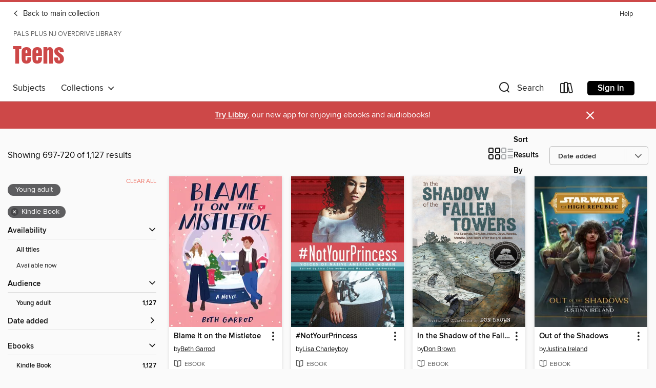

--- FILE ---
content_type: text/html; charset=utf-8
request_url: https://palsplus.overdrive.com/palsplus-verona/teens/search?page=30&sortBy=newlyadded&format=ebook-kindle&maturityLevel=youngadult
body_size: 56151
content:
<!DOCTYPE html>
<html lang="en" dir="ltr" class="no-js">
    <head>
        
    
        
    

    <meta name="twitter:title" property="og:title" content="PALS Plus NJ OverDrive Library"/>
    <meta name="twitter:description" property="og:description" content="See search results in the PALS Plus NJ OverDrive Library digital collection."/>
    <meta name="twitter:image" property="og:image" content="https://thunder.cdn.overdrive.com/logos/crushed/6137.png?1"/>
    <meta property="og:url" content="/palsplus-verona/teens/search?page=30&amp;sortBy=newlyadded&amp;format=ebook-kindle&amp;maturityLevel=youngadult"/>
    <meta name="twitter:card" content="summary" />
    <meta property="og:site_name" content="PALS Plus NJ OverDrive Library" />
    <meta name="twitter:site" content="@OverDriveLibs" />
    <meta property="og:locale" content="en" />
    <meta name="description" content="See search results in the PALS Plus NJ OverDrive Library digital collection." />

        <meta http-equiv="X-UA-Compatible" content="IE=edge,chrome=1">
<meta name="viewport" content="width=device-width, initial-scale=1.0 user-scalable=1">





    
        
            
        
        
            
        

        <title>Teens - Search results - PALS Plus NJ OverDrive Library - OverDrive</title>
    


<link rel='shortcut icon' type='image/x-icon' href='https://lightning.od-cdn.com/static/img/favicon.bb86d660d3929b5c0c65389d6a8e8aba.ico' />


    
        <meta name="twitter:title" property="og:title" content="PALS Plus NJ OverDrive Library"/>
        <meta name="twitter:description" property="og:description" content="Browse, borrow, and enjoy titles from the PALS Plus NJ OverDrive Library digital collection."/>
        <meta name="twitter:image" property="og:image" content="https://thunder.cdn.overdrive.com/logos/crushed/6137.png?1"/>
        <meta property="og:url" content="/palsplus-verona/teens/search?page=30&amp;sortBy=newlyadded&amp;format=ebook-kindle&amp;maturityLevel=youngadult"/>
        <meta name="twitter:card" content="summary" />
        <meta property="og:site_name" content="PALS Plus NJ OverDrive Library" />
        <meta name="twitter:site" content="@OverDriveLibs" />
        <meta property="og:locale" content="en" />
        
    



        <link rel="stylesheet" type="text/css" href="https://lightning.od-cdn.com/static/vendor.bundle.min.5eabf64aeb625aca9acda7ccc8bb0256.css" onerror="cdnError(this)" />
        <link rel="stylesheet" type="text/css" href="https://lightning.od-cdn.com/static/app.bundle.min.4745c796acbdf898c17680b64a0334c9.css" onerror="cdnError(this)" />
        <link rel='shortcut icon' type='image/x-icon' href='https://lightning.od-cdn.com/static/img/favicon.bb86d660d3929b5c0c65389d6a8e8aba.ico' />

        
    <link rel="stylesheet" type="text/css" href="https://lightning.od-cdn.com/static/faceted-media.min.4cf2f9699e20c37ba2839a67bcf88d4d.css" />


        

<link rel="stylesheet" type="text/css" href="/assets/v3/css/45b2cd3100fbdebbdb6e3d5fa7e06ec7/colors.css?primary=%23111&primaryR=17&primaryG=17&primaryB=17&primaryFontColor=%23fff&secondary=%23cd4848&secondaryR=205&secondaryG=72&secondaryB=72&secondaryFontColor=%23fff&bannerIsSecondaryColor=false&defaultColor=%23222">

        <script>
    window.OverDrive = window.OverDrive || {};
    window.OverDrive.colors = {};
    window.OverDrive.colors.primary = "#111";
    window.OverDrive.colors.secondary = "#cd4848";
    window.OverDrive.tenant = 100497;
    window.OverDrive.libraryName = "PALS Plus NJ OverDrive Library";
    window.OverDrive.advantageKey = "palsplus-verona";
    window.OverDrive.libraryKey = "palsplus-verona";
    window.OverDrive.accountIds = [-1,313];
    window.OverDrive.parentAccountKey = "palsplus";
    window.OverDrive.allFeatures = "";
    window.OverDrive.libraryConfigurations = {"autocomplete":{"enabled":true},"content-holds":{"enabled":true},"getACard":{"enabled":false},"backToMainCollectionLink":{"enabled":true},"promoteLibby":{"enabled":true},"switchToLibby":{"enabled":true},"disableOdAppAccess":{"enabled":true},"bannerIsSecondaryColor":{"enabled":false},"lexileScores":{"enabled":true},"atosLevels":{"enabled":true},"gradeLevels":{"enabled":true},"interestLevels":{"enabled":true},"readingHistory":{"enabled":true},"reciprocalLending":{"enabled":true},"OzoneAuthentication":{"enabled":true},"Notifications":{"enabled":true},"kindleFooter":{"enabled":true},"kindleNav":{"enabled":true},"kindleLoanFormatLimit":{"enabled":true},"kindleSearchOffer":{"enabled":true},"kindleLoanOffer":{"enabled":true},"sampleOnlyMode":{},"luckyDayMenuLink":{"enabled":true},"disableWishlist":{"enabled":false},"simplifiedNavigationBar":{"enabled":false},"geo-idc":{"enabled":false},"libby-footer-promo":{"enabled":false}};
    window.OverDrive.mediaItems = {"235743":{"reserveId":"c80c35f1-8333-4ab7-879f-93ff99ece075","subjects":[{"id":"24","name":"Fantasy"},{"id":"38","name":"Horror"},{"id":"127","name":"Young Adult Fiction"},{"id":"129","name":"Young Adult Literature"}],"bisacCodes":["YAF019000","YAF051030"],"bisac":[{"code":"YAF019000","description":"Young Adult Fiction / Fantasy / General "},{"code":"YAF051030","description":"Young Adult Fiction / Religious / Christian / General "}],"levels":[{"value":"4.6","id":"atos","name":"ATOS"},{"value":"720","id":"lexile","name":"Lexile Score"},{"value":"9-12(UG)","id":"interest-level","name":"Interest Level"},{"low":"300","high":"300","value":"3","id":"reading-level","name":"Reading Level"}],"creators":[{"id":89668,"name":"David Macinnis Gill","role":"Author","sortName":"Gill, David Macinnis"}],"languages":[{"id":"en","name":"English"}],"imprint":{"id":"6575","name":"Greenwillow Books"},"isBundledChild":false,"ratings":{"maturityLevel":{"id":"youngadult","name":"Young adult"},"naughtyScore":{"id":"YoungAdult","name":"Young adult"}},"constraints":{"isDisneyEulaRequired":false},"reviewCounts":{"premium":6,"publisherSupplier":1},"awards":[{"id":105,"description":"Best Fiction for Young Adults","source":"Young Adult Library Services Association"}],"isAvailable":true,"isPreReleaseTitle":false,"estimatedReleaseDate":"2009-04-07T04:00:00Z","sample":{"href":"https://samples.overdrive.com/?crid=C80C35F1-8333-4AB7-879F-93FF99ECE075&.epub-sample.overdrive.com"},"publisher":{"id":"582","name":"HarperCollins"},"description":"<p>","availableCopies":1,"ownedCopies":1,"luckyDayAvailableCopies":0,"luckyDayOwnedCopies":0,"holdsCount":0,"isFastlane":true,"availabilityType":"normal","isRecommendableToLibrary":true,"isOwned":true,"isHoldable":true,"isAdvantageFiltered":false,"visitorEligible":false,"juvenileEligible":false,"youngAdultEligible":false,"contentAccessLevels":0,"classifications":{},"type":{"id":"ebook","name":"eBook"},"covers":{"cover150Wide":{"href":"https://img3.od-cdn.com/ImageType-150/0293-1/{C80C35F1-8333-4AB7-879F-93FF99ECE075}IMG150.JPG","height":200,"width":150,"primaryColor":{"hex":"#000104","rgb":{"red":0,"green":1,"blue":4}},"isPlaceholderImage":false},"cover300Wide":{"href":"https://img3.od-cdn.com/ImageType-400/0293-1/{C80C35F1-8333-4AB7-879F-93FF99ECE075}IMG400.JPG","height":400,"width":300,"primaryColor":{"hex":"#000201","rgb":{"red":0,"green":2,"blue":1}},"isPlaceholderImage":false},"cover510Wide":{"href":"https://img1.od-cdn.com/ImageType-100/0293-1/{C80C35F1-8333-4AB7-879F-93FF99ECE075}IMG100.JPG","height":680,"width":510,"primaryColor":{"hex":"#040001","rgb":{"red":4,"green":0,"blue":1}},"isPlaceholderImage":false}},"id":"235743","firstCreatorName":"David Macinnis Gill","firstCreatorId":89668,"firstCreatorSortName":"Gill, David Macinnis","title":"Soul Enchilada","sortTitle":"Soul Enchilada","starRating":3.1,"starRatingCount":24,"publishDate":"2009-04-07T00:00:00Z","publishDateText":"04/07/2009","formats":[{"identifiers":[{"type":"ASIN","value":"B002361NBY"}],"rights":[],"onSaleDateUtc":"2009-04-07T04:00:00+00:00","hasAudioSynchronizedText":false,"isBundleParent":false,"bundledContent":[],"fulfillmentType":"kindle","id":"ebook-kindle","name":"Kindle Book"},{"identifiers":[{"type":"ISBN","value":"9780061906039"}],"rights":[],"onSaleDateUtc":"2009-04-07T04:00:00+00:00","hasAudioSynchronizedText":false,"isBundleParent":false,"isbn":"9780061906039","bundledContent":[],"sample":{"href":"https://samples.overdrive.com/?crid=C80C35F1-8333-4AB7-879F-93FF99ECE075&.epub-sample.overdrive.com"},"fulfillmentType":"bifocal","id":"ebook-overdrive","name":"OverDrive Read"},{"identifiers":[{"type":"ISBN","value":"9780061906039"}],"rights":[],"fileSize":349428,"onSaleDateUtc":"2009-04-07T04:00:00+00:00","hasAudioSynchronizedText":false,"isBundleParent":false,"isbn":"9780061906039","bundledContent":[],"sample":{"href":"https://excerpts.cdn.overdrive.com/FormatType-410/0293-1/C80/C35/F1/SoulEnchilada9780061790836.epub"},"fulfillmentType":"epub","accessibilityStatements":{"waysOfReading":["NoInfoForModifiableDisplay","SomeNonVisualReadingSupport"],"conformance":["NoInfoForStandards"],"navigation":["TableOfContents"],"richContent":[],"hazards":[],"legalConsiderations":[],"additionalInformation":[],"publisherContact":"AccessibilityFeedback@harpercollins.com"},"id":"ebook-epub-adobe","name":"EPUB eBook"},{"identifiers":[{"type":"KoboBookID","value":"b58c4c1d-0fee-4550-bb8d-110983a905b4"}],"rights":[],"onSaleDateUtc":"2009-04-07T04:00:00+00:00","hasAudioSynchronizedText":false,"isBundleParent":false,"bundledContent":[],"fulfillmentType":"kobo","id":"ebook-kobo","name":"Kobo eBook"}],"publisherAccount":{"id":"436","name":"HarperCollins Publishers Inc."}},"1556140":{"reserveId":"3e7a4744-83ba-42c2-909c-eedf7bfbeb17","subjects":[{"id":"24","name":"Fantasy"},{"id":"77","name":"Romance"},{"id":"127","name":"Young Adult Fiction"}],"bisacCodes":["FIC009020","FIC009090","FIC027030"],"bisac":[{"code":"FIC009020","description":"Fiction / Fantasy / Epic"},{"code":"FIC009090","description":"Fiction / Fantasy / Romantic "},{"code":"FIC027030","description":"Fiction / Romance / Fantasy"}],"levels":[{"value":"6.1","id":"atos","name":"ATOS"},{"value":"9-12(UG)","id":"interest-level","name":"Interest Level"},{"low":"400","high":"500","value":"4-5","id":"reading-level","name":"Reading Level"}],"creators":[{"id":614706,"name":"Sarah J. Maas","role":"Author","sortName":"Maas, Sarah J."}],"languages":[{"id":"en","name":"English"}],"imprint":{"id":"115891","name":"Bloomsbury YA"},"isBundledChild":false,"ratings":{"maturityLevel":{"id":"youngadult","name":"Young adult"},"naughtyScore":{"id":"YoungAdult","name":"Young adult"}},"constraints":{"isDisneyEulaRequired":false},"reviewCounts":{"premium":0,"publisherSupplier":1},"isAvailable":false,"isPreReleaseTitle":false,"estimatedReleaseDate":"2014-03-04T05:00:00Z","sample":{"href":"https://samples.overdrive.com/assassin-s-blade-3e7a47?.epub-sample.overdrive.com"},"publisher":{"id":"11273","name":"Bloomsbury Publishing"},"series":"Throne of Glass","description":"<b>The twist of a knife. The birth of a legend.</b> <br/> <br/><b>With this collection of prequel novellas, step into the world of the complete, #1 bestselling Throne of Glass series by Sarah J. Maas, author of the Court of Thorns and Roses...","availableCopies":0,"ownedCopies":4,"luckyDayAvailableCopies":0,"luckyDayOwnedCopies":0,"holdsCount":0,"holdsRatio":0,"estimatedWaitDays":14,"isFastlane":true,"availabilityType":"normal","isRecommendableToLibrary":true,"isOwned":true,"isHoldable":true,"isAdvantageFiltered":false,"visitorEligible":false,"juvenileEligible":false,"youngAdultEligible":false,"contentAccessLevels":0,"classifications":{},"type":{"id":"ebook","name":"eBook"},"covers":{"cover150Wide":{"href":"https://img3.od-cdn.com/ImageType-150/2183-1/{3E7A4744-83BA-42C2-909C-EEDF7BFBEB17}IMG150.JPG","height":200,"width":150,"primaryColor":{"hex":"#010101","rgb":{"red":1,"green":1,"blue":1}},"isPlaceholderImage":false},"cover300Wide":{"href":"https://img2.od-cdn.com/ImageType-400/2183-1/{3E7A4744-83BA-42C2-909C-EEDF7BFBEB17}IMG400.JPG","height":400,"width":300,"primaryColor":{"hex":"#010101","rgb":{"red":1,"green":1,"blue":1}},"isPlaceholderImage":false},"cover510Wide":{"href":"https://img3.od-cdn.com/ImageType-100/2183-1/{3E7A4744-83BA-42C2-909C-EEDF7BFBEB17}IMG100.JPG","height":680,"width":510,"primaryColor":{"hex":"#010101","rgb":{"red":1,"green":1,"blue":1}},"isPlaceholderImage":false}},"id":"1556140","firstCreatorName":"Sarah J. Maas","firstCreatorId":614706,"firstCreatorSortName":"Maas, Sarah J.","title":"The Assassin's Blade","sortTitle":"Assassins Blade","starRating":4.5,"starRatingCount":3480,"publishDate":"2014-03-04T00:00:00Z","publishDateText":"03/04/2014","formats":[{"identifiers":[{"type":"ASIN","value":"B00H45XC5O"}],"rights":[],"onSaleDateUtc":"2014-03-04T05:00:00+00:00","hasAudioSynchronizedText":false,"isBundleParent":false,"bundledContent":[],"fulfillmentType":"kindle","id":"ebook-kindle","name":"Kindle Book"},{"identifiers":[{"type":"ISBN","value":"9781619632219"}],"rights":[],"onSaleDateUtc":"2014-03-04T05:00:00+00:00","hasAudioSynchronizedText":false,"isBundleParent":false,"isbn":"9781619632219","bundledContent":[],"sample":{"href":"https://samples.overdrive.com/assassin-s-blade-3e7a47?.epub-sample.overdrive.com"},"fulfillmentType":"bifocal","id":"ebook-overdrive","name":"OverDrive Read"},{"identifiers":[{"type":"ISBN","value":"9781619632219"}],"rights":[],"fileSize":6676667,"onSaleDateUtc":"2014-03-04T05:00:00+00:00","hasAudioSynchronizedText":false,"isBundleParent":false,"isbn":"9781619632219","bundledContent":[],"fulfillmentType":"epub","id":"ebook-epub-adobe","name":"EPUB eBook"},{"identifiers":[{"type":"KoboBookID","value":"6d16ca27-0035-3e5e-a2e9-859f88fecf16"}],"rights":[],"onSaleDateUtc":"2014-03-04T05:00:00+00:00","hasAudioSynchronizedText":false,"isBundleParent":false,"bundledContent":[],"fulfillmentType":"kobo","id":"ebook-kobo","name":"Kobo eBook"}],"publisherAccount":{"id":"5696","name":"Bloomsbury US Trade"},"detailedSeries":{"seriesId":551824,"seriesName":"Throne of Glass","readingOrder":".1-.5","rank":7}},"3877480":{"reserveId":"1073a24b-437d-4278-b330-7e86d48d57d9","subjects":[{"id":"55","name":"Multi-Cultural"},{"id":"73","name":"Reference"},{"id":"116","name":"Geography"},{"id":"128","name":"Young Adult Nonfiction"}],"bisacCodes":["YAN023000","YAN038000","YAN038010"],"bisac":[{"code":"YAN023000","description":"Young Adult Nonfiction / Girls & Women "},{"code":"YAN038000","description":"YOUNG ADULT NONFICTION / Places / General"},{"code":"YAN038010","description":"YOUNG ADULT NONFICTION / Indigenous / General"}],"levels":[{"value":"910","id":"lexile","name":"Lexile Score"},{"low":"400","high":"500","value":"4-5","id":"reading-level","name":"Reading Level"}],"creators":[{"id":918797,"name":"Lisa Charleyboy","role":"Editor","sortName":"Charleyboy, Lisa"},{"id":918798,"name":"Mary Beth Leatherdale","role":"Editor","sortName":"Leatherdale, Mary Beth"}],"languages":[{"id":"en","name":"English"}],"isBundledChild":false,"ratings":{"maturityLevel":{"id":"youngadult","name":"Young adult"},"naughtyScore":{"id":"YoungAdult","name":"Young adult"}},"constraints":{"isDisneyEulaRequired":false},"reviewCounts":{"premium":0,"publisherSupplier":1},"isAvailable":true,"isPreReleaseTitle":false,"estimatedReleaseDate":"2017-10-24T04:00:00Z","sample":{"href":"https://samples.overdrive.com/?crid=1073a24b-437d-4278-b330-7e86d48d57d9&.epub-sample.overdrive.com"},"publisher":{"id":"174788","name":"Annick Press"},"subtitle":"Voices of Native American Women","description":"<p></p>\n<p>Whether looking back to a troubled past or welcoming a hopeful future, the powerful voices of Indigenous women across North America resound in this book. In the same style as the best-selling <i>Dreaming in Indian</i>, <i>#Not Your...","availableCopies":1,"ownedCopies":1,"luckyDayAvailableCopies":0,"luckyDayOwnedCopies":0,"holdsCount":0,"isFastlane":true,"availabilityType":"normal","isRecommendableToLibrary":true,"isOwned":true,"isHoldable":true,"isAdvantageFiltered":false,"visitorEligible":false,"juvenileEligible":false,"youngAdultEligible":false,"contentAccessLevels":0,"classifications":{},"type":{"id":"ebook","name":"eBook"},"covers":{"cover150Wide":{"href":"https://img3.od-cdn.com/ImageType-150/3064-1/107/3A2/4B/{1073A24B-437D-4278-B330-7E86D48D57D9}Img150.jpg","height":200,"width":150,"primaryColor":{"hex":"#962127","rgb":{"red":150,"green":33,"blue":39}},"isPlaceholderImage":false},"cover300Wide":{"href":"https://img3.od-cdn.com/ImageType-400/3064-1/107/3A2/4B/{1073A24B-437D-4278-B330-7E86D48D57D9}Img400.jpg","height":400,"width":300,"primaryColor":{"hex":"#8A1D20","rgb":{"red":138,"green":29,"blue":32}},"isPlaceholderImage":false},"cover510Wide":{"href":"https://img3.od-cdn.com/ImageType-100/3064-1/{1073A24B-437D-4278-B330-7E86D48D57D9}Img100.jpg","height":680,"width":510,"primaryColor":{"hex":"#841B18","rgb":{"red":132,"green":27,"blue":24}},"isPlaceholderImage":false}},"id":"3877480","firstCreatorName":"Lisa Charleyboy","firstCreatorId":918797,"firstCreatorSortName":"Charleyboy, Lisa","title":"#NotYourPrincess","sortTitle":"NotYourPrincess Voices of Native American Women","starRating":3.8,"starRatingCount":59,"publishDate":"2017-12-12T00:00:00Z","publishDateText":"12/12/2017","formats":[{"identifiers":[{"type":"ASIN","value":"B07F23KB13"}],"rights":[{"type":"UnsupportedKindleDevice","typeText":"Unsupported kindle device","value":"kindle-1","valueText":"Kindle 1","drmType":"Light"},{"type":"UnsupportedKindleDevice","typeText":"Unsupported kindle device","value":"kindle-2","valueText":"Kindle 2","drmType":"Light"},{"type":"UnsupportedKindleDevice","typeText":"Unsupported kindle device","value":"kindle-dx","valueText":"Kindle DX","drmType":"Light"},{"type":"UnsupportedKindleDevice","typeText":"Unsupported kindle device","value":"kindle-keyboard","valueText":"Kindle Keyboard","drmType":"Light"},{"type":"UnsupportedKindleDevice","typeText":"Unsupported kindle device","value":"kindle-4","valueText":"Kindle 4","drmType":"Light"},{"type":"UnsupportedKindleDevice","typeText":"Unsupported kindle device","value":"kindle-touch","valueText":"Kindle Touch","drmType":"Light"},{"type":"UnsupportedKindleDevice","typeText":"Unsupported kindle device","value":"kindle-5","valueText":"Kindle 5","drmType":"Light"},{"type":"UnsupportedKindleDevice","typeText":"Unsupported kindle device","value":"kindle-paperwhite","valueText":"Kindle Paperwhite","drmType":"Light"},{"type":"UnsupportedKindleDevice","typeText":"Unsupported kindle device","value":"kindle-7","valueText":"Kindle 7","drmType":"Light"},{"type":"UnsupportedKindleDevice","typeText":"Unsupported kindle device","value":"kindle-voyage","valueText":"Kindle Voyage","drmType":"Light"}],"onSaleDateUtc":"2017-10-24T04:00:00+00:00","hasAudioSynchronizedText":false,"isBundleParent":false,"bundledContent":[],"fulfillmentType":"kindle","id":"ebook-kindle","name":"Kindle Book"},{"identifiers":[{"type":"ISBN","value":"9781554519590"}],"rights":[],"onSaleDateUtc":"2017-10-24T04:00:00+00:00","hasAudioSynchronizedText":false,"isBundleParent":false,"isbn":"9781554519590","bundledContent":[],"sample":{"href":"https://samples.overdrive.com/?crid=1073a24b-437d-4278-b330-7e86d48d57d9&.epub-sample.overdrive.com"},"fulfillmentType":"bifocal","id":"ebook-overdrive","name":"OverDrive Read"},{"identifiers":[{"type":"ISBN","value":"9781554519606"}],"rights":[],"fileSize":9012046,"onSaleDateUtc":"2017-10-24T04:00:00+00:00","hasAudioSynchronizedText":false,"isBundleParent":false,"isbn":"9781554519606","bundledContent":[],"fulfillmentType":"pdf","id":"ebook-pdf-adobe","name":"PDF eBook"},{"identifiers":[{"type":"KoboBookID","value":"076f23d5-56c2-30bf-b791-f2983d22cbf6"}],"rights":[],"onSaleDateUtc":"2017-10-24T04:00:00+00:00","hasAudioSynchronizedText":false,"isBundleParent":false,"bundledContent":[],"fulfillmentType":"kobo","id":"ebook-kobo","name":"Kobo eBook"}],"publisherAccount":{"id":"8114","name":"Annick Press"}},"4369087":{"reserveId":"0bf98e6f-a7e0-4127-9de6-f37c0f147c7d","subjects":[{"id":"24","name":"Fantasy"},{"id":"77","name":"Romance"},{"id":"127","name":"Young Adult Fiction"}],"bisacCodes":["FIC009020","FIC009090","FIC027030"],"bisac":[{"code":"FIC009020","description":"Fiction / Fantasy / Epic"},{"code":"FIC009090","description":"Fiction / Fantasy / Romantic "},{"code":"FIC027030","description":"Fiction / Romance / Fantasy"}],"levels":[{"value":"5.5","id":"atos","name":"ATOS"},{"value":"750","id":"lexile","name":"Lexile Score"},{"value":"9-12(UG)","id":"interest-level","name":"Interest Level"},{"low":"400","high":"400","value":"4","id":"reading-level","name":"Reading Level"}],"creators":[{"id":614706,"name":"Sarah J. Maas","role":"Author","sortName":"Maas, Sarah J."}],"languages":[{"id":"en","name":"English"}],"imprint":{"id":"115891","name":"Bloomsbury YA"},"isBundledChild":false,"ratings":{"maturityLevel":{"id":"youngadult","name":"Young adult"},"naughtyScore":{"id":"YoungAdult","name":"Young adult"}},"constraints":{"isDisneyEulaRequired":false},"reviewCounts":{"premium":0,"publisherSupplier":8},"isAvailable":false,"isPreReleaseTitle":false,"estimatedReleaseDate":"2018-10-23T04:00:00Z","sample":{"href":"https://samples.overdrive.com/?crid=0bf98e6f-a7e0-4127-9de6-f37c0f147c7d&.epub-sample.overdrive.com"},"publisher":{"id":"11273","name":"Bloomsbury Publishing"},"series":"Throne of Glass","description":"<b>Together they will rise. Or together they will fall.</b><br/><b><br/>The epic finale to the complete, #1 bestselling Throne of Glass series by Sarah J. Maas, author of the Court of Thorns and Roses (ACOTAR) series.</b> <br/> <br/>Aelin...","availableCopies":0,"ownedCopies":4,"luckyDayAvailableCopies":0,"luckyDayOwnedCopies":0,"holdsCount":0,"holdsRatio":0,"estimatedWaitDays":14,"isFastlane":true,"availabilityType":"normal","isRecommendableToLibrary":true,"isOwned":true,"isHoldable":true,"isAdvantageFiltered":false,"visitorEligible":false,"juvenileEligible":false,"youngAdultEligible":false,"contentAccessLevels":0,"classifications":{},"type":{"id":"ebook","name":"eBook"},"covers":{"cover150Wide":{"href":"https://img1.od-cdn.com/ImageType-150/2183-1/{0BF98E6F-A7E0-4127-9DE6-F37C0F147C7D}IMG150.JPG","height":200,"width":150,"primaryColor":{"hex":"#2B2B2B","rgb":{"red":43,"green":43,"blue":43}},"isPlaceholderImage":false},"cover300Wide":{"href":"https://img3.od-cdn.com/ImageType-400/2183-1/{0BF98E6F-A7E0-4127-9DE6-F37C0F147C7D}IMG400.JPG","height":400,"width":300,"primaryColor":{"hex":"#2A2A2A","rgb":{"red":42,"green":42,"blue":42}},"isPlaceholderImage":false},"cover510Wide":{"href":"https://img3.od-cdn.com/ImageType-100/2183-1/{0BF98E6F-A7E0-4127-9DE6-F37C0F147C7D}IMG100.JPG","height":680,"width":510,"primaryColor":{"hex":"#2C2C2C","rgb":{"red":44,"green":44,"blue":44}},"isPlaceholderImage":false}},"id":"4369087","firstCreatorName":"Sarah J. Maas","firstCreatorId":614706,"firstCreatorSortName":"Maas, Sarah J.","title":"Kingdom of Ash","sortTitle":"Kingdom of Ash","starRating":4.7,"starRatingCount":2404,"publishDate":"2018-10-23T00:00:00Z","publishDateText":"10/23/2018","formats":[{"identifiers":[{"type":"ASIN","value":"B079JYG6D4"}],"rights":[],"onSaleDateUtc":"2018-10-23T04:00:00+00:00","hasAudioSynchronizedText":false,"isBundleParent":false,"bundledContent":[],"fulfillmentType":"kindle","id":"ebook-kindle","name":"Kindle Book"},{"identifiers":[{"type":"ISBN","value":"9781619636118"}],"rights":[],"onSaleDateUtc":"2018-10-23T04:00:00+00:00","hasAudioSynchronizedText":false,"isBundleParent":false,"isbn":"9781619636118","bundledContent":[],"sample":{"href":"https://samples.overdrive.com/?crid=0bf98e6f-a7e0-4127-9de6-f37c0f147c7d&.epub-sample.overdrive.com"},"fulfillmentType":"bifocal","id":"ebook-overdrive","name":"OverDrive Read"},{"identifiers":[{"type":"ISBN","value":"9781619636118"}],"rights":[],"fileSize":6252632,"onSaleDateUtc":"2018-10-23T04:00:00+00:00","hasAudioSynchronizedText":false,"isBundleParent":false,"isbn":"9781619636118","bundledContent":[],"fulfillmentType":"epub","accessibilityStatements":{"waysOfReading":["ModifiableDisplay","SomeNonVisualReadingSupport","AlternativeText"],"conformance":["MeetsStandards"],"navigation":["StructuredNavigation"],"richContent":[],"hazards":[],"legalConsiderations":[],"additionalInformation":["PageBreaks"],"epubVersion":"1.1","wcagVersion":"2.2","wcagLevel":"AA","publisherContact":"accessibility@bloomsbury.com"},"id":"ebook-epub-adobe","name":"EPUB eBook"},{"identifiers":[{"type":"KoboBookID","value":"dd6b171e-b5a1-34a7-a4a7-0f41f6f09d89"}],"rights":[],"onSaleDateUtc":"2018-10-23T04:00:00+00:00","hasAudioSynchronizedText":false,"isBundleParent":false,"bundledContent":[],"fulfillmentType":"kobo","id":"ebook-kobo","name":"Kobo eBook"}],"publisherAccount":{"id":"5696","name":"Bloomsbury US Trade"},"detailedSeries":{"seriesId":551824,"seriesName":"Throne of Glass","readingOrder":"7","rank":115}},"4475978":{"reserveId":"5af686a6-33b2-4f31-9296-d0ce8f8772b9","subjects":[{"id":"35","name":"Health & Fitness"},{"id":"37","name":"Home Design & Décor"},{"id":"81","name":"Self-Improvement"},{"id":"128","name":"Young Adult Nonfiction"}],"bisacCodes":["YAN024000","YAN027000","YAN029000"],"bisac":[{"code":"YAN024000","description":"Young Adult Nonfiction / Health & Daily Living / General "},{"code":"YAN027000","description":"Young Adult Nonfiction / House & Home "},{"code":"YAN029000","description":"Young Adult Nonfiction / Inspirational & Personal Growth "}],"levels":[{"value":"1050","id":"lexile","name":"Lexile Score"},{"low":"600","high":"900","value":"6-9","id":"reading-level","name":"Reading Level"}],"creators":[{"id":1098451,"name":"Sally McGraw","role":"Author","sortName":"McGraw, Sally"}],"languages":[{"id":"en","name":"English"}],"imprint":{"id":"125329","name":"Twenty-First Century Books ™"},"isBundledChild":false,"ratings":{"maturityLevel":{"id":"youngadult","name":"Young adult"},"naughtyScore":{"id":"YoungAdult","name":"Young adult"}},"constraints":{"isDisneyEulaRequired":false},"reviewCounts":{"premium":2,"publisherSupplier":1},"isAvailable":true,"isPreReleaseTitle":false,"estimatedReleaseDate":"2019-01-01T05:00:00Z","sample":{"href":"https://samples.overdrive.com/?crid=5af686a6-33b2-4f31-9296-d0ce8f8772b9&.epub-sample.overdrive.com"},"publisher":{"id":"1333","name":"Lerner Publishing Group"},"subtitle":"A Teen Guide to Minimalism","description":"Twenty-first-century minimalism is an increasingly mainstream response to global environmental crises such as climate change, the garbage glut, fast fashion, and other manifestations of the harmful impact of consumerism. Originally founded in the...","holdsCount":0,"isFastlane":true,"availabilityType":"always","isRecommendableToLibrary":true,"isOwned":true,"isHoldable":true,"isAdvantageFiltered":false,"visitorEligible":false,"juvenileEligible":false,"youngAdultEligible":false,"contentAccessLevels":0,"classifications":{},"type":{"id":"ebook","name":"eBook"},"covers":{"cover150Wide":{"href":"https://img3.od-cdn.com/ImageType-150/0955-1/5AF/686/A6/{5AF686A6-33B2-4F31-9296-D0CE8F8772B9}Img150.jpg","height":200,"width":150,"primaryColor":{"hex":"#FEFFFD","rgb":{"red":254,"green":255,"blue":253}},"isPlaceholderImage":false},"cover300Wide":{"href":"https://img3.od-cdn.com/ImageType-400/0955-1/5AF/686/A6/{5AF686A6-33B2-4F31-9296-D0CE8F8772B9}Img400.jpg","height":400,"width":300,"primaryColor":{"hex":"#FFFFFF","rgb":{"red":255,"green":255,"blue":255}},"isPlaceholderImage":false},"cover510Wide":{"href":"https://img3.od-cdn.com/ImageType-100/0955-1/{5AF686A6-33B2-4F31-9296-D0CE8F8772B9}Img100.jpg","height":680,"width":510,"primaryColor":{"hex":"#FFFFFF","rgb":{"red":255,"green":255,"blue":255}},"isPlaceholderImage":false}},"id":"4475978","firstCreatorName":"Sally McGraw","firstCreatorId":1098451,"firstCreatorSortName":"McGraw, Sally","title":"Living Simply","sortTitle":"Living Simply A Teen Guide to Minimalism","starRating":3.3,"starRatingCount":64,"publishDate":"2019-01-01T00:00:00Z","publishDateText":"01/01/2019","formats":[{"identifiers":[{"type":"ASIN","value":"B07M59J1SZ"}],"rights":[],"onSaleDateUtc":"2019-01-01T05:00:00+00:00","hasAudioSynchronizedText":false,"isBundleParent":false,"bundledContent":[],"fulfillmentType":"kindle","id":"ebook-kindle","name":"Kindle Book"},{"identifiers":[{"type":"ISBN","value":"9781541552531"}],"rights":[],"onSaleDateUtc":"2019-01-01T05:00:00+00:00","hasAudioSynchronizedText":false,"isBundleParent":false,"isbn":"9781541552531","bundledContent":[],"sample":{"href":"https://samples.overdrive.com/?crid=5af686a6-33b2-4f31-9296-d0ce8f8772b9&.epub-sample.overdrive.com"},"fulfillmentType":"bifocal","id":"ebook-overdrive","name":"OverDrive Read"},{"identifiers":[{"type":"ISBN","value":"9781541552531"}],"rights":[],"fileSize":28845911,"onSaleDateUtc":"2019-01-01T05:00:00+00:00","hasAudioSynchronizedText":false,"isBundleParent":false,"isbn":"9781541552531","bundledContent":[],"fulfillmentType":"epub","accessibilityStatements":{"waysOfReading":["NoInfoForModifiableDisplay","SomeNonVisualReadingSupport"],"conformance":["NoInfoForStandards"],"navigation":[],"richContent":[],"hazards":[],"legalConsiderations":[],"additionalInformation":[]},"id":"ebook-epub-adobe","name":"EPUB eBook"},{"identifiers":[{"type":"KoboBookID","value":"b8ecbff0-8dbc-33dc-b8cb-f9fff2ff24e4"}],"rights":[],"onSaleDateUtc":"2019-01-01T05:00:00+00:00","hasAudioSynchronizedText":false,"isBundleParent":false,"bundledContent":[],"fulfillmentType":"kobo","id":"ebook-kobo","name":"Kobo eBook"}],"publisherAccount":{"id":"2129","name":"Lerner Publishing Group"}},"4476057":{"reserveId":"1f19bd27-6f65-4dc9-bcd1-7ca4a15b9f1d","subjects":[{"id":"24","name":"Fantasy"},{"id":"123","name":"Humor (Fiction)"},{"id":"127","name":"Young Adult Fiction"}],"bisacCodes":["YAF019010","YAF027010","YAF027020"],"bisac":[{"code":"YAF019010","description":"Young Adult Fiction / Fantasy / Contemporary "},{"code":"YAF027010","description":"YOUNG ADULT FICTION / Humorous / Dark Humor"},{"code":"YAF027020","description":"Young Adult Fiction / Satire"}],"levels":[{"value":"810","id":"lexile","name":"Lexile Score"},{"low":"300","high":"400","value":"3-4","id":"reading-level","name":"Reading Level"}],"creators":[{"id":600187,"name":"Lenore Appelhans","role":"Author","sortName":"Appelhans, Lenore"}],"languages":[{"id":"en","name":"English"}],"imprint":{"id":"122840","name":"Carolrhoda Lab ®"},"isBundledChild":false,"ratings":{"maturityLevel":{"id":"youngadult","name":"Young adult"},"naughtyScore":{"id":"YoungAdult","name":"Young adult"}},"constraints":{"isDisneyEulaRequired":false},"reviewCounts":{"premium":3,"publisherSupplier":1},"isAvailable":true,"isPreReleaseTitle":false,"estimatedReleaseDate":"2019-03-05T05:00:00Z","sample":{"href":"https://samples.overdrive.com/?crid=1f19bd27-6f65-4dc9-bcd1-7ca4a15b9f1d&.epub-sample.overdrive.com"},"publisher":{"id":"1333","name":"Lerner Publishing Group"},"description":"Riley lives in TropeTown, where everyone plays stock roles in novels. Riley, a Manic Pixie Dream Boy, is sent to group therapy after going off-script. Riley knows that breaking the rules again could get him terminated, yet he feels there must be...","holdsCount":0,"isFastlane":false,"availabilityType":"always","isRecommendableToLibrary":true,"isOwned":true,"isHoldable":true,"isAdvantageFiltered":false,"visitorEligible":false,"juvenileEligible":false,"youngAdultEligible":false,"contentAccessLevels":0,"classifications":{},"type":{"id":"ebook","name":"eBook"},"covers":{"cover150Wide":{"href":"https://img1.od-cdn.com/ImageType-150/0955-1/1F1/9BD/27/{1F19BD27-6F65-4DC9-BCD1-7CA4A15B9F1D}Img150.jpg","height":200,"width":150,"primaryColor":{"hex":"#0A0404","rgb":{"red":10,"green":4,"blue":4}},"isPlaceholderImage":false},"cover300Wide":{"href":"https://img3.od-cdn.com/ImageType-400/0955-1/1F1/9BD/27/{1F19BD27-6F65-4DC9-BCD1-7CA4A15B9F1D}Img400.jpg","height":400,"width":300,"primaryColor":{"hex":"#090303","rgb":{"red":9,"green":3,"blue":3}},"isPlaceholderImage":false},"cover510Wide":{"href":"https://img2.od-cdn.com/ImageType-100/0955-1/{1F19BD27-6F65-4DC9-BCD1-7CA4A15B9F1D}Img100.jpg","height":680,"width":510,"primaryColor":{"hex":"#080202","rgb":{"red":8,"green":2,"blue":2}},"isPlaceholderImage":false}},"id":"4476057","firstCreatorName":"Lenore Appelhans","firstCreatorId":600187,"firstCreatorSortName":"Appelhans, Lenore","title":"The Manic Pixie Dream Boy Improvement Project","sortTitle":"Manic Pixie Dream Boy Improvement Project","starRating":3.2,"starRatingCount":44,"publishDate":"2019-03-05T00:00:00Z","publishDateText":"03/05/2019","formats":[{"identifiers":[{"type":"ASIN","value":"B07JKBMW9H"}],"rights":[],"onSaleDateUtc":"2019-03-05T05:00:00+00:00","hasAudioSynchronizedText":false,"isBundleParent":false,"bundledContent":[],"fulfillmentType":"kindle","id":"ebook-kindle","name":"Kindle Book"},{"identifiers":[{"type":"ISBN","value":"9781541546776"}],"rights":[],"onSaleDateUtc":"2019-03-05T05:00:00+00:00","hasAudioSynchronizedText":false,"isBundleParent":false,"isbn":"9781541546776","bundledContent":[],"sample":{"href":"https://samples.overdrive.com/?crid=1f19bd27-6f65-4dc9-bcd1-7ca4a15b9f1d&.epub-sample.overdrive.com"},"fulfillmentType":"bifocal","id":"ebook-overdrive","name":"OverDrive Read"},{"identifiers":[{"type":"ISBN","value":"9781541546776"}],"rights":[],"fileSize":5181182,"onSaleDateUtc":"2019-03-05T05:00:00+00:00","hasAudioSynchronizedText":false,"isBundleParent":false,"isbn":"9781541546776","bundledContent":[],"fulfillmentType":"epub","accessibilityStatements":{"waysOfReading":["NoInfoForModifiableDisplay","SomeNonVisualReadingSupport"],"conformance":["NoInfoForStandards"],"navigation":[],"richContent":[],"hazards":[],"legalConsiderations":[],"additionalInformation":[]},"id":"ebook-epub-adobe","name":"EPUB eBook"},{"identifiers":[{"type":"KoboBookID","value":"8015de5b-ff3b-3288-9861-996bf317e16b"}],"rights":[],"onSaleDateUtc":"2019-03-05T05:00:00+00:00","hasAudioSynchronizedText":false,"isBundleParent":false,"bundledContent":[],"fulfillmentType":"kobo","id":"ebook-kobo","name":"Kobo eBook"}],"publisherAccount":{"id":"2129","name":"Lerner Publishing Group"}},"4476092":{"reserveId":"0991e879-f736-4828-bf87-a33b640638b0","subjects":[{"id":"128","name":"Young Adult Nonfiction"}],"bisacCodes":["YAN006140","YAN023000","YAN025130"],"bisac":[{"code":"YAN006140","description":"Young Adult Nonfiction / Biography & Autobiography / Women "},{"code":"YAN023000","description":"Young Adult Nonfiction / Girls & Women "},{"code":"YAN025130","description":"Young Adult Nonfiction / History / Military & Wars "}],"levels":[{"value":"1100","id":"lexile","name":"Lexile Score"},{"low":"700","high":"900","value":"7-9","id":"reading-level","name":"Reading Level"}],"creators":[{"id":238710,"name":"Connie Goldsmith","role":"Author","sortName":"Goldsmith, Connie"}],"languages":[{"id":"en","name":"English"}],"imprint":{"id":"125329","name":"Twenty-First Century Books ™"},"isBundledChild":false,"ratings":{"maturityLevel":{"id":"youngadult","name":"Young adult"},"naughtyScore":{"id":"YoungAdult","name":"Young adult"}},"constraints":{"isDisneyEulaRequired":false},"reviewCounts":{"premium":3,"publisherSupplier":0},"isAvailable":true,"isPreReleaseTitle":false,"estimatedReleaseDate":"2019-01-01T05:00:00Z","sample":{"href":"https://samples.overdrive.com/?crid=0991e879-f736-4828-bf87-a33b640638b0&.epub-sample.overdrive.com"},"publisher":{"id":"1333","name":"Lerner Publishing Group"},"subtitle":"From Drill Sergeants to Fighter Pilots","description":"In December 2015, the Pentagon changed a rule to allow American women to serve for the first time ever in front-line ground combat troops. Women have fulfilled many military roles throughout history, including nursing; driving ambulances;...","holdsCount":0,"isFastlane":false,"availabilityType":"always","isRecommendableToLibrary":true,"isOwned":true,"isHoldable":true,"isAdvantageFiltered":false,"visitorEligible":false,"juvenileEligible":false,"youngAdultEligible":false,"contentAccessLevels":0,"classifications":{},"type":{"id":"ebook","name":"eBook"},"covers":{"cover150Wide":{"href":"https://img3.od-cdn.com/ImageType-150/0955-1/099/1E8/79/{0991E879-F736-4828-BF87-A33B640638B0}Img150.jpg","height":200,"width":150,"primaryColor":{"hex":"#2F251B","rgb":{"red":47,"green":37,"blue":27}},"isPlaceholderImage":false},"cover300Wide":{"href":"https://img2.od-cdn.com/ImageType-400/0955-1/099/1E8/79/{0991E879-F736-4828-BF87-A33B640638B0}Img400.jpg","height":400,"width":300,"primaryColor":{"hex":"#30261C","rgb":{"red":48,"green":38,"blue":28}},"isPlaceholderImage":false},"cover510Wide":{"href":"https://img2.od-cdn.com/ImageType-100/0955-1/{0991E879-F736-4828-BF87-A33B640638B0}Img100.jpg","height":680,"width":510,"primaryColor":{"hex":"#2F221A","rgb":{"red":47,"green":34,"blue":26}},"isPlaceholderImage":false}},"id":"4476092","firstCreatorName":"Connie Goldsmith","firstCreatorId":238710,"firstCreatorSortName":"Goldsmith, Connie","title":"Women in the Military","sortTitle":"Women in the Military From Drill Sergeants to Fighter Pilots","starRating":3.3,"starRatingCount":26,"publishDate":"2019-01-01T00:00:00Z","publishDateText":"01/01/2019","formats":[{"identifiers":[{"type":"ASIN","value":"B07M59G5Z7"}],"rights":[],"onSaleDateUtc":"2019-01-01T05:00:00+00:00","hasAudioSynchronizedText":false,"isBundleParent":false,"bundledContent":[],"fulfillmentType":"kindle","id":"ebook-kindle","name":"Kindle Book"},{"identifiers":[{"type":"ISBN","value":"9781541557093"}],"rights":[],"onSaleDateUtc":"2019-01-01T05:00:00+00:00","hasAudioSynchronizedText":false,"isBundleParent":false,"isbn":"9781541557093","bundledContent":[],"sample":{"href":"https://samples.overdrive.com/?crid=0991e879-f736-4828-bf87-a33b640638b0&.epub-sample.overdrive.com"},"fulfillmentType":"bifocal","id":"ebook-overdrive","name":"OverDrive Read"},{"identifiers":[{"type":"ISBN","value":"9781541557093"}],"rights":[],"fileSize":19260555,"onSaleDateUtc":"2019-01-01T05:00:00+00:00","hasAudioSynchronizedText":false,"isBundleParent":false,"isbn":"9781541557093","bundledContent":[],"fulfillmentType":"epub","accessibilityStatements":{"waysOfReading":["NoInfoForModifiableDisplay","SomeNonVisualReadingSupport"],"conformance":["NoInfoForStandards"],"navigation":[],"richContent":[],"hazards":[],"legalConsiderations":[],"additionalInformation":[]},"id":"ebook-epub-adobe","name":"EPUB eBook"},{"identifiers":[{"type":"KoboBookID","value":"5c7be411-6f0b-34df-bf6c-540410374ea8"}],"rights":[],"onSaleDateUtc":"2019-01-01T05:00:00+00:00","hasAudioSynchronizedText":false,"isBundleParent":false,"bundledContent":[],"fulfillmentType":"kobo","id":"ebook-kobo","name":"Kobo eBook"}],"publisherAccount":{"id":"2129","name":"Lerner Publishing Group"}},"4502726":{"reserveId":"c8500514-a4d6-47ae-80d0-7cab82f982e2","subjects":[{"id":"24","name":"Fantasy"},{"id":"127","name":"Young Adult Fiction"},{"id":"129","name":"Young Adult Literature"}],"bisacCodes":["YAF001000","YAF019050","YAF053000"],"bisac":[{"code":"YAF001000","description":"Young Adult Fiction / Action & Adventure / General "},{"code":"YAF019050","description":"Young Adult Fiction / Fantasy / Wizards & Witches "},{"code":"YAF053000","description":"Young Adult Fiction / Royalty "}],"levels":[{"value":"660","id":"lexile","name":"Lexile Score"},{"low":"300","high":"300","value":"3","id":"reading-level","name":"Reading Level"}],"creators":[{"id":1258626,"name":"Kiersi Burkhart","role":"Author","sortName":"Burkhart, Kiersi"}],"languages":[{"id":"en","name":"English"}],"imprint":{"id":"122840","name":"Carolrhoda Lab ®"},"isBundledChild":false,"ratings":{"maturityLevel":{"id":"youngadult","name":"Young adult"},"naughtyScore":{"id":"YoungAdult","name":"Young adult"}},"constraints":{"isDisneyEulaRequired":false},"reviewCounts":{"premium":2,"publisherSupplier":1},"isAvailable":true,"isPreReleaseTitle":false,"estimatedReleaseDate":"2019-05-07T04:00:00Z","sample":{"href":"https://samples.overdrive.com/?crid=c8500514-a4d6-47ae-80d0-7cab82f982e2&.epub-sample.overdrive.com"},"publisher":{"id":"1333","name":"Lerner Publishing Group"},"description":"Thelia isn't in line to inherit the crown, but she's been raised to take power however she can. She's been friends with Princess Corene her whole life, and she's scheming to marry Bayled, the heir to the throne. But her plans must change when an...","holdsCount":0,"isFastlane":false,"availabilityType":"always","isRecommendableToLibrary":true,"isOwned":true,"isHoldable":true,"isAdvantageFiltered":false,"visitorEligible":false,"juvenileEligible":false,"youngAdultEligible":false,"contentAccessLevels":0,"classifications":{},"type":{"id":"ebook","name":"eBook"},"covers":{"cover150Wide":{"href":"https://img1.od-cdn.com/ImageType-150/0955-1/C85/005/14/{C8500514-A4D6-47AE-80D0-7CAB82F982E2}Img150.jpg","height":200,"width":150,"primaryColor":{"hex":"#1B1310","rgb":{"red":27,"green":19,"blue":16}},"isPlaceholderImage":false},"cover300Wide":{"href":"https://img1.od-cdn.com/ImageType-400/0955-1/C85/005/14/{C8500514-A4D6-47AE-80D0-7CAB82F982E2}Img400.jpg","height":400,"width":300,"primaryColor":{"hex":"#121013","rgb":{"red":18,"green":16,"blue":19}},"isPlaceholderImage":false},"cover510Wide":{"href":"https://img1.od-cdn.com/ImageType-100/0955-1/{C8500514-A4D6-47AE-80D0-7CAB82F982E2}Img100.jpg","height":680,"width":510,"primaryColor":{"hex":"#161207","rgb":{"red":22,"green":18,"blue":7}},"isPlaceholderImage":false}},"id":"4502726","firstCreatorName":"Kiersi Burkhart","firstCreatorId":1258626,"firstCreatorSortName":"Burkhart, Kiersi","title":"Castle of Lies","sortTitle":"Castle of Lies","starRating":3,"starRatingCount":52,"publishDate":"2019-05-07T00:00:00Z","publishDateText":"05/07/2019","formats":[{"identifiers":[{"type":"ASIN","value":"B07LCWVK46"}],"rights":[],"onSaleDateUtc":"2019-05-07T04:00:00+00:00","hasAudioSynchronizedText":false,"isBundleParent":false,"bundledContent":[],"fulfillmentType":"kindle","id":"ebook-kindle","name":"Kindle Book"},{"identifiers":[{"type":"ISBN","value":"9781541546806"}],"rights":[],"onSaleDateUtc":"2019-05-07T04:00:00+00:00","hasAudioSynchronizedText":false,"isBundleParent":false,"isbn":"9781541546806","bundledContent":[],"sample":{"href":"https://samples.overdrive.com/?crid=c8500514-a4d6-47ae-80d0-7cab82f982e2&.epub-sample.overdrive.com"},"fulfillmentType":"bifocal","id":"ebook-overdrive","name":"OverDrive Read"},{"identifiers":[{"type":"ISBN","value":"9781541546806"}],"rights":[],"fileSize":4305114,"onSaleDateUtc":"2019-05-07T04:00:00+00:00","hasAudioSynchronizedText":false,"isBundleParent":false,"isbn":"9781541546806","bundledContent":[],"fulfillmentType":"epub","accessibilityStatements":{"waysOfReading":["NoInfoForModifiableDisplay","SomeNonVisualReadingSupport"],"conformance":["NoInfoForStandards"],"navigation":[],"richContent":[],"hazards":[],"legalConsiderations":[],"additionalInformation":[]},"id":"ebook-epub-adobe","name":"EPUB eBook"},{"identifiers":[{"type":"KoboBookID","value":"53f2cd23-b295-3612-9caa-dd66f2a972ab"}],"rights":[],"onSaleDateUtc":"2019-05-07T04:00:00+00:00","hasAudioSynchronizedText":false,"isBundleParent":false,"bundledContent":[],"fulfillmentType":"kobo","id":"ebook-kobo","name":"Kobo eBook"}],"publisherAccount":{"id":"2129","name":"Lerner Publishing Group"}},"4787802":{"reserveId":"7b63009e-efcc-48df-9b50-57c2ebee101f","subjects":[{"id":"127","name":"Young Adult Fiction"},{"id":"129","name":"Young Adult Literature"}],"bisacCodes":["YAF046130","YAF058190"],"bisac":[{"code":"YAF046130","description":"YOUNG ADULT FICTION / Asian American & Pacific Islander"},{"code":"YAF058190","description":"Young Adult Fiction / Social Themes / Prejudice & Racism "}],"levels":[{"value":"5.5","id":"atos","name":"ATOS"},{"value":"860","id":"lexile","name":"Lexile Score"},{"value":"9-12(UG)","id":"interest-level","name":"Interest Level"},{"low":"400","high":"500","value":"4-5","id":"reading-level","name":"Reading Level"}],"creators":[{"id":944375,"name":"Traci Chee","role":"Author","sortName":"Chee, Traci"}],"languages":[{"id":"en","name":"English"}],"imprint":{"id":"153887","name":"Clarion Books"},"isBundledChild":false,"ratings":{"maturityLevel":{"id":"youngadult","name":"Young adult"},"naughtyScore":{"id":"YoungAdult","name":"Young adult"}},"constraints":{"isDisneyEulaRequired":false},"reviewCounts":{"premium":7,"publisherSupplier":0},"awards":[{"id":7,"description":"National Book Award Finalist","source":"National Book Foundation"},{"id":22,"description":"Michael L. Printz Award Honor Book","source":"American Library Association"}],"isAvailable":true,"isPreReleaseTitle":false,"estimatedReleaseDate":"2020-09-01T04:00:00Z","sample":{"href":"https://samples.overdrive.com/?crid=7b63009e-efcc-48df-9b50-57c2ebee101f&.epub-sample.overdrive.com"},"publisher":{"id":"582","name":"HarperCollins"},"subtitle":"A Printz Honor Winner","description":"<p><strong>* NATIONAL BOOK AWARD FINALIST * PRINTZ HONOR BOOK * WALTER HONOR BOOK * ASIAN/PACIFIC AMERICAN AWARD FOR LITERATURE HONOR BOOK *</strong></p><p>From New York Times best-selling and acclaimed author Traci Chee comes We Are Not Free,...","availableCopies":1,"ownedCopies":1,"luckyDayAvailableCopies":0,"luckyDayOwnedCopies":0,"holdsCount":0,"holdsRatio":0,"estimatedWaitDays":14,"isFastlane":true,"availabilityType":"normal","isRecommendableToLibrary":true,"isOwned":true,"isHoldable":true,"isAdvantageFiltered":false,"visitorEligible":false,"juvenileEligible":false,"youngAdultEligible":false,"contentAccessLevels":0,"classifications":{},"type":{"id":"ebook","name":"eBook"},"covers":{"cover150Wide":{"href":"https://img2.od-cdn.com/ImageType-150/0293-1/{7B63009E-EFCC-48DF-9B50-57C2EBEE101F}IMG150.JPG","height":200,"width":150,"primaryColor":{"hex":"#E8DCCC","rgb":{"red":232,"green":220,"blue":204}},"isPlaceholderImage":false},"cover300Wide":{"href":"https://img3.od-cdn.com/ImageType-400/0293-1/{7B63009E-EFCC-48DF-9B50-57C2EBEE101F}IMG400.JPG","height":400,"width":300,"primaryColor":{"hex":"#E8DCCE","rgb":{"red":232,"green":220,"blue":206}},"isPlaceholderImage":false},"cover510Wide":{"href":"https://img3.od-cdn.com/ImageType-100/0293-1/{7B63009E-EFCC-48DF-9B50-57C2EBEE101F}IMG100.JPG","height":680,"width":510,"primaryColor":{"hex":"#E5DCCB","rgb":{"red":229,"green":220,"blue":203}},"isPlaceholderImage":false}},"id":"4787802","firstCreatorName":"Traci Chee","firstCreatorId":944375,"firstCreatorSortName":"Chee, Traci","title":"We Are Not Free","sortTitle":"We Are Not Free A Printz Honor Winner","starRating":4.5,"starRatingCount":122,"publishDate":"2020-09-01T00:00:00Z","publishDateText":"09/01/2020","formats":[{"identifiers":[{"type":"ASIN","value":"B07T4LWHM6"}],"rights":[],"onSaleDateUtc":"2020-09-01T04:00:00+00:00","hasAudioSynchronizedText":false,"isBundleParent":false,"bundledContent":[],"fulfillmentType":"kindle","id":"ebook-kindle","name":"Kindle Book"},{"identifiers":[{"type":"ISBN","value":"9780358330004"}],"rights":[],"onSaleDateUtc":"2020-09-01T04:00:00+00:00","hasAudioSynchronizedText":false,"isBundleParent":false,"isbn":"9780358330004","bundledContent":[],"sample":{"href":"https://samples.overdrive.com/?crid=7b63009e-efcc-48df-9b50-57c2ebee101f&.epub-sample.overdrive.com"},"fulfillmentType":"bifocal","id":"ebook-overdrive","name":"OverDrive Read"},{"identifiers":[{"type":"ISBN","value":"9780358330004"}],"rights":[],"fileSize":27645543,"onSaleDateUtc":"2020-09-01T04:00:00+00:00","hasAudioSynchronizedText":false,"isBundleParent":false,"isbn":"9780358330004","bundledContent":[],"fulfillmentType":"epub","accessibilityStatements":{"waysOfReading":["NoInfoForModifiableDisplay","SomeNonVisualReadingSupport"],"conformance":["NoInfoForStandards"],"navigation":["StructuredNavigation"],"richContent":[],"hazards":[],"legalConsiderations":[],"additionalInformation":[],"summaryStatement":"The publication may be missing some alternative text and ARIA labels. The publication otherwise meets WCAG 2.0 Level A."},"id":"ebook-epub-adobe","name":"EPUB eBook"},{"identifiers":[{"type":"KoboBookID","value":"4ab23ada-f9ee-37c4-b8da-839bb0189e2d"}],"rights":[],"onSaleDateUtc":"2020-09-01T04:00:00+00:00","hasAudioSynchronizedText":false,"isBundleParent":false,"bundledContent":[],"fulfillmentType":"kobo","id":"ebook-kobo","name":"Kobo eBook"}],"publisherAccount":{"id":"436","name":"HarperCollins Publishers Inc."}},"4842471":{"reserveId":"cdd9d031-75b2-4050-90a9-4441b531f3a1","subjects":[{"id":"127","name":"Young Adult Fiction"},{"id":"129","name":"Young Adult Literature"}],"bisacCodes":["YAF012000","YAF037000","YAF058020"],"bisac":[{"code":"YAF012000","description":"Young Adult Fiction / Computers & Digital Media "},{"code":"YAF037000","description":"Young Adult Fiction / Loners & Outcasts "},{"code":"YAF058020","description":"Young Adult Fiction / Social Themes / Bullying "}],"levels":[],"creators":[{"id":1998422,"name":"Claire Waller","role":"Author","sortName":"Waller, Claire"}],"languages":[{"id":"en","name":"English"}],"imprint":{"id":"122840","name":"Carolrhoda Lab ®"},"isBundledChild":false,"ratings":{"maturityLevel":{"id":"youngadult","name":"Young adult"},"naughtyScore":{"id":"YoungAdult","name":"Young adult"}},"constraints":{"isDisneyEulaRequired":false},"reviewCounts":{"premium":3,"publisherSupplier":1},"isAvailable":true,"isPreReleaseTitle":false,"estimatedReleaseDate":"2019-11-05T05:00:00Z","sample":{"href":"https://samples.overdrive.com/?crid=cdd9d031-75b2-4050-90a9-4441b531f3a1&.epub-sample.overdrive.com"},"publisher":{"id":"1333","name":"Lerner Publishing Group"},"description":"A wrenchingly honest, thought-provoking exploration of a girl judged and dismissed by society who must break the cycle of shaming that traps her in her real life and comforts her in her online one.\nIn real life, eighteen-year-old Beth is...","holdsCount":0,"isFastlane":false,"availabilityType":"always","isRecommendableToLibrary":true,"isOwned":true,"isHoldable":true,"isAdvantageFiltered":false,"visitorEligible":false,"juvenileEligible":false,"youngAdultEligible":false,"contentAccessLevels":0,"classifications":{},"type":{"id":"ebook","name":"eBook"},"covers":{"cover150Wide":{"href":"https://img1.od-cdn.com/ImageType-150/0955-1/CDD/9D0/31/{CDD9D031-75B2-4050-90A9-4441B531F3A1}Img150.jpg","height":200,"width":150,"primaryColor":{"hex":"#927066","rgb":{"red":146,"green":112,"blue":102}},"isPlaceholderImage":false},"cover300Wide":{"href":"https://img2.od-cdn.com/ImageType-400/0955-1/CDD/9D0/31/{CDD9D031-75B2-4050-90A9-4441B531F3A1}Img400.jpg","height":400,"width":300,"primaryColor":{"hex":"#EFCFD2","rgb":{"red":239,"green":207,"blue":210}},"isPlaceholderImage":false},"cover510Wide":{"href":"https://img1.od-cdn.com/ImageType-100/0955-1/{CDD9D031-75B2-4050-90A9-4441B531F3A1}Img100.jpg","height":680,"width":510,"primaryColor":{"hex":"#FFF6FF","rgb":{"red":255,"green":246,"blue":255}},"isPlaceholderImage":false}},"id":"4842471","firstCreatorName":"Claire Waller","firstCreatorId":1998422,"firstCreatorSortName":"Waller, Claire","title":"Fugly","sortTitle":"Fugly","starRating":3.7,"starRatingCount":69,"publishDate":"2019-11-05T00:00:00Z","publishDateText":"11/05/2019","formats":[{"identifiers":[{"type":"ASIN","value":"B07TYG3H61"}],"rights":[],"onSaleDateUtc":"2019-11-05T05:00:00+00:00","hasAudioSynchronizedText":false,"isBundleParent":false,"bundledContent":[],"fulfillmentType":"kindle","id":"ebook-kindle","name":"Kindle Book"},{"identifiers":[{"type":"ISBN","value":"9781541564428"}],"rights":[],"onSaleDateUtc":"2019-11-05T05:00:00+00:00","hasAudioSynchronizedText":false,"isBundleParent":false,"isbn":"9781541564428","bundledContent":[],"sample":{"href":"https://samples.overdrive.com/?crid=cdd9d031-75b2-4050-90a9-4441b531f3a1&.epub-sample.overdrive.com"},"fulfillmentType":"bifocal","id":"ebook-overdrive","name":"OverDrive Read"},{"identifiers":[{"type":"ISBN","value":"9781541564428"}],"rights":[],"fileSize":5472467,"onSaleDateUtc":"2019-11-05T05:00:00+00:00","hasAudioSynchronizedText":false,"isBundleParent":false,"isbn":"9781541564428","bundledContent":[],"fulfillmentType":"epub","accessibilityStatements":{"waysOfReading":["NoInfoForModifiableDisplay","SomeNonVisualReadingSupport"],"conformance":["NoInfoForStandards"],"navigation":[],"richContent":[],"hazards":[],"legalConsiderations":[],"additionalInformation":[]},"id":"ebook-epub-adobe","name":"EPUB eBook"},{"identifiers":[{"type":"KoboBookID","value":"b91518c1-ae1c-36f9-8f77-ff2dbe3d8825"}],"rights":[],"onSaleDateUtc":"2019-11-05T05:00:00+00:00","hasAudioSynchronizedText":false,"isBundleParent":false,"bundledContent":[],"fulfillmentType":"kobo","id":"ebook-kobo","name":"Kobo eBook"}],"publisherAccount":{"id":"2129","name":"Lerner Publishing Group"}},"5185860":{"reserveId":"b1f36683-ac07-4807-aac5-e21c17526e1c","subjects":[{"id":"24","name":"Fantasy"},{"id":"77","name":"Romance"},{"id":"127","name":"Young Adult Fiction"},{"id":"1224","name":"LGBTQIA+ (Fiction)"}],"bisacCodes":["YAF020000","YAF038000","YAF052040"],"bisac":[{"code":"YAF020000","description":"Young Adult Fiction / Fashion & Beauty "},{"code":"YAF038000","description":"Young Adult Fiction / Magical Realism "},{"code":"YAF052040","description":"Young Adult Fiction / Romance / LGBTQ+"}],"levels":[{"value":"5.4","id":"atos","name":"ATOS"},{"value":"9-12(UG)","id":"interest-level","name":"Interest Level"},{"low":"400","high":"400","value":"4","id":"reading-level","name":"Reading Level"}],"creators":[{"id":1663727,"name":"Tehlor Kay Mejia","role":"Author","sortName":"Mejia, Tehlor Kay"},{"id":907838,"name":"Anna-Marie McLemore","role":"Author","sortName":"McLemore, Anna-Marie"}],"languages":[{"id":"en","name":"English"}],"imprint":{"id":"172194","name":"HarperTeen"},"isBundledChild":false,"ratings":{"maturityLevel":{"id":"youngadult","name":"Young adult"},"naughtyScore":{"id":"YoungAdult","name":"Young adult"}},"constraints":{"isDisneyEulaRequired":false},"reviewCounts":{"premium":6,"publisherSupplier":1},"isAvailable":true,"isPreReleaseTitle":false,"estimatedReleaseDate":"2024-04-16T04:00:00Z","sample":{"href":"https://samples.overdrive.com/?crid=b1f36683-ac07-4807-aac5-e21c17526e1c&.epub-sample.overdrive.com"},"publisher":{"id":"377846","name":"HarperCollins"},"description":"<P><B>A gorgeous and magical collaboration between two critically acclaimed, powerhouse YA authors offers a richly imagined underdog story perfect for fans of <I>Dumplin&#8217;</I> and <I>Aristotle and Dante Discover the Secrets of the...","availableCopies":1,"ownedCopies":1,"luckyDayAvailableCopies":0,"luckyDayOwnedCopies":0,"holdsCount":0,"holdsRatio":0,"estimatedWaitDays":14,"isFastlane":true,"availabilityType":"normal","isRecommendableToLibrary":true,"isOwned":true,"isHoldable":true,"isAdvantageFiltered":false,"visitorEligible":false,"juvenileEligible":false,"youngAdultEligible":false,"contentAccessLevels":0,"classifications":{},"type":{"id":"ebook","name":"eBook"},"covers":{"cover150Wide":{"href":"https://img1.od-cdn.com/ImageType-150/2363-1/{B1F36683-AC07-4807-AAC5-E21C17526E1C}IMG150.JPG","height":200,"width":150,"primaryColor":{"hex":"#313036","rgb":{"red":49,"green":48,"blue":54}},"isPlaceholderImage":false},"cover300Wide":{"href":"https://img3.od-cdn.com/ImageType-400/2363-1/{B1F36683-AC07-4807-AAC5-E21C17526E1C}IMG400.JPG","height":400,"width":300,"primaryColor":{"hex":"#333237","rgb":{"red":51,"green":50,"blue":55}},"isPlaceholderImage":false},"cover510Wide":{"href":"https://img3.od-cdn.com/ImageType-100/2363-1/{B1F36683-AC07-4807-AAC5-E21C17526E1C}IMG100.JPG","height":680,"width":510,"primaryColor":{"hex":"#323234","rgb":{"red":50,"green":50,"blue":52}},"isPlaceholderImage":false}},"id":"5185860","firstCreatorName":"Tehlor Kay Mejia","firstCreatorId":1663727,"firstCreatorSortName":"Mejia, Tehlor Kay","title":"Miss Meteor","sortTitle":"Miss Meteor","starRating":3.9,"starRatingCount":48,"publishDate":"2020-09-22T00:00:00Z","publishDateText":"09/22/2020","formats":[{"identifiers":[{"type":"ISBN","value":"9780062869937"},{"type":"ASIN","value":"B0831R6TYL"}],"rights":[],"onSaleDateUtc":"2024-04-16T04:00:00+00:00","hasAudioSynchronizedText":false,"isBundleParent":false,"isbn":"9780062869937","bundledContent":[],"fulfillmentType":"kindle","id":"ebook-kindle","name":"Kindle Book"},{"identifiers":[{"type":"ISBN","value":"9780062869937"}],"rights":[],"onSaleDateUtc":"2024-04-16T04:00:00+00:00","hasAudioSynchronizedText":false,"isBundleParent":false,"isbn":"9780062869937","bundledContent":[],"sample":{"href":"https://samples.overdrive.com/?crid=b1f36683-ac07-4807-aac5-e21c17526e1c&.epub-sample.overdrive.com"},"fulfillmentType":"bifocal","id":"ebook-overdrive","name":"OverDrive Read"},{"identifiers":[{"type":"ISBN","value":"9780062869937"}],"rights":[],"fileSize":997324,"onSaleDateUtc":"2024-04-16T04:00:00+00:00","hasAudioSynchronizedText":false,"isBundleParent":false,"isbn":"9780062869937","bundledContent":[],"fulfillmentType":"epub","accessibilityStatements":{"waysOfReading":["NoInfoForModifiableDisplay","SomeNonVisualReadingSupport"],"conformance":["NoInfoForStandards"],"navigation":[],"richContent":[],"hazards":[],"legalConsiderations":[],"additionalInformation":[]},"id":"ebook-epub-adobe","name":"EPUB eBook"},{"identifiers":[{"type":"ISBN","value":"9780062869937"},{"type":"KoboBookID","value":"965c0330-6f37-387e-9520-9e525f69d1cd"}],"rights":[],"onSaleDateUtc":"2024-04-16T04:00:00+00:00","hasAudioSynchronizedText":false,"isBundleParent":false,"isbn":"9780062869937","bundledContent":[],"fulfillmentType":"kobo","id":"ebook-kobo","name":"Kobo eBook"}],"publisherAccount":{"id":"6171","name":"Open Road Integrated Media"}},"5575192":{"reserveId":"16d6e60c-336d-48ec-9fe2-d6ffca607a26","subjects":[{"id":"24","name":"Fantasy"},{"id":"57","name":"Mystery"},{"id":"127","name":"Young Adult Fiction"},{"id":"129","name":"Young Adult Literature"}],"bisacCodes":["YAF014000","YAF042000","YAF045000"],"bisac":[{"code":"YAF014000","description":"Young Adult Fiction / Diversity & Multicultural "},{"code":"YAF042000","description":"Young Adult Fiction / Mysteries & Detective Stories "},{"code":"YAF045000","description":"Young Adult Fiction / Paranormal, Occult & Supernatural "}],"levels":[{"value":"4.7","id":"atos","name":"ATOS"},{"value":"610","id":"lexile","name":"Lexile Score"},{"value":"9-12(UG)","id":"interest-level","name":"Interest Level"},{"low":"200","high":"300","value":"2-3","id":"reading-level","name":"Reading Level"}],"creators":[{"id":1475700,"name":"Darcie Little Badger","role":"Author","sortName":"Little Badger, Darcie"},{"id":1514887,"name":"Rovina Cai","role":"Illustrator","sortName":"Cai, Rovina"}],"languages":[{"id":"en","name":"English"}],"isBundledChild":false,"ratings":{"maturityLevel":{"id":"youngadult","name":"Young adult"},"naughtyScore":{"id":"YoungAdult","name":"Young adult"}},"constraints":{"isDisneyEulaRequired":false},"reviewCounts":{"premium":7,"publisherSupplier":0},"awards":[{"id":41,"description":"Hugo Award Nominee","source":"World Science Fiction Society"}],"isAvailable":true,"isPreReleaseTitle":false,"estimatedReleaseDate":"2020-08-25T04:00:00Z","sample":{"href":"https://samples.overdrive.com/?crid=16d6e60c-336d-48ec-9fe2-d6ffca607a26&.epub-sample.overdrive.com"},"publisher":{"id":"241406","name":"Levine Querido"},"description":"A National Indie Bestseller<br>TIME's Best 100 Fantasy Books of All Time<br>An NPR Best Book of 2020<br>A Booklist's Top 10 First Novel for Youth<br>A BookPage Best Book of 2020<br>A CPL \"Best of the Best\" Book<br>A Publishers Weekly Best Book of...","availableCopies":1,"ownedCopies":1,"luckyDayAvailableCopies":0,"luckyDayOwnedCopies":0,"holdsCount":0,"holdsRatio":0,"estimatedWaitDays":14,"isFastlane":true,"availabilityType":"normal","isRecommendableToLibrary":true,"isOwned":true,"isHoldable":true,"isAdvantageFiltered":false,"visitorEligible":false,"juvenileEligible":false,"youngAdultEligible":false,"contentAccessLevels":0,"classifications":{},"type":{"id":"ebook","name":"eBook"},"covers":{"cover150Wide":{"href":"https://img3.od-cdn.com/ImageType-150/2034-1/{16D6E60C-336D-48EC-9FE2-D6FFCA607A26}IMG150.JPG","height":200,"width":150,"primaryColor":{"hex":"#464749","rgb":{"red":70,"green":71,"blue":73}},"isPlaceholderImage":false},"cover300Wide":{"href":"https://img2.od-cdn.com/ImageType-400/2034-1/{16D6E60C-336D-48EC-9FE2-D6FFCA607A26}IMG400.JPG","height":400,"width":300,"primaryColor":{"hex":"#444547","rgb":{"red":68,"green":69,"blue":71}},"isPlaceholderImage":false},"cover510Wide":{"href":"https://img3.od-cdn.com/ImageType-100/2034-1/{16D6E60C-336D-48EC-9FE2-D6FFCA607A26}IMG100.JPG","height":680,"width":510,"primaryColor":{"hex":"#4C4D4F","rgb":{"red":76,"green":77,"blue":79}},"isPlaceholderImage":false}},"id":"5575192","firstCreatorName":"Darcie Little Badger","firstCreatorId":1475700,"firstCreatorSortName":"Little Badger, Darcie","title":"Elatsoe","sortTitle":"Elatsoe","starRating":4.2,"starRatingCount":309,"publishDate":"2020-08-25T00:00:00Z","publishDateText":"08/25/2020","formats":[{"identifiers":[{"type":"ASIN","value":"B08BRBL9JR"}],"rights":[],"onSaleDateUtc":"2020-08-25T04:00:00+00:00","hasAudioSynchronizedText":false,"isBundleParent":false,"bundledContent":[],"fulfillmentType":"kindle","id":"ebook-kindle","name":"Kindle Book"},{"identifiers":[{"type":"ISBN","value":"9781646140060"}],"rights":[],"onSaleDateUtc":"2020-08-25T04:00:00+00:00","hasAudioSynchronizedText":false,"isBundleParent":false,"isbn":"9781646140060","bundledContent":[],"sample":{"href":"https://samples.overdrive.com/?crid=16d6e60c-336d-48ec-9fe2-d6ffca607a26&.epub-sample.overdrive.com"},"fulfillmentType":"bifocal","id":"ebook-overdrive","name":"OverDrive Read"},{"identifiers":[{"type":"ISBN","value":"9781646140060"}],"rights":[],"fileSize":15169075,"onSaleDateUtc":"2020-08-25T04:00:00+00:00","hasAudioSynchronizedText":false,"isBundleParent":false,"isbn":"9781646140060","bundledContent":[],"fulfillmentType":"epub","accessibilityStatements":{"waysOfReading":["NoInfoForModifiableDisplay","SomeNonVisualReadingSupport"],"conformance":["NoInfoForStandards"],"navigation":[],"richContent":[],"hazards":[],"legalConsiderations":[],"additionalInformation":[]},"id":"ebook-epub-adobe","name":"EPUB eBook"},{"identifiers":[{"type":"KoboBookID","value":"c45dde57-5285-3342-bfcb-a38187b3a49d"}],"rights":[],"onSaleDateUtc":"2020-08-25T04:00:00+00:00","hasAudioSynchronizedText":false,"isBundleParent":false,"bundledContent":[],"fulfillmentType":"kobo","id":"ebook-kobo","name":"Kobo eBook"}],"publisherAccount":{"id":"5337","name":"Chronicle Books"}},"5609663":{"reserveId":"f221bcdc-4fc6-4c58-9884-26cd1058cf21","subjects":[{"id":"24","name":"Fantasy"},{"id":"127","name":"Young Adult Fiction"}],"bisacCodes":["FIC009000"],"bisac":[{"code":"FIC009000","description":"Fiction / Fantasy / General"}],"levels":[],"creators":[{"id":1026189,"name":"T. Kingfisher","role":"Author","sortName":"Kingfisher, T."}],"languages":[{"id":"en","name":"English"}],"isBundledChild":false,"ratings":{"maturityLevel":{"id":"youngadult","name":"Young adult"},"naughtyScore":{"id":"YoungAdult","name":"Young adult"}},"constraints":{"isDisneyEulaRequired":false},"reviewCounts":{"premium":0,"publisherSupplier":0},"awards":[{"id":37,"description":"Nebula Award","source":"Science Fiction and Fantasy Writers of America"},{"id":38,"description":"Hugo Award","source":"World Science Fiction Society"}],"isAvailable":true,"isPreReleaseTitle":false,"estimatedReleaseDate":"2020-07-21T04:00:00Z","sample":{"href":"https://samples.overdrive.com/?crid=f221bcdc-4fc6-4c58-9884-26cd1058cf21&.epub-sample.overdrive.com"},"publisher":{"id":"168125","name":"T. Kingfisher"},"description":"<p>Fourteen-year-old Mona isn't like the wizards charged with defending the city. She can't control lightning or speak to water. Her familiar is a sourdough starter and her magic only works on bread. She has a comfortable life in her aunt's...","availableCopies":1,"ownedCopies":1,"luckyDayAvailableCopies":0,"luckyDayOwnedCopies":0,"holdsCount":0,"isFastlane":true,"availabilityType":"normal","isRecommendableToLibrary":true,"isOwned":true,"isHoldable":true,"isAdvantageFiltered":false,"visitorEligible":false,"juvenileEligible":false,"youngAdultEligible":false,"contentAccessLevels":0,"classifications":{},"type":{"id":"ebook","name":"eBook"},"covers":{"cover150Wide":{"href":"https://img2.od-cdn.com/ImageType-150/7635-1/F22/1BC/DC/{F221BCDC-4FC6-4C58-9884-26CD1058CF21}Img150.jpg","height":200,"width":150,"primaryColor":{"hex":"#1A021A","rgb":{"red":26,"green":2,"blue":26}},"isPlaceholderImage":false},"cover300Wide":{"href":"https://img2.od-cdn.com/ImageType-400/7635-1/F22/1BC/DC/{F221BCDC-4FC6-4C58-9884-26CD1058CF21}Img400.jpg","height":400,"width":300,"primaryColor":{"hex":"#180217","rgb":{"red":24,"green":2,"blue":23}},"isPlaceholderImage":false},"cover510Wide":{"href":"https://img1.od-cdn.com/ImageType-100/7635-1/{F221BCDC-4FC6-4C58-9884-26CD1058CF21}Img100.jpg","height":680,"width":510,"primaryColor":{"hex":"#1D0417","rgb":{"red":29,"green":4,"blue":23}},"isPlaceholderImage":false}},"id":"5609663","firstCreatorName":"T. Kingfisher","firstCreatorId":1026189,"firstCreatorSortName":"Kingfisher, T.","title":"A Wizard's Guide to Defensive Baking","sortTitle":"Wizards Guide to Defensive Baking","starRating":4.4,"starRatingCount":569,"publishDate":"2020-07-21T00:00:00Z","publishDateText":"07/21/2020","formats":[{"identifiers":[{"type":"ASIN","value":"B08CJ86Y1W"}],"rights":[],"onSaleDateUtc":"2020-07-21T04:00:00+00:00","hasAudioSynchronizedText":false,"isBundleParent":false,"bundledContent":[],"fulfillmentType":"kindle","id":"ebook-kindle","name":"Kindle Book"},{"identifiers":[{"type":"ISBN","value":"9781393519102"}],"rights":[],"onSaleDateUtc":"2020-07-21T04:00:00+00:00","hasAudioSynchronizedText":false,"isBundleParent":false,"isbn":"9781393519102","bundledContent":[],"sample":{"href":"https://samples.overdrive.com/?crid=f221bcdc-4fc6-4c58-9884-26cd1058cf21&.epub-sample.overdrive.com"},"fulfillmentType":"bifocal","id":"ebook-overdrive","name":"OverDrive Read"},{"identifiers":[{"type":"ISBN","value":"9781393519102"}],"rights":[],"fileSize":659907,"onSaleDateUtc":"2020-07-21T04:00:00+00:00","hasAudioSynchronizedText":false,"isBundleParent":false,"isbn":"9781393519102","bundledContent":[],"fulfillmentType":"epub","accessibilityStatements":{"waysOfReading":["NoInfoForModifiableDisplay","FullNonVisualReadingSupport"],"conformance":["NoInfoForStandards"],"navigation":["TableOfContents","StructuredNavigation"],"richContent":[],"hazards":[],"legalConsiderations":[],"additionalInformation":[],"summaryStatement":"The structure and markup of this publication follow WCAG guidelines. This summary has been automatically generated based on the content of this publication."},"id":"ebook-epub-adobe","name":"EPUB eBook"},{"identifiers":[{"type":"KoboBookID","value":"6ec7fdad-b57e-3419-b25f-fb13ca6f0aa3"}],"rights":[],"onSaleDateUtc":"2020-07-21T04:00:00+00:00","hasAudioSynchronizedText":false,"isBundleParent":false,"bundledContent":[],"fulfillmentType":"kobo","id":"ebook-kobo","name":"Kobo eBook"}],"publisherAccount":{"id":"38605","name":"Draft2Digital, LLC"}},"5661004":{"reserveId":"b1d1212a-a7c6-4fe7-8361-656d612157fe","subjects":[{"id":"24","name":"Fantasy"},{"id":"127","name":"Young Adult Fiction"},{"id":"129","name":"Young Adult Literature"}],"bisacCodes":["YAF019010","YAF019050","YAF022000"],"bisac":[{"code":"YAF019010","description":"Young Adult Fiction / Fantasy / Contemporary "},{"code":"YAF019050","description":"Young Adult Fiction / Fantasy / Wizards & Witches "},{"code":"YAF022000","description":"Young Adult Fiction / Girls & Women "}],"levels":[{"value":"780","id":"lexile","name":"Lexile Score"},{"low":"300","high":"400","value":"3-4","id":"reading-level","name":"Reading Level"}],"creators":[{"id":2303776,"name":"Rachel Griffin","role":"Author","sortName":"Griffin, Rachel"}],"languages":[{"id":"en","name":"English"}],"imprint":{"id":"51192","name":"Sourcebooks Fire"},"isBundledChild":false,"ratings":{"maturityLevel":{"id":"youngadult","name":"Young adult"},"naughtyScore":{"id":"YoungAdult","name":"Young adult"}},"constraints":{"isDisneyEulaRequired":false},"reviewCounts":{"premium":5,"publisherSupplier":0},"isAvailable":true,"isPreReleaseTitle":false,"estimatedReleaseDate":"2021-06-01T04:00:00Z","sample":{"href":"https://samples.overdrive.com/?crid=b1d1212a-a7c6-4fe7-8361-656d612157fe&.epub-sample.overdrive.com"},"publisher":{"id":"83054","name":"Sourcebooks"},"description":"<p><strong>An Instant New York Times Bestseller</strong></p><p><strong>In a world where witches control the climate and are losing control, only one witch can save earth from destruction. But as her power grows, it hurts those closest to her, and...","availableCopies":1,"ownedCopies":1,"luckyDayAvailableCopies":0,"luckyDayOwnedCopies":0,"holdsCount":0,"holdsRatio":0,"estimatedWaitDays":14,"isFastlane":false,"availabilityType":"normal","isRecommendableToLibrary":true,"isOwned":true,"isHoldable":true,"isAdvantageFiltered":false,"visitorEligible":false,"juvenileEligible":false,"youngAdultEligible":false,"contentAccessLevels":0,"classifications":{},"type":{"id":"ebook","name":"eBook"},"covers":{"cover150Wide":{"href":"https://img3.od-cdn.com/ImageType-150/0174-1/B1D/121/2A/{B1D1212A-A7C6-4FE7-8361-656D612157FE}Img150.jpg","height":200,"width":150,"primaryColor":{"hex":"#44416C","rgb":{"red":68,"green":65,"blue":108}},"isPlaceholderImage":false},"cover300Wide":{"href":"https://img3.od-cdn.com/ImageType-400/0174-1/B1D/121/2A/{B1D1212A-A7C6-4FE7-8361-656D612157FE}Img400.jpg","height":400,"width":300,"primaryColor":{"hex":"#43406B","rgb":{"red":67,"green":64,"blue":107}},"isPlaceholderImage":false},"cover510Wide":{"href":"https://img2.od-cdn.com/ImageType-100/0174-1/{B1D1212A-A7C6-4FE7-8361-656D612157FE}Img100.jpg","height":680,"width":510,"primaryColor":{"hex":"#44416C","rgb":{"red":68,"green":65,"blue":108}},"isPlaceholderImage":false}},"id":"5661004","firstCreatorName":"Rachel Griffin","firstCreatorId":2303776,"firstCreatorSortName":"Griffin, Rachel","title":"The Nature of Witches","sortTitle":"Nature of Witches","starRating":3.9,"starRatingCount":117,"publishDate":"2021-06-01T00:00:00Z","publishDateText":"06/01/2021","formats":[{"identifiers":[{"type":"ASIN","value":"B08DHM49F9"}],"rights":[],"onSaleDateUtc":"2021-06-01T04:00:00+00:00","hasAudioSynchronizedText":false,"isBundleParent":false,"bundledContent":[],"fulfillmentType":"kindle","id":"ebook-kindle","name":"Kindle Book"},{"identifiers":[{"type":"ISBN","value":"9781728229430"}],"rights":[],"onSaleDateUtc":"2021-06-01T04:00:00+00:00","hasAudioSynchronizedText":false,"isBundleParent":false,"isbn":"9781728229430","bundledContent":[],"sample":{"href":"https://samples.overdrive.com/?crid=b1d1212a-a7c6-4fe7-8361-656d612157fe&.epub-sample.overdrive.com"},"fulfillmentType":"bifocal","id":"ebook-overdrive","name":"OverDrive Read"},{"identifiers":[{"type":"ISBN","value":"9781728229430"}],"rights":[],"fileSize":658175,"onSaleDateUtc":"2021-06-01T04:00:00+00:00","hasAudioSynchronizedText":false,"isBundleParent":false,"isbn":"9781728229430","bundledContent":[],"fulfillmentType":"epub","accessibilityStatements":{"waysOfReading":["NoInfoForModifiableDisplay","SomeNonVisualReadingSupport"],"conformance":["NoInfoForStandards"],"navigation":[],"richContent":[],"hazards":[],"legalConsiderations":[],"additionalInformation":[]},"id":"ebook-epub-adobe","name":"EPUB eBook"},{"identifiers":[{"type":"KoboBookID","value":"9ca5fa65-cfc4-32c2-b314-44b055324403"}],"rights":[],"onSaleDateUtc":"2021-06-01T04:00:00+00:00","hasAudioSynchronizedText":false,"isBundleParent":false,"bundledContent":[],"fulfillmentType":"kobo","id":"ebook-kobo","name":"Kobo eBook"}],"publisherAccount":{"id":"261","name":"Sourcebooks"}},"5664607":{"reserveId":"216bde7b-fd56-4641-a189-1ea94e1ed677","subjects":[{"id":"12","name":"Comic and Graphic Books"},{"id":"36","name":"History"},{"id":"128","name":"Young Adult Nonfiction"}],"bisacCodes":["YAN012020","YAN012040","YAN025230"],"bisac":[{"code":"YAN012020","description":"YOUNG ADULT NONFICTION / Comics & Graphic Novels / History"},{"code":"YAN012040","description":"YOUNG ADULT NONFICTION / Comics & Graphic Novels / Social Topics"},{"code":"YAN025230","description":"Young Adult Nonfiction / History / United States / 21st Century "}],"levels":[{"value":"5.8","id":"atos","name":"ATOS"},{"value":"9-12(UG)","id":"interest-level","name":"Interest Level"},{"low":"400","high":"400","value":"4","id":"reading-level","name":"Reading Level"}],"creators":[{"id":615625,"name":"Don Brown","role":"Author","sortName":"Brown, Don"},{"id":615625,"name":"Don Brown","role":"Illustrator","sortName":"Brown, Don"}],"languages":[{"id":"en","name":"English"}],"imprint":{"id":"153887","name":"Clarion Books"},"isBundledChild":false,"ratings":{"maturityLevel":{"id":"youngadult","name":"Young adult"},"naughtyScore":{"id":"YoungAdult","name":"Young adult"}},"constraints":{"isDisneyEulaRequired":false},"reviewCounts":{"premium":6,"publisherSupplier":0},"isAvailable":true,"isPreReleaseTitle":false,"estimatedReleaseDate":"2021-08-10T04:00:00Z","sample":{"href":"https://samples.overdrive.com/?crid=216bde7b-fd56-4641-a189-1ea94e1ed677&.epub-sample.overdrive.com"},"publisher":{"id":"582","name":"HarperCollins"},"subtitle":"The Seconds, Minutes, Hours, Days, Weeks, Months, and Years after the 9/11 Attacks: A Graphic Novel","description":"<p><strong>Excellence in Nonfiction for Young Adults Finalist</strong></p><p><strong>A graphic novel chronicling the immediate aftermath and rippling effects of one of the most impactful days in modern history: September 11, 2001. From the Sibert...","availableCopies":1,"ownedCopies":1,"luckyDayAvailableCopies":0,"luckyDayOwnedCopies":0,"holdsCount":0,"holdsRatio":0,"estimatedWaitDays":14,"isFastlane":true,"availabilityType":"normal","isRecommendableToLibrary":true,"isOwned":true,"isHoldable":true,"isAdvantageFiltered":false,"visitorEligible":false,"juvenileEligible":false,"youngAdultEligible":false,"contentAccessLevels":0,"classifications":{},"type":{"id":"ebook","name":"eBook"},"covers":{"cover150Wide":{"href":"https://img1.od-cdn.com/ImageType-150/0293-1/{216BDE7B-FD56-4641-A189-1EA94E1ED677}IMG150.JPG","height":200,"width":150,"primaryColor":{"hex":"#F2EFEA","rgb":{"red":242,"green":239,"blue":234}},"isPlaceholderImage":false},"cover300Wide":{"href":"https://img3.od-cdn.com/ImageType-400/0293-1/{216BDE7B-FD56-4641-A189-1EA94E1ED677}IMG400.JPG","height":400,"width":300,"primaryColor":{"hex":"#F3EEEA","rgb":{"red":243,"green":238,"blue":234}},"isPlaceholderImage":false},"cover510Wide":{"href":"https://img3.od-cdn.com/ImageType-100/0293-1/{216BDE7B-FD56-4641-A189-1EA94E1ED677}IMG100.JPG","height":680,"width":510,"primaryColor":{"hex":"#F4EFEC","rgb":{"red":244,"green":239,"blue":236}},"isPlaceholderImage":false}},"id":"5664607","firstCreatorName":"Don Brown","firstCreatorId":615625,"firstCreatorSortName":"Brown, Don","title":"In the Shadow of the Fallen Towers","sortTitle":"In the Shadow of the Fallen Towers The Seconds Minutes Hours Days Weeks Months and Years after the 911 Attacks A Graphic Novel","starRating":4.7,"starRatingCount":11,"publishDate":"2021-08-10T00:00:00Z","publishDateText":"08/10/2021","formats":[{"identifiers":[{"type":"ASIN","value":"B08B3W19GC"}],"rights":[{"type":"UnsupportedKindleDevice","typeText":"Unsupported kindle device","value":"kindle-1","valueText":"Kindle 1","drmType":"Light"},{"type":"UnsupportedKindleDevice","typeText":"Unsupported kindle device","value":"kindle-2","valueText":"Kindle 2","drmType":"Light"},{"type":"UnsupportedKindleDevice","typeText":"Unsupported kindle device","value":"kindle-dx","valueText":"Kindle DX","drmType":"Light"},{"type":"UnsupportedKindleDevice","typeText":"Unsupported kindle device","value":"kindle-keyboard","valueText":"Kindle Keyboard","drmType":"Light"},{"type":"UnsupportedKindleDevice","typeText":"Unsupported kindle device","value":"kindle-4","valueText":"Kindle 4","drmType":"Light"},{"type":"UnsupportedKindleDevice","typeText":"Unsupported kindle device","value":"kindle-touch","valueText":"Kindle Touch","drmType":"Light"},{"type":"UnsupportedKindleDevice","typeText":"Unsupported kindle device","value":"kindle-5","valueText":"Kindle 5","drmType":"Light"},{"type":"UnsupportedKindleDevice","typeText":"Unsupported kindle device","value":"kindle-paperwhite","valueText":"Kindle Paperwhite","drmType":"Light"},{"type":"UnsupportedKindleDevice","typeText":"Unsupported kindle device","value":"kindle-7","valueText":"Kindle 7","drmType":"Light"},{"type":"UnsupportedKindleDevice","typeText":"Unsupported kindle device","value":"kindle-voyage","valueText":"Kindle Voyage","drmType":"Light"}],"onSaleDateUtc":"2021-08-10T04:00:00+00:00","hasAudioSynchronizedText":false,"isBundleParent":false,"bundledContent":[],"fulfillmentType":"kindle","id":"ebook-kindle","name":"Kindle Book"},{"identifiers":[{"type":"ISBN","value":"9780358212409"}],"rights":[],"onSaleDateUtc":"2021-08-10T04:00:00+00:00","hasAudioSynchronizedText":false,"isBundleParent":false,"isbn":"9780358212409","bundledContent":[],"sample":{"href":"https://samples.overdrive.com/?crid=216bde7b-fd56-4641-a189-1ea94e1ed677&.epub-sample.overdrive.com"},"fulfillmentType":"bifocal","id":"ebook-overdrive","name":"OverDrive Read"},{"identifiers":[{"type":"KoboBookID","value":"8ce29755-0f4e-3283-87ce-9606c68b535b"}],"rights":[],"onSaleDateUtc":"2021-08-10T04:00:00+00:00","hasAudioSynchronizedText":false,"isBundleParent":false,"bundledContent":[],"fulfillmentType":"kobo","id":"ebook-kobo","name":"Kobo eBook"}],"publisherAccount":{"id":"436","name":"HarperCollins Publishers Inc."}},"5736395":{"reserveId":"b668a982-9eab-43ac-a63e-c7cfb28e3e44","subjects":[{"id":"77","name":"Romance"},{"id":"127","name":"Young Adult Fiction"},{"id":"129","name":"Young Adult Literature"}],"bisacCodes":["YAF052020","YAF058110","YAF058190"],"bisac":[{"code":"YAF052020","description":"Young Adult Fiction / Romance / Contemporary "},{"code":"YAF058110","description":"Young Adult Fiction / Social Themes / Emotions & Feelings "},{"code":"YAF058190","description":"Young Adult Fiction / Social Themes / Prejudice & Racism "}],"levels":[{"value":"4.8","id":"atos","name":"ATOS"},{"value":"9-12(UG)","id":"interest-level","name":"Interest Level"},{"low":"300","high":"300","value":"3","id":"reading-level","name":"Reading Level"}],"creators":[{"id":85769,"name":"Renée Watson","role":"Author","sortName":"Watson, Renée"}],"languages":[{"id":"en","name":"English"}],"imprint":{"id":"115891","name":"Bloomsbury YA"},"isBundledChild":false,"ratings":{"maturityLevel":{"id":"youngadult","name":"Young adult"},"naughtyScore":{"id":"YoungAdult","name":"Young adult"}},"constraints":{"isDisneyEulaRequired":false},"reviewCounts":{"premium":7,"publisherSupplier":28},"isAvailable":true,"isPreReleaseTitle":false,"estimatedReleaseDate":"2021-02-02T05:00:00Z","sample":{"href":"https://samples.overdrive.com/?crid=b668a982-9eab-43ac-a63e-c7cfb28e3e44&.epub-sample.overdrive.com"},"publisher":{"id":"11273","name":"Bloomsbury Publishing"},"description":"<b>From <i>New York Times</i> bestselling and award-winning author Renée Watson comes a love story about love-not only in a romantic relationship but also in how a girl finds herself and falls in love with who she really is.</b><br/> <br/> When...","availableCopies":1,"ownedCopies":1,"luckyDayAvailableCopies":0,"luckyDayOwnedCopies":0,"holdsCount":0,"holdsRatio":0,"estimatedWaitDays":14,"isFastlane":true,"availabilityType":"normal","isRecommendableToLibrary":true,"isOwned":true,"isHoldable":true,"isAdvantageFiltered":false,"visitorEligible":false,"juvenileEligible":false,"youngAdultEligible":false,"contentAccessLevels":0,"classifications":{},"type":{"id":"ebook","name":"eBook"},"covers":{"cover150Wide":{"href":"https://img1.od-cdn.com/ImageType-150/2183-1/{B668A982-9EAB-43AC-A63E-C7CFB28E3E44}IMG150.JPG","height":200,"width":150,"primaryColor":{"hex":"#97C759","rgb":{"red":151,"green":199,"blue":89}},"isPlaceholderImage":false},"cover300Wide":{"href":"https://img3.od-cdn.com/ImageType-400/2183-1/{B668A982-9EAB-43AC-A63E-C7CFB28E3E44}IMG400.JPG","height":400,"width":300,"primaryColor":{"hex":"#93C061","rgb":{"red":147,"green":192,"blue":97}},"isPlaceholderImage":false},"cover510Wide":{"href":"https://img1.od-cdn.com/ImageType-100/2183-1/{B668A982-9EAB-43AC-A63E-C7CFB28E3E44}IMG100.JPG","height":680,"width":510,"primaryColor":{"hex":"#9DC177","rgb":{"red":157,"green":193,"blue":119}},"isPlaceholderImage":false}},"id":"5736395","firstCreatorName":"Renée Watson","firstCreatorId":85769,"firstCreatorSortName":"Watson, Renée","title":"Love Is a Revolution","sortTitle":"Love Is a Revolution","starRating":4.1,"starRatingCount":79,"publishDate":"2021-02-02T00:00:00Z","publishDateText":"02/02/2021","formats":[{"identifiers":[{"type":"ASIN","value":"B08HVJLQ56"}],"rights":[],"onSaleDateUtc":"2021-02-02T05:00:00+00:00","hasAudioSynchronizedText":false,"isBundleParent":false,"bundledContent":[],"fulfillmentType":"kindle","id":"ebook-kindle","name":"Kindle Book"},{"identifiers":[{"type":"ISBN","value":"9781547600618"}],"rights":[],"onSaleDateUtc":"2021-02-02T05:00:00+00:00","hasAudioSynchronizedText":false,"isBundleParent":false,"isbn":"9781547600618","bundledContent":[],"sample":{"href":"https://samples.overdrive.com/?crid=b668a982-9eab-43ac-a63e-c7cfb28e3e44&.epub-sample.overdrive.com"},"fulfillmentType":"bifocal","id":"ebook-overdrive","name":"OverDrive Read"},{"identifiers":[{"type":"ISBN","value":"9781547600618"}],"rights":[],"fileSize":1874195,"onSaleDateUtc":"2021-02-02T05:00:00+00:00","hasAudioSynchronizedText":false,"isBundleParent":false,"isbn":"9781547600618","bundledContent":[],"fulfillmentType":"epub","id":"ebook-epub-adobe","name":"EPUB eBook"},{"identifiers":[{"type":"KoboBookID","value":"7d0bcba4-8a87-3b88-91ce-af3bb1d0c28f"}],"rights":[],"onSaleDateUtc":"2021-02-02T05:00:00+00:00","hasAudioSynchronizedText":false,"isBundleParent":false,"bundledContent":[],"fulfillmentType":"kobo","id":"ebook-kobo","name":"Kobo eBook"}],"publisherAccount":{"id":"5696","name":"Bloomsbury US Trade"}},"5745311":{"reserveId":"7a6171e5-5a8d-4614-b5b9-0a8add4ca6ea","subjects":[{"id":"77","name":"Romance"},{"id":"127","name":"Young Adult Fiction"},{"id":"129","name":"Young Adult Literature"}],"bisacCodes":["YAF032000","YAF046120","YAF052020"],"bisac":[{"code":"YAF032000","description":"Young Adult Fiction / Lifestyles / City & Town Life "},{"code":"YAF046120","description":"YOUNG ADULT FICTION / African American & Black"},{"code":"YAF052020","description":"Young Adult Fiction / Romance / Contemporary "}],"levels":[{"value":"4.4","id":"atos","name":"ATOS"},{"value":"650","id":"lexile","name":"Lexile Score"},{"value":"9-12(UG)","id":"interest-level","name":"Interest Level"},{"low":"200","high":"300","value":"2-3","id":"reading-level","name":"Reading Level"}],"creators":[{"id":854588,"name":"Dhonielle Clayton","role":"Author","sortName":"Clayton, Dhonielle"},{"id":1132678,"name":"Tiffany D. Jackson","role":"Author","sortName":"Jackson, Tiffany D."},{"id":1321350,"name":"Nic Stone","role":"Author","sortName":"Stone, Nic"},{"id":1223483,"name":"Angie Thomas","role":"Author","sortName":"Thomas, Angie"},{"id":1347710,"name":"Ashley Woodfolk","role":"Author","sortName":"Woodfolk, Ashley"},{"id":898045,"name":"Nicola Yoon","role":"Author","sortName":"Yoon, Nicola"}],"languages":[{"id":"en","name":"English"}],"imprint":{"id":"133285","name":"Quill Tree Books"},"isBundledChild":false,"ratings":{"maturityLevel":{"id":"youngadult","name":"Young adult"},"naughtyScore":{"id":"YoungAdult","name":"Young adult"}},"constraints":{"isDisneyEulaRequired":false},"reviewCounts":{"premium":7,"publisherSupplier":7},"awards":[{"id":105,"description":"Best Fiction for Young Adults","source":"Young Adult Library Services Association"}],"isAvailable":true,"isPreReleaseTitle":false,"estimatedReleaseDate":"2021-06-22T04:00:00Z","sample":{"href":"https://samples.overdrive.com/?crid=7a6171e5-5a8d-4614-b5b9-0a8add4ca6ea&.epub-sample.overdrive.com"},"publisher":{"id":"582","name":"HarperCollins"},"subtitle":"A Novel","series":"Blackout","description":"<p><strong>Six critically acclaimed, bestselling, and award-winning authors bring the glowing warmth and electricity of Black teens in love to this charming, hilarious, and heartwarming novel that shines a bright light through the...","availableCopies":1,"ownedCopies":1,"luckyDayAvailableCopies":0,"luckyDayOwnedCopies":0,"holdsCount":0,"holdsRatio":0,"estimatedWaitDays":14,"isFastlane":false,"availabilityType":"normal","isRecommendableToLibrary":true,"isOwned":true,"isHoldable":true,"isAdvantageFiltered":false,"visitorEligible":false,"juvenileEligible":false,"youngAdultEligible":false,"contentAccessLevels":0,"classifications":{},"type":{"id":"ebook","name":"eBook"},"covers":{"cover150Wide":{"href":"https://img3.od-cdn.com/ImageType-150/0293-1/{7A6171E5-5A8D-4614-B5B9-0A8ADD4CA6EA}IMG150.JPG","height":200,"width":150,"primaryColor":{"hex":"#190230","rgb":{"red":25,"green":2,"blue":48}},"isPlaceholderImage":false},"cover300Wide":{"href":"https://img3.od-cdn.com/ImageType-400/0293-1/{7A6171E5-5A8D-4614-B5B9-0A8ADD4CA6EA}IMG400.JPG","height":400,"width":300,"primaryColor":{"hex":"#190230","rgb":{"red":25,"green":2,"blue":48}},"isPlaceholderImage":false},"cover510Wide":{"href":"https://img1.od-cdn.com/ImageType-100/0293-1/{7A6171E5-5A8D-4614-B5B9-0A8ADD4CA6EA}IMG100.JPG","height":680,"width":510,"primaryColor":{"hex":"#190230","rgb":{"red":25,"green":2,"blue":48}},"isPlaceholderImage":false}},"id":"5745311","firstCreatorName":"Dhonielle Clayton","firstCreatorId":854588,"firstCreatorSortName":"Clayton, Dhonielle","title":"Blackout","sortTitle":"Blackout A Novel","starRating":4.1,"starRatingCount":119,"publishDate":"2021-06-22T00:00:00Z","publishDateText":"06/22/2021","formats":[{"identifiers":[{"type":"ISBN","value":"9780063088115"},{"type":"ASIN","value":"B08J3SYFDG"}],"rights":[],"onSaleDateUtc":"2021-06-22T04:00:00+00:00","hasAudioSynchronizedText":false,"isBundleParent":false,"isbn":"9780063088115","bundledContent":[],"fulfillmentType":"kindle","id":"ebook-kindle","name":"Kindle Book"},{"identifiers":[{"type":"ISBN","value":"9780063088115"}],"rights":[],"onSaleDateUtc":"2021-06-22T04:00:00+00:00","hasAudioSynchronizedText":false,"isBundleParent":false,"isbn":"9780063088115","bundledContent":[],"sample":{"href":"https://samples.overdrive.com/?crid=7a6171e5-5a8d-4614-b5b9-0a8add4ca6ea&.epub-sample.overdrive.com"},"fulfillmentType":"bifocal","id":"ebook-overdrive","name":"OverDrive Read"},{"identifiers":[{"type":"ISBN","value":"9780063088115"}],"rights":[],"fileSize":831534,"onSaleDateUtc":"2021-06-22T04:00:00+00:00","hasAudioSynchronizedText":false,"isBundleParent":false,"isbn":"9780063088115","bundledContent":[],"fulfillmentType":"epub","accessibilityStatements":{"waysOfReading":["NoInfoForModifiableDisplay","SomeNonVisualReadingSupport"],"conformance":["NoInfoForStandards"],"navigation":[],"richContent":[],"hazards":[],"legalConsiderations":[],"additionalInformation":[]},"id":"ebook-epub-adobe","name":"EPUB eBook"},{"identifiers":[{"type":"ISBN","value":"9780063088115"},{"type":"KoboBookID","value":"f12efcfb-75ca-32ac-84ff-5a282ec5d16e"}],"rights":[],"onSaleDateUtc":"2021-06-22T04:00:00+00:00","hasAudioSynchronizedText":false,"isBundleParent":false,"isbn":"9780063088115","bundledContent":[],"fulfillmentType":"kobo","id":"ebook-kobo","name":"Kobo eBook"}],"publisherAccount":{"id":"436","name":"HarperCollins Publishers Inc."},"detailedSeries":{"seriesId":1796534,"seriesName":"Blackout","readingOrder":"1","rank":1}},"5773018":{"reserveId":"86e4f33b-6104-4298-a3ab-88136d2dcef1","subjects":[{"id":"77","name":"Romance"},{"id":"127","name":"Young Adult Fiction"},{"id":"129","name":"Young Adult Literature"}],"bisacCodes":["YAF052000","YAF053000","YAF058120"],"bisac":[{"code":"YAF052000","description":"Young Adult Fiction / Romance / General "},{"code":"YAF053000","description":"Young Adult Fiction / Royalty "},{"code":"YAF058120","description":"Young Adult Fiction / Social Themes / Friendship "}],"levels":[{"value":"4.9","id":"atos","name":"ATOS"},{"value":"6-12(MG+)","id":"interest-level","name":"Interest Level"},{"low":"300","high":"300","value":"3","id":"reading-level","name":"Reading Level"}],"creators":[{"id":272510,"name":"Kiera Cass","role":"Author","sortName":"Cass, Kiera"}],"languages":[{"id":"en","name":"English"}],"imprint":{"id":"4063","name":"HarperTeen"},"isBundledChild":false,"ratings":{"maturityLevel":{"id":"youngadult","name":"Young adult"},"naughtyScore":{"id":"YoungAdult","name":"Young adult"}},"constraints":{"isDisneyEulaRequired":false},"reviewCounts":{"premium":2,"publisherSupplier":1},"isAvailable":true,"isPreReleaseTitle":false,"estimatedReleaseDate":"2021-06-29T04:00:00Z","sample":{"href":"https://samples.overdrive.com/?crid=86e4f33b-6104-4298-a3ab-88136d2dcef1&.epub-sample.overdrive.com"},"publisher":{"id":"582","name":"HarperCollins"},"series":"The Betrothed","description":"<p><strong>Kiera Cass brings another sparkling romance to a stunning<br>conclusion in this sequel to the instant #1 New York Times bestseller The<br>Betrothed.</strong></p><p><br>Can you follow your heart when it's already broken?<br>After...","availableCopies":1,"ownedCopies":1,"luckyDayAvailableCopies":0,"luckyDayOwnedCopies":0,"holdsCount":0,"holdsRatio":0,"estimatedWaitDays":14,"isFastlane":false,"availabilityType":"normal","isRecommendableToLibrary":true,"isOwned":true,"isHoldable":true,"isAdvantageFiltered":false,"visitorEligible":false,"juvenileEligible":false,"youngAdultEligible":false,"contentAccessLevels":0,"classifications":{},"type":{"id":"ebook","name":"eBook"},"covers":{"cover150Wide":{"href":"https://img3.od-cdn.com/ImageType-150/0293-1/86E/4F3/3B/{86E4F33B-6104-4298-A3AB-88136D2DCEF1}Img150.jpg","height":200,"width":150,"primaryColor":{"hex":"#4C332F","rgb":{"red":76,"green":51,"blue":47}},"isPlaceholderImage":false},"cover300Wide":{"href":"https://img1.od-cdn.com/ImageType-400/0293-1/86E/4F3/3B/{86E4F33B-6104-4298-A3AB-88136D2DCEF1}Img400.jpg","height":400,"width":300,"primaryColor":{"hex":"#4E3030","rgb":{"red":78,"green":48,"blue":48}},"isPlaceholderImage":false},"cover510Wide":{"href":"https://img1.od-cdn.com/ImageType-100/0293-1/{86E4F33B-6104-4298-A3AB-88136D2DCEF1}Img100.jpg","height":680,"width":510,"primaryColor":{"hex":"#492F30","rgb":{"red":73,"green":47,"blue":48}},"isPlaceholderImage":false}},"id":"5773018","firstCreatorName":"Kiera Cass","firstCreatorId":272510,"firstCreatorSortName":"Cass, Kiera","title":"The Betrayed","sortTitle":"Betrayed","starRating":3.9,"starRatingCount":191,"publishDate":"2021-06-29T00:00:00Z","publishDateText":"06/29/2021","formats":[{"identifiers":[{"type":"ASIN","value":"B08KQ9R572"}],"rights":[],"onSaleDateUtc":"2021-06-29T04:00:00+00:00","hasAudioSynchronizedText":false,"isBundleParent":false,"bundledContent":[],"fulfillmentType":"kindle","id":"ebook-kindle","name":"Kindle Book"},{"identifiers":[{"type":"ISBN","value":"9780062291684"}],"rights":[],"onSaleDateUtc":"2021-06-29T04:00:00+00:00","hasAudioSynchronizedText":false,"isBundleParent":false,"isbn":"9780062291684","bundledContent":[],"sample":{"href":"https://samples.overdrive.com/?crid=86e4f33b-6104-4298-a3ab-88136d2dcef1&.epub-sample.overdrive.com"},"fulfillmentType":"bifocal","id":"ebook-overdrive","name":"OverDrive Read"},{"identifiers":[{"type":"ISBN","value":"9780062291684"}],"rights":[],"fileSize":6948924,"onSaleDateUtc":"2021-06-29T04:00:00+00:00","hasAudioSynchronizedText":false,"isBundleParent":false,"isbn":"9780062291684","bundledContent":[],"fulfillmentType":"epub","accessibilityStatements":{"waysOfReading":["NoInfoForModifiableDisplay","SomeNonVisualReadingSupport"],"conformance":["NoInfoForStandards"],"navigation":[],"richContent":[],"hazards":[],"legalConsiderations":[],"additionalInformation":[]},"id":"ebook-epub-adobe","name":"EPUB eBook"},{"identifiers":[{"type":"KoboBookID","value":"4d55ed90-475c-3d84-bb1c-e3b2f4104b6c"}],"rights":[],"onSaleDateUtc":"2021-06-29T04:00:00+00:00","hasAudioSynchronizedText":false,"isBundleParent":false,"bundledContent":[],"fulfillmentType":"kobo","id":"ebook-kobo","name":"Kobo eBook"}],"publisherAccount":{"id":"436","name":"HarperCollins Publishers Inc."},"detailedSeries":{"seriesId":1273588,"seriesName":"The Betrothed","readingOrder":"2","rank":16}},"5997244":{"reserveId":"b1c350b4-ae25-4202-9b05-11de643e8a40","subjects":[{"id":"80","name":"Science Fiction"},{"id":"127","name":"Young Adult Fiction"},{"id":"129","name":"Young Adult Literature"}],"bisacCodes":["YAF014000","YAF022000","YAF056000"],"bisac":[{"code":"YAF014000","description":"Young Adult Fiction / Diversity & Multicultural "},{"code":"YAF022000","description":"Young Adult Fiction / Girls & Women "},{"code":"YAF056000","description":"Young Adult Fiction / Science Fiction / General "}],"levels":[{"value":"5.9","id":"atos","name":"ATOS"},{"value":"830","id":"lexile","name":"Lexile Score"},{"value":"9-12(UG)","id":"interest-level","name":"Interest Level"},{"low":"400","high":"400","value":"4","id":"reading-level","name":"Reading Level"}],"creators":[{"id":2401536,"name":"Xiran Jay Zhao","role":"Author","sortName":"Zhao, Xiran Jay"}],"languages":[{"id":"en","name":"English"}],"imprint":{"id":"159197","name":"Penguin Teen Canada"},"isBundledChild":false,"ratings":{"maturityLevel":{"id":"youngadult","name":"Young adult"},"naughtyScore":{"id":"YoungAdult","name":"Young adult"}},"constraints":{"isDisneyEulaRequired":false},"reviewCounts":{"premium":2,"publisherSupplier":0},"isAvailable":false,"isPreReleaseTitle":false,"estimatedReleaseDate":"2021-09-21T04:00:00Z","sample":{"href":"https://samples.overdrive.com/?crid=b1c350b4-ae25-4202-9b05-11de643e8a40&.epub-sample.overdrive.com"},"publisher":{"id":"322733","name":"Tundra Book Group"},"series":"Iron Widow","description":"<b>An instant #1 <i>New York Times</i> bestseller!<br>A <i>USA Today </i>bestseller!<br><i>Pacific Rim</i> meets <i>The Handmaid's Tale</i> in this blend of Chinese history and mecha science fiction for YA readers.</b><br>The boys of Huaxia dream...","availableCopies":0,"ownedCopies":1,"luckyDayAvailableCopies":0,"luckyDayOwnedCopies":0,"holdsCount":0,"holdsRatio":0,"estimatedWaitDays":14,"isFastlane":false,"availabilityType":"normal","isRecommendableToLibrary":true,"isOwned":true,"isHoldable":true,"isAdvantageFiltered":false,"visitorEligible":false,"juvenileEligible":false,"youngAdultEligible":false,"contentAccessLevels":0,"classifications":{},"type":{"id":"ebook","name":"eBook"},"covers":{"cover150Wide":{"href":"https://img3.od-cdn.com/ImageType-150/1523-1/B1C/350/B4/{B1C350B4-AE25-4202-9B05-11DE643E8A40}Img150.jpg","height":200,"width":150,"primaryColor":{"hex":"#160009","rgb":{"red":22,"green":0,"blue":9}},"isPlaceholderImage":false},"cover300Wide":{"href":"https://img1.od-cdn.com/ImageType-400/1523-1/B1C/350/B4/{B1C350B4-AE25-4202-9B05-11DE643E8A40}Img400.jpg","height":400,"width":300,"primaryColor":{"hex":"#19010E","rgb":{"red":25,"green":1,"blue":14}},"isPlaceholderImage":false},"cover510Wide":{"href":"https://img3.od-cdn.com/ImageType-100/1523-1/{B1C350B4-AE25-4202-9B05-11DE643E8A40}Img100.jpg","height":680,"width":510,"primaryColor":{"hex":"#19020A","rgb":{"red":25,"green":2,"blue":10}},"isPlaceholderImage":false}},"id":"5997244","firstCreatorName":"Xiran Jay Zhao","firstCreatorId":2401536,"firstCreatorSortName":"Zhao, Xiran Jay","title":"Iron Widow","sortTitle":"Iron Widow","starRating":4.3,"starRatingCount":608,"publishDate":"2021-09-21T00:00:00Z","publishDateText":"09/21/2021","formats":[{"identifiers":[{"type":"ASIN","value":"B08RHFDDD5"}],"rights":[],"onSaleDateUtc":"2021-09-21T04:00:00+00:00","hasAudioSynchronizedText":false,"isBundleParent":false,"bundledContent":[],"fulfillmentType":"kindle","id":"ebook-kindle","name":"Kindle Book"},{"identifiers":[{"type":"ISBN","value":"9780735269941"}],"rights":[],"onSaleDateUtc":"2021-09-21T04:00:00+00:00","hasAudioSynchronizedText":false,"isBundleParent":false,"isbn":"9780735269941","bundledContent":[],"sample":{"href":"https://samples.overdrive.com/?crid=b1c350b4-ae25-4202-9b05-11de643e8a40&.epub-sample.overdrive.com"},"fulfillmentType":"bifocal","id":"ebook-overdrive","name":"OverDrive Read"},{"identifiers":[{"type":"ISBN","value":"9780735269941"}],"rights":[],"fileSize":4854494,"onSaleDateUtc":"2021-09-21T04:00:00+00:00","hasAudioSynchronizedText":false,"isBundleParent":false,"isbn":"9780735269941","bundledContent":[],"fulfillmentType":"epub","accessibilityStatements":{"waysOfReading":["ModifiableDisplay","SomeNonVisualReadingSupport"],"conformance":["NoInfoForStandards"],"navigation":["TableOfContents","StructuredNavigation"],"richContent":[],"hazards":[],"legalConsiderations":[],"additionalInformation":["PageBreaks","HighContrastText","NonColorMeansOfConveyingInformation"],"summaryStatement":"This ebook features mark-up that supports accessibility and enables compatibility with assistive technology. It has been designed to allow display properties to be modified by the reader. The file includes a table of contents, a defined reading order, and ARIA roles to identify key sections and improve the reading experience. A page list and page break locations help readers coordinate with the print edition. Headings allow readers to navigate the ebook quickly by level. Colors meet WCAG 2.1 Level AA contrast standards. There are no hazards."},"id":"ebook-epub-adobe","name":"EPUB eBook"},{"identifiers":[{"type":"KoboBookID","value":"d263ff50-46e8-3798-9016-b296278d4071"}],"rights":[],"onSaleDateUtc":"2021-09-21T04:00:00+00:00","hasAudioSynchronizedText":false,"isBundleParent":false,"bundledContent":[],"fulfillmentType":"kobo","id":"ebook-kobo","name":"Kobo eBook"}],"publisherAccount":{"id":"3738","name":"Penguin Group (USA), Inc."},"detailedSeries":{"seriesId":569429,"seriesName":"Iron Widow","readingOrder":"1","rank":1}},"6038909":{"reserveId":"0bbd5835-7b38-43a1-95d6-ae5ca1d9fb82","subjects":[{"id":"24","name":"Fantasy"},{"id":"127","name":"Young Adult Fiction"},{"id":"129","name":"Young Adult Literature"}],"bisacCodes":["YAF019010","YAF045000","YAF058120"],"bisac":[{"code":"YAF019010","description":"Young Adult Fiction / Fantasy / Contemporary "},{"code":"YAF045000","description":"Young Adult Fiction / Paranormal, Occult & Supernatural "},{"code":"YAF058120","description":"Young Adult Fiction / Social Themes / Friendship "}],"levels":[{"value":"4.8","id":"atos","name":"ATOS"},{"value":"9-12(UG)","id":"interest-level","name":"Interest Level"},{"low":"300","high":"300","value":"3","id":"reading-level","name":"Reading Level"}],"creators":[{"id":969669,"name":"Kalynn Bayron","role":"Author","sortName":"Bayron, Kalynn"}],"languages":[{"id":"en","name":"English"}],"imprint":{"id":"115891","name":"Bloomsbury YA"},"isBundledChild":false,"ratings":{"maturityLevel":{"id":"youngadult","name":"Young adult"},"naughtyScore":{"id":"YoungAdult","name":"Young adult"}},"constraints":{"isDisneyEulaRequired":false},"reviewCounts":{"premium":3,"publisherSupplier":15},"isAvailable":true,"isPreReleaseTitle":false,"estimatedReleaseDate":"2021-06-29T04:00:00Z","sample":{"href":"https://samples.overdrive.com/?crid=0bbd5835-7b38-43a1-95d6-ae5ca1d9fb82&.epub-sample.overdrive.com"},"publisher":{"id":"11273","name":"Bloomsbury Publishing"},"series":"This Poison Heart","description":"<b>Darkness blooms in bestselling author Kalynn Bayron's new contemporary fantasy about a girl with a unique and deadly power.</b><br/><b><br/></b>Briseis has a gift: with a single touch she can grow plants from tiny seeds to rich...","availableCopies":1,"ownedCopies":1,"luckyDayAvailableCopies":0,"luckyDayOwnedCopies":0,"holdsCount":0,"holdsRatio":0,"estimatedWaitDays":14,"isFastlane":true,"availabilityType":"normal","isRecommendableToLibrary":true,"isOwned":true,"isHoldable":true,"isAdvantageFiltered":false,"visitorEligible":false,"juvenileEligible":false,"youngAdultEligible":false,"contentAccessLevels":0,"classifications":{},"type":{"id":"ebook","name":"eBook"},"covers":{"cover150Wide":{"href":"https://img1.od-cdn.com/ImageType-150/2183-1/{0BBD5835-7B38-43A1-95D6-AE5CA1D9FB82}IMG150.JPG","height":200,"width":150,"primaryColor":{"hex":"#6C896B","rgb":{"red":108,"green":137,"blue":107}},"isPlaceholderImage":false},"cover300Wide":{"href":"https://img3.od-cdn.com/ImageType-400/2183-1/{0BBD5835-7B38-43A1-95D6-AE5CA1D9FB82}IMG400.JPG","height":400,"width":300,"primaryColor":{"hex":"#35613D","rgb":{"red":53,"green":97,"blue":61}},"isPlaceholderImage":false},"cover510Wide":{"href":"https://img3.od-cdn.com/ImageType-100/2183-1/{0BBD5835-7B38-43A1-95D6-AE5CA1D9FB82}IMG100.JPG","height":680,"width":510,"primaryColor":{"hex":"#2A4F2D","rgb":{"red":42,"green":79,"blue":45}},"isPlaceholderImage":false}},"id":"6038909","firstCreatorName":"Kalynn Bayron","firstCreatorId":969669,"firstCreatorSortName":"Bayron, Kalynn","title":"This Poison Heart","sortTitle":"This Poison Heart","starRating":4.2,"starRatingCount":194,"publishDate":"2021-06-29T00:00:00Z","publishDateText":"06/29/2021","formats":[{"identifiers":[{"type":"ASIN","value":"B08TN2583M"}],"rights":[],"onSaleDateUtc":"2021-06-29T04:00:00+00:00","hasAudioSynchronizedText":false,"isBundleParent":false,"bundledContent":[],"fulfillmentType":"kindle","id":"ebook-kindle","name":"Kindle Book"},{"identifiers":[{"type":"ISBN","value":"9781547603916"}],"rights":[],"onSaleDateUtc":"2021-06-29T04:00:00+00:00","hasAudioSynchronizedText":false,"isBundleParent":false,"isbn":"9781547603916","bundledContent":[],"sample":{"href":"https://samples.overdrive.com/?crid=0bbd5835-7b38-43a1-95d6-ae5ca1d9fb82&.epub-sample.overdrive.com"},"fulfillmentType":"bifocal","id":"ebook-overdrive","name":"OverDrive Read"},{"identifiers":[{"type":"ISBN","value":"9781547603916"}],"rights":[],"fileSize":2181253,"onSaleDateUtc":"2021-06-29T04:00:00+00:00","hasAudioSynchronizedText":false,"isBundleParent":false,"isbn":"9781547603916","bundledContent":[],"fulfillmentType":"epub","id":"ebook-epub-adobe","name":"EPUB eBook"},{"identifiers":[{"type":"KoboBookID","value":"b9bb18ad-7482-3523-9d37-762e01f5a0f8"}],"rights":[],"onSaleDateUtc":"2021-06-29T04:00:00+00:00","hasAudioSynchronizedText":false,"isBundleParent":false,"bundledContent":[],"fulfillmentType":"kobo","id":"ebook-kobo","name":"Kobo eBook"}],"publisherAccount":{"id":"5696","name":"Bloomsbury US Trade"},"detailedSeries":{"seriesId":608842,"seriesName":"This Poison Heart","readingOrder":"1","rank":1}},"6080814":{"reserveId":"cbf7fc49-f048-4e10-b664-77dc7c2b3711","subjects":[{"id":"24","name":"Fantasy"},{"id":"127","name":"Young Adult Fiction"},{"id":"129","name":"Young Adult Literature"}],"bisacCodes":["YAF001000","YAF019000","YAF019030"],"bisac":[{"code":"YAF001000","description":"Young Adult Fiction / Action & Adventure / General "},{"code":"YAF019000","description":"Young Adult Fiction / Fantasy / General "},{"code":"YAF019030","description":"Young Adult Fiction / Fantasy / Epic "}],"levels":[{"value":"5.9","id":"atos","name":"ATOS"},{"value":"9-12(UG)","id":"interest-level","name":"Interest Level"},{"low":"400","high":"400","value":"4","id":"reading-level","name":"Reading Level"}],"creators":[{"id":2118933,"name":"Jordan Ifueko","role":"Author","sortName":"Ifueko, Jordan"}],"languages":[{"id":"en","name":"English"}],"imprint":{"id":"9745","name":"Amulet Books"},"isBundledChild":false,"ratings":{"maturityLevel":{"id":"youngadult","name":"Young adult"},"naughtyScore":{"id":"YoungAdult","name":"Young adult"}},"constraints":{"isDisneyEulaRequired":false},"reviewCounts":{"premium":3,"publisherSupplier":0},"isAvailable":true,"isPreReleaseTitle":false,"estimatedReleaseDate":"2021-08-17T04:00:00Z","sample":{"href":"https://samples.overdrive.com/?crid=cbf7fc49-f048-4e10-b664-77dc7c2b3711&.epub-sample.overdrive.com"},"publisher":{"id":"36050","name":"ABRAMS"},"series":"Raybearer","description":"<B>\"Immersive and gorgeously written.\" &#8212;Buzzfeed<BR /> The highly anticipated sequel to <I>Raybearer,</I> the instant <I>New York Times </I>bestselling fantasy sensation that set the world on fire</B><BR /> For the first time, an Empress...","availableCopies":1,"ownedCopies":1,"luckyDayAvailableCopies":0,"luckyDayOwnedCopies":0,"holdsCount":0,"isFastlane":true,"availabilityType":"normal","isRecommendableToLibrary":true,"isOwned":true,"isHoldable":true,"isAdvantageFiltered":false,"visitorEligible":false,"juvenileEligible":false,"youngAdultEligible":false,"contentAccessLevels":0,"classifications":{},"type":{"id":"ebook","name":"eBook"},"covers":{"cover150Wide":{"href":"https://img3.od-cdn.com/ImageType-150/4951-1/{CBF7FC49-F048-4E10-B664-77DC7C2B3711}IMG150.JPG","height":200,"width":150,"primaryColor":{"hex":"#6164A9","rgb":{"red":97,"green":100,"blue":169}},"isPlaceholderImage":false},"cover300Wide":{"href":"https://img1.od-cdn.com/ImageType-400/4951-1/{CBF7FC49-F048-4E10-B664-77DC7C2B3711}IMG400.JPG","height":400,"width":300,"primaryColor":{"hex":"#6E68AE","rgb":{"red":110,"green":104,"blue":174}},"isPlaceholderImage":false},"cover510Wide":{"href":"https://img2.od-cdn.com/ImageType-100/4951-1/{CBF7FC49-F048-4E10-B664-77DC7C2B3711}IMG100.JPG","height":680,"width":510,"primaryColor":{"hex":"#6161A7","rgb":{"red":97,"green":97,"blue":167}},"isPlaceholderImage":false}},"id":"6080814","firstCreatorName":"Jordan Ifueko","firstCreatorId":2118933,"firstCreatorSortName":"Ifueko, Jordan","title":"Redemptor","sortTitle":"Redemptor","starRating":4.5,"starRatingCount":78,"publishDate":"2021-08-17T00:00:00Z","publishDateText":"08/17/2021","formats":[{"identifiers":[{"type":"ASIN","value":"B08WJS9RV8"}],"rights":[],"onSaleDateUtc":"2021-08-17T04:00:00+00:00","hasAudioSynchronizedText":false,"isBundleParent":false,"bundledContent":[],"fulfillmentType":"kindle","id":"ebook-kindle","name":"Kindle Book"},{"identifiers":[{"type":"ISBN","value":"9781683357209"}],"rights":[],"onSaleDateUtc":"2021-08-17T04:00:00+00:00","hasAudioSynchronizedText":false,"isBundleParent":false,"isbn":"9781683357209","bundledContent":[],"sample":{"href":"https://samples.overdrive.com/?crid=cbf7fc49-f048-4e10-b664-77dc7c2b3711&.epub-sample.overdrive.com"},"fulfillmentType":"bifocal","id":"ebook-overdrive","name":"OverDrive Read"},{"identifiers":[{"type":"ISBN","value":"9781683357209"}],"rights":[],"fileSize":7543894,"onSaleDateUtc":"2021-08-17T04:00:00+00:00","hasAudioSynchronizedText":false,"isBundleParent":false,"isbn":"9781683357209","bundledContent":[],"fulfillmentType":"epub","id":"ebook-epub-adobe","name":"EPUB eBook"},{"identifiers":[{"type":"KoboBookID","value":"0b993ccb-920c-340c-93fc-052faeb0dd29"}],"rights":[],"onSaleDateUtc":"2021-08-17T04:00:00+00:00","hasAudioSynchronizedText":false,"isBundleParent":false,"bundledContent":[],"fulfillmentType":"kobo","id":"ebook-kobo","name":"Kobo eBook"}],"publisherAccount":{"id":"17669","name":"ABRAMS"},"detailedSeries":{"seriesId":504269,"seriesName":"Raybearer","readingOrder":"2","rank":4}},"6085215":{"reserveId":"dde8d680-0f2b-452d-acc4-dc528178a2c9","subjects":[{"id":"24","name":"Fantasy"},{"id":"77","name":"Romance"},{"id":"127","name":"Young Adult Fiction"},{"id":"129","name":"Young Adult Literature"}],"bisacCodes":["YAF019000","YAF052000","YAF058030"],"bisac":[{"code":"YAF019000","description":"Young Adult Fiction / Fantasy / General "},{"code":"YAF052000","description":"Young Adult Fiction / Romance / General "},{"code":"YAF058030","description":"Young Adult Fiction / Social Themes / Class Differences "}],"levels":[{"value":"4.8","id":"atos","name":"ATOS"},{"value":"9-12(UG)","id":"interest-level","name":"Interest Level"},{"low":"300","high":"300","value":"3","id":"reading-level","name":"Reading Level"}],"creators":[{"id":550983,"name":"Brigid Kemmerer","role":"Author","sortName":"Kemmerer, Brigid"}],"languages":[{"id":"en","name":"English"}],"imprint":{"id":"115891","name":"Bloomsbury YA"},"isBundledChild":false,"ratings":{"maturityLevel":{"id":"youngadult","name":"Young adult"},"naughtyScore":{"id":"YoungAdult","name":"Young adult"}},"constraints":{"isDisneyEulaRequired":false},"reviewCounts":{"premium":3,"publisherSupplier":9},"isAvailable":true,"isPreReleaseTitle":false,"estimatedReleaseDate":"2021-09-14T04:00:00Z","sample":{"href":"https://samples.overdrive.com/?crid=dde8d680-0f2b-452d-acc4-dc528178a2c9&.epub-sample.overdrive.com"},"publisher":{"id":"11273","name":"Bloomsbury Publishing"},"series":"Defy the Night","description":"<b>Instant <i>New York Times</i> Bestseller! </b><br/><b><br/></b><b>From <i>New York Times</i> bestselling author Brigid Kemmerer comes an electrifying fantasy romance, perfect for fans of Holly Black and Victoria Aveyard.</b><br/><b><br/></b>A...","availableCopies":1,"ownedCopies":1,"luckyDayAvailableCopies":0,"luckyDayOwnedCopies":0,"holdsCount":0,"holdsRatio":0,"estimatedWaitDays":14,"isFastlane":true,"availabilityType":"normal","isRecommendableToLibrary":true,"isOwned":true,"isHoldable":true,"isAdvantageFiltered":false,"visitorEligible":false,"juvenileEligible":false,"youngAdultEligible":false,"contentAccessLevels":0,"classifications":{},"type":{"id":"ebook","name":"eBook"},"covers":{"cover150Wide":{"href":"https://img2.od-cdn.com/ImageType-150/2183-1/{DDE8D680-0F2B-452D-ACC4-DC528178A2C9}IMG150.JPG","height":200,"width":150,"primaryColor":{"hex":"#161712","rgb":{"red":22,"green":23,"blue":18}},"isPlaceholderImage":false},"cover300Wide":{"href":"https://img1.od-cdn.com/ImageType-400/2183-1/{DDE8D680-0F2B-452D-ACC4-DC528178A2C9}IMG400.JPG","height":400,"width":300,"primaryColor":{"hex":"#181713","rgb":{"red":24,"green":23,"blue":19}},"isPlaceholderImage":false},"cover510Wide":{"href":"https://img3.od-cdn.com/ImageType-100/2183-1/{DDE8D680-0F2B-452D-ACC4-DC528178A2C9}IMG100.JPG","height":680,"width":510,"primaryColor":{"hex":"#181715","rgb":{"red":24,"green":23,"blue":21}},"isPlaceholderImage":false}},"id":"6085215","firstCreatorName":"Brigid Kemmerer","firstCreatorId":550983,"firstCreatorSortName":"Kemmerer, Brigid","title":"Defy the Night","sortTitle":"Defy the Night","starRating":4.4,"starRatingCount":263,"publishDate":"2021-09-14T00:00:00Z","publishDateText":"09/14/2021","formats":[{"identifiers":[{"type":"ASIN","value":"B08X218Z4J"}],"rights":[],"onSaleDateUtc":"2021-09-14T04:00:00+00:00","hasAudioSynchronizedText":false,"isBundleParent":false,"bundledContent":[],"fulfillmentType":"kindle","id":"ebook-kindle","name":"Kindle Book"},{"identifiers":[{"type":"ISBN","value":"9781547604678"}],"rights":[],"onSaleDateUtc":"2021-09-14T04:00:00+00:00","hasAudioSynchronizedText":false,"isBundleParent":false,"isbn":"9781547604678","bundledContent":[],"sample":{"href":"https://samples.overdrive.com/?crid=dde8d680-0f2b-452d-acc4-dc528178a2c9&.epub-sample.overdrive.com"},"fulfillmentType":"bifocal","id":"ebook-overdrive","name":"OverDrive Read"},{"identifiers":[{"type":"ISBN","value":"9781547604678"}],"rights":[],"fileSize":4620956,"onSaleDateUtc":"2021-09-14T04:00:00+00:00","hasAudioSynchronizedText":false,"isBundleParent":false,"isbn":"9781547604678","bundledContent":[],"fulfillmentType":"epub","id":"ebook-epub-adobe","name":"EPUB eBook"},{"identifiers":[{"type":"KoboBookID","value":"a3192d31-a1d3-3dae-a6b8-60b79e1dbf21"}],"rights":[],"onSaleDateUtc":"2021-09-14T04:00:00+00:00","hasAudioSynchronizedText":false,"isBundleParent":false,"bundledContent":[],"fulfillmentType":"kobo","id":"ebook-kobo","name":"Kobo eBook"}],"publisherAccount":{"id":"5696","name":"Bloomsbury US Trade"},"detailedSeries":{"seriesId":507392,"seriesName":"Defy the Night","readingOrder":"1","rank":2}},"6414430":{"reserveId":"7cdbe3a8-d023-4546-8d0f-1cee7c0b64f1","subjects":[{"id":"80","name":"Science Fiction"},{"id":"127","name":"Young Adult Fiction"},{"id":"129","name":"Young Adult Literature"}],"bisacCodes":["YAF001000","YAF039000","YAF056020"],"bisac":[{"code":"YAF001000","description":"Young Adult Fiction / Action & Adventure / General "},{"code":"YAF039000","description":"Young Adult Fiction / Media Tie-In "},{"code":"YAF056020","description":"Young Adult Fiction / Science Fiction / Space Opera "}],"levels":[],"creators":[{"id":517205,"name":"Justina Ireland","role":"Author","sortName":"Ireland, Justina"}],"languages":[{"id":"en","name":"English"}],"imprint":{"id":"214030","name":"Random House/Star Wars"},"isBundledChild":false,"ratings":{"maturityLevel":{"id":"youngadult","name":"Young adult"},"naughtyScore":{"id":"YoungAdult","name":"Young adult"}},"constraints":{"isDisneyEulaRequired":false},"reviewCounts":{"premium":2,"publisherSupplier":0},"isAvailable":true,"isPreReleaseTitle":false,"estimatedReleaseDate":"2021-07-27T04:00:00Z","sample":{"href":"https://samples.overdrive.com/?crid=7cdbe3a8-d023-4546-8d0f-1cee7c0b64f1&.epub-sample.overdrive.com"},"publisher":{"id":"477604","name":"Disney - RHCB"},"series":"Star Wars: The High Republic Novels","description":"Another exciting adventure from the #1 New York Times best-selling series! The darkest secrets are the hardest to bring to light.... Sylvestri Yarrow is on a streak of bad luck with no end of sight. She's been doing her best to keep the family...","availableCopies":1,"ownedCopies":1,"luckyDayAvailableCopies":0,"luckyDayOwnedCopies":0,"holdsCount":0,"holdsRatio":0,"estimatedWaitDays":14,"isFastlane":true,"availabilityType":"normal","isRecommendableToLibrary":true,"isOwned":true,"isHoldable":true,"isAdvantageFiltered":false,"visitorEligible":false,"juvenileEligible":false,"youngAdultEligible":false,"contentAccessLevels":0,"classifications":{},"type":{"id":"ebook","name":"eBook"},"covers":{"cover150Wide":{"href":"https://img3.od-cdn.com/ImageType-150/0111-1/{7CDBE3A8-D023-4546-8D0F-1CEE7C0B64F1}IMG150.JPG","height":200,"width":150,"primaryColor":{"hex":"#0D262D","rgb":{"red":13,"green":38,"blue":45}},"isPlaceholderImage":false},"cover300Wide":{"href":"https://img1.od-cdn.com/ImageType-400/0111-1/{7CDBE3A8-D023-4546-8D0F-1CEE7C0B64F1}IMG400.JPG","height":400,"width":300,"primaryColor":{"hex":"#0E252D","rgb":{"red":14,"green":37,"blue":45}},"isPlaceholderImage":false},"cover510Wide":{"href":"https://img1.od-cdn.com/ImageType-100/0111-1/{7CDBE3A8-D023-4546-8D0F-1CEE7C0B64F1}IMG100.JPG","height":680,"width":510,"primaryColor":{"hex":"#0A252C","rgb":{"red":10,"green":37,"blue":44}},"isPlaceholderImage":false}},"id":"6414430","firstCreatorName":"Justina Ireland","firstCreatorId":517205,"firstCreatorSortName":"Ireland, Justina","title":"Out of the Shadows","sortTitle":"Out of the Shadows","starRating":4.3,"starRatingCount":28,"publishDate":"2021-07-27T00:00:00Z","publishDateText":"07/27/2021","formats":[{"identifiers":[{"type":"ASIN","value":"B091M4WKVQ"}],"rights":[],"onSaleDateUtc":"2021-07-27T04:00:00+00:00","hasAudioSynchronizedText":false,"isBundleParent":false,"bundledContent":[],"fulfillmentType":"kindle","id":"ebook-kindle","name":"Kindle Book"},{"identifiers":[{"type":"ISBN","value":"9781368063203"}],"rights":[],"onSaleDateUtc":"2021-07-27T04:00:00+00:00","hasAudioSynchronizedText":false,"isBundleParent":false,"isbn":"9781368063203","bundledContent":[],"sample":{"href":"https://samples.overdrive.com/?crid=7cdbe3a8-d023-4546-8d0f-1cee7c0b64f1&.epub-sample.overdrive.com"},"fulfillmentType":"bifocal","id":"ebook-overdrive","name":"OverDrive Read"},{"identifiers":[{"type":"ISBN","value":"9781368063203"}],"rights":[],"fileSize":2578930,"onSaleDateUtc":"2021-07-27T04:00:00+00:00","hasAudioSynchronizedText":false,"isBundleParent":false,"isbn":"9781368063203","bundledContent":[],"fulfillmentType":"epub","accessibilityStatements":{"waysOfReading":["ModifiableDisplay","SomeNonVisualReadingSupport"],"conformance":["NoInfoForStandards"],"navigation":["TableOfContents"],"richContent":[],"hazards":[],"legalConsiderations":[],"additionalInformation":["HighContrastText","NonColorMeansOfConveyingInformation"],"summaryStatement":"Accessibility features highlighted in metadata are based on this ebook's content and format."},"id":"ebook-epub-adobe","name":"EPUB eBook"},{"identifiers":[{"type":"KoboBookID","value":"0d855c53-cd83-3db5-addc-acc01bfa0749"}],"rights":[],"onSaleDateUtc":"2021-07-27T04:00:00+00:00","hasAudioSynchronizedText":false,"isBundleParent":false,"bundledContent":[],"fulfillmentType":"kobo","id":"ebook-kobo","name":"Kobo eBook"}],"publisherAccount":{"id":"221","name":"Random House, Inc."},"detailedSeries":{"seriesId":534879,"seriesName":"Star Wars: The High Republic Novels","rank":25}},"6507108":{"reserveId":"e134abe2-8a0a-402d-9543-bda976b9150b","subjects":[{"id":"77","name":"Romance"},{"id":"123","name":"Humor (Fiction)"},{"id":"127","name":"Young Adult Fiction"},{"id":"129","name":"Young Adult Literature"}],"bisacCodes":["YAF025000","YAF052020","YAF052060"],"bisac":[{"code":"YAF025000","description":"Young Adult Fiction / Holidays & Celebrations "},{"code":"YAF052020","description":"Young Adult Fiction / Romance / Contemporary "},{"code":"YAF052060","description":"Young Adult Fiction / Romance / Romantic Comedy "}],"levels":[{"value":"650","id":"lexile","name":"Lexile Score"},{"low":"200","high":"300","value":"2-3","id":"reading-level","name":"Reading Level"}],"creators":[{"id":1198576,"name":"Beth Garrod","role":"Author","sortName":"Garrod, Beth"}],"languages":[{"id":"en","name":"English"}],"imprint":{"id":"51192","name":"Sourcebooks Fire"},"isBundledChild":false,"ratings":{"maturityLevel":{"id":"youngadult","name":"Young adult"},"naughtyScore":{"id":"YoungAdult","name":"Young adult"}},"constraints":{"isDisneyEulaRequired":false},"reviewCounts":{"premium":2,"publisherSupplier":0},"isAvailable":true,"isPreReleaseTitle":false,"estimatedReleaseDate":"2021-11-02T04:00:00Z","sample":{"href":"https://samples.overdrive.com/?crid=e134abe2-8a0a-402d-9543-bda976b9150b&.epub-sample.overdrive.com"},"publisher":{"id":"83054","name":"Sourcebooks"},"description":"<p><strong>\"A unique and 'Christmassy' take on the classic switching places trope... a cute, fun, and festive Christmas read that I highly recommend adding to your December TBR list.\" — The Nerd Daily</strong></p><p><strong>Jenny Han meets The...","availableCopies":1,"ownedCopies":1,"luckyDayAvailableCopies":0,"luckyDayOwnedCopies":0,"holdsCount":0,"holdsRatio":0,"estimatedWaitDays":14,"isFastlane":true,"availabilityType":"normal","isRecommendableToLibrary":true,"isOwned":true,"isHoldable":true,"isAdvantageFiltered":false,"visitorEligible":false,"juvenileEligible":false,"youngAdultEligible":false,"contentAccessLevels":0,"classifications":{},"type":{"id":"ebook","name":"eBook"},"covers":{"cover150Wide":{"href":"https://img3.od-cdn.com/ImageType-150/0174-1/E13/4AB/E2/{E134ABE2-8A0A-402D-9543-BDA976B9150B}Img150.jpg","height":200,"width":150,"primaryColor":{"hex":"#F79CA3","rgb":{"red":247,"green":156,"blue":163}},"isPlaceholderImage":false},"cover300Wide":{"href":"https://img3.od-cdn.com/ImageType-400/0174-1/E13/4AB/E2/{E134ABE2-8A0A-402D-9543-BDA976B9150B}Img400.jpg","height":400,"width":300,"primaryColor":{"hex":"#F69BA2","rgb":{"red":246,"green":155,"blue":162}},"isPlaceholderImage":false},"cover510Wide":{"href":"https://img1.od-cdn.com/ImageType-100/0174-1/{E134ABE2-8A0A-402D-9543-BDA976B9150B}Img100.jpg","height":680,"width":510,"primaryColor":{"hex":"#F69BA4","rgb":{"red":246,"green":155,"blue":164}},"isPlaceholderImage":false}},"id":"6507108","firstCreatorName":"Beth Garrod","firstCreatorId":1198576,"firstCreatorSortName":"Garrod, Beth","title":"Blame It on the Mistletoe","sortTitle":"Blame It on the Mistletoe","starRating":3.5,"starRatingCount":46,"publishDate":"2021-11-02T00:00:00Z","publishDateText":"11/02/2021","formats":[{"identifiers":[{"type":"ASIN","value":"B09CLM195H"}],"rights":[],"onSaleDateUtc":"2021-11-02T04:00:00+00:00","hasAudioSynchronizedText":false,"isBundleParent":false,"bundledContent":[],"fulfillmentType":"kindle","id":"ebook-kindle","name":"Kindle Book"},{"identifiers":[{"type":"ISBN","value":"9781728248981"}],"rights":[],"onSaleDateUtc":"2021-11-02T04:00:00+00:00","hasAudioSynchronizedText":false,"isBundleParent":false,"isbn":"9781728248981","bundledContent":[],"sample":{"href":"https://samples.overdrive.com/?crid=e134abe2-8a0a-402d-9543-bda976b9150b&.epub-sample.overdrive.com"},"fulfillmentType":"bifocal","id":"ebook-overdrive","name":"OverDrive Read"},{"identifiers":[{"type":"ISBN","value":"9781728248981"}],"rights":[],"fileSize":644859,"onSaleDateUtc":"2021-11-02T04:00:00+00:00","hasAudioSynchronizedText":false,"isBundleParent":false,"isbn":"9781728248981","bundledContent":[],"fulfillmentType":"epub","accessibilityStatements":{"waysOfReading":["NoInfoForModifiableDisplay","SomeNonVisualReadingSupport"],"conformance":["NoInfoForStandards"],"navigation":[],"richContent":[],"hazards":[],"legalConsiderations":[],"additionalInformation":[]},"id":"ebook-epub-adobe","name":"EPUB eBook"},{"identifiers":[{"type":"KoboBookID","value":"2ca936d3-bcc2-3739-8a5e-6f077598880f"}],"rights":[],"onSaleDateUtc":"2021-11-02T04:00:00+00:00","hasAudioSynchronizedText":false,"isBundleParent":false,"bundledContent":[],"fulfillmentType":"kobo","id":"ebook-kobo","name":"Kobo eBook"}],"publisherAccount":{"id":"261","name":"Sourcebooks"}}};
    window.OverDrive.thunderHost = "https://thunder.api.overdrive.com/v2";
    window.OverDrive.autocompleteHost = "https://autocomplete.api.overdrive.com/v1";
    window.OverDrive.autocompleteApiKey = "66d3b2fb030e46bba783b1a658705fe3";
    window.patronSettings = {};
    window.OverDrive.isAuthenticated = false;
    window.OverDrive.allowAnonymousSampling = true;
    window.OverDrive.hasLinkedCards = false;
    window.OverDrive.authType = "no-auth";
    window.OverDrive.currentRoom = {"id":"teens","name":"Teens","languageCode":"en","englishName":"Teens","themeName":"teens-1","urlPath":"teens","isDefault":false,"isEnabled":false,"isSticky":true,"isFeatured":true,"rank":5,"reportingOrigin":"sdl-teens","filters":{"maturityLevels":["youngadult"]},"views":[{"name":"Home","languageCode":"en","isDefault":true,"collections":[{"id":"78883","name":"New stuff for Teens","type":"generated","order":1},{"id":"1375626","name":"Self Help and Mental Health","type":"generated","order":2},{"id":"78887","name":"Your next great read","type":"generated","order":3},{"id":"1381230","name":"Magazines for Kids and Teens","type":"curated","order":6},{"id":"78885","name":"Trending now!","type":"generated","order":7},{"id":"286419","name":"Ebooks for kids and teens - Available to borrow right now","type":"generated","order":8},{"id":"1374054","name":"A New Love","type":"generated","order":9},{"id":"1578820","name":"Adventure Begins at Your Library","type":"curated","order":10},{"id":"1385707","name":"Taking Care of You - Self-Care and Health","type":"curated","order":10}],"id":"0"},{"name":"EBOOKS","languageCode":"en","isDefault":false,"collections":[{"id":"286419","name":"Ebooks for kids and teens - Available to borrow right now","type":"generated","order":2}],"id":"1"},{"name":"AUDIOBOOKS","languageCode":"en","isDefault":false,"collections":[{"id":"78893","name":"No wait, no problems: Teens","type":"generated","order":1},{"id":"78894","name":"What's new?","type":"generated","order":2},{"id":"78895","name":"Popular titles","type":"generated","order":3},{"id":"78896","name":"Check these out!","type":"generated","order":4},{"id":"1063467","name":"Audiobooks for the Whole Family","type":"curated","order":5}],"id":"2"}],"campaigns":[],"lastModifiedDate":"2025-11-04T15:56:32.6555372Z"};
    window.OverDrive.supportedFormats = [{"mediaType":"ebook","id":"ebook-pdf-adobe","name":"PDF eBook"},{"mediaType":"ebook","id":"ebook-epub-adobe","name":"EPUB eBook"},{"mediaType":"ebook","id":"ebook-kobo","name":"Kobo eBook"},{"mediaType":"ebook","id":"ebook-kindle","name":"Kindle Book"},{"mediaType":"audiobook","id":"audiobook-mp3","name":"MP3 audiobook"},{"mediaType":"magazine","id":"magazine-overdrive","name":"OverDrive Magazine"},{"mediaType":"ebook","id":"ebook-overdrive","name":"OverDrive Read"},{"mediaType":"audiobook","id":"audiobook-overdrive","name":"OverDrive Listen audiobook"},{"mediaType":"ntc","id":"ntc-pay-per-access","name":"External service"},{"mediaType":"ntc","id":"ntc-subscription","name":"External service"}];
    window.OverDrive.cdn = 'https://lightning.od-cdn.com';
    window.OverDrive.features = {"query-collection-metadata":{"enabled":true,"testable":true},"luckyDayMenuLink":{"enabled":false,"testable":false},"hide-lightning-campaigns":{"enabled":true,"testable":true},"show-od-desktop-message":{"enabled":false,"testable":false},"kindleFooter":{"enabled":false,"testable":false},"kindleNav":{"enabled":false,"testable":false},"kindleLoanFormatLimit":{"enabled":false,"testable":false},"kindleSearchOffer":{"enabled":false,"testable":false},"kindleLoanOffer":{"enabled":false,"testable":false},"kindlefire-sunset":{"enabled":true,"testable":true},"mp3-in-app-only":{"enabled":true,"testable":true},"download-libby-modal":{"enabled":false,"testable":false},"libby-footer-promo":{"enabled":true,"testable":true},"simplifiedNavigationBar":{"enabled":true,"testable":true},"disableWishlist":{"enabled":true,"testable":true},"geo-idc":{"enabled":true,"testable":true},"LHTNG-5681":{"enabled":true,"testable":true},"switchToLibby":{"enabled":false,"testable":false},"disableOdAppAccess":{"enabled":true,"testable":true},"sunset-audiobook-rewrite":{"enabled":true,"testable":true},"Notifications":{"enabled":true,"testable":true},"sampleOnlyMode":{"enabled":true,"testable":true},"idc-always-captcha":{"enabled":true,"testable":true},"allow-admin-fulfillment-auth":{"enabled":false,"testable":false},"odapp-sunset":{"enabled":true,"testable":true},"tolino-other-button":{"enabled":false,"testable":true},"reenableMp3DownloadMacOSPreCatalina":{"enabled":true,"testable":true},"odread-fulfillment-first":{"enabled":true,"testable":true},"filter-out-ntc":{"enabled":true,"testable":true},"hide-disabled-formats":{"enabled":true,"testable":true},"stop-treating-ipad-like-mac":{"enabled":true,"testable":true},"suspend-modal-data-adjustment":{"enabled":true,"testable":true},"streaming-update-message":{"enabled":true,"testable":true},"macOSAudiobookMessaging":{"enabled":true,"testable":true},"noAudiobooksForMacOS":{"enabled":true,"testable":true},"ghostLogin":{"enabled":true,"testable":true},"OzoneAuthentication":{"enabled":true,"testable":true},"LuckyDay":{"enabled":true,"testable":true},"betterPatronState":{"enabled":false,"testable":true},"reciprocalLending":{"enabled":true,"testable":true},"internationalDemoMode":{"enabled":true,"testable":true},"getACard":{"enabled":true,"testable":true},"bannerIsSecondaryColor":{"enabled":true,"testable":true},"interestLevels":{"enabled":true,"testable":true},"gradeLevels":{"enabled":true,"testable":true},"lexileScores":{"enabled":true,"testable":true},"atosLevels":{"enabled":true,"testable":true},"readingHistory":{"enabled":true,"testable":true},"promoteLibby":{"enabled":true,"testable":true},"backToMainCollectionLink":{"enabled":true,"testable":true},"content-holds":{"enabled":true,"testable":true},"autocomplete":{"enabled":true,"testable":true},"_softExpiration":"2026-02-01T03:53:39.959Z"};
    window.OverDrive.languageSelection = "undefined";
    window.OverDrive.supportArticles = {"ODAppSupport":"1481728-get-help-with-the-overdrive-app","LibbySupport":"2673906","recentUpdates":"2778185","havingTrouble":"1481730-having-trouble","newOverDrive":"2145737","howToReturn":"1481263","howToReturnWindows":"1481265","howToReturnAndroid":"1482571","howToReturnIOS":"1481551","howToReturnChromebook":"1775656","sessionExpiredError":"2847569","readAlongEbook":"1749249","noWindowsPhoneSupport":"2804623","ODAppNoPDFEbook":"1481649","aboutHistory":"2833477","deviceRestrictions":"2373846"};
    window.OverDrive.showHistoryFeature = true;
    window.OverDrive.optimizeForChina = false;
    window.OverDrive.isGdprCountry = false;
    window.OverDrive.siteLogoUrl = 'https://thunder.cdn.overdrive.com/logos/crushed/6137.png?1';
    window.OverDrive.showCookieBanner = true;
    window.OverDrive.showCookieSettingsModal = false;
    window.OverDrive.insufficientTls = false;
    window.OverDrive.showGetACardModal = false;
    window.OverDrive.androidUrl = "https://play.google.com/store/apps/details?id=com.overdrive.mobile.android.libby&amp;referrer=utm_source%3Dlightning%26utm_medium%3Dbanner%26utm_campaign%3Dlibby";
    window.OverDrive.iOSUrl = "https://itunes.apple.com/us/app/libby-by-overdrive-labs/id1076402606?pt=211483&amp;ct=lightning_banner&amp;mt=8&amp;utm_medium=lightning_banner&amp;utm_source=lightning&amp;utm_campaign=libby";
    window.OverDrive.winUrl = "https://www.microsoft.com/en-us/p/libby-by-overdrive/9p6g3tcr4hzr?utm_medium=lightning_banner&amp;utm_source=lightning&amp;utm_campaign=libby&amp;utm_content=microsoft_app_store_libby&amp;activetab=pivot%3aoverviewtab";
    window.OverDrive.hasPartnerLibraries = false;
    window.OverDrive.isVisitor = false;
    window.OverDrive.showOnlyAvailable = false;
    window.OverDrive.LuckyDayLendingPeriodsByFormat = {"ebook":7,"audiobook":7};

    window.OverDrive.collectionId   = 0 || 0;
    window.OverDrive.collectionType = "";
    window.OverDrive.dyslexic = false;
    window.OverDrive.cardSignUpLink = "info@palsplus.org";
    window.OverDrive.deviceIsMac = true;
    window.OverDrive.isWindows = false;
    window.OverDrive.isPreCatalinaMac = false;
    window.OverDrive.librarySupportUrl = "";
    window.OverDrive.librarySupportEmail = "info@palsplus.org";
    window.OverDrive.isTolinoDevice = false;
    window.OverDrive.enabledPlatforms = ["lightning","libby"];
    window.OverDrive.isKindle = false;
    window.OverDrive.isUnsupportedKindle = false;
    window.OverDrive.hasKanopySubscription = true;
    window.OverDrive.kanopySignUpUrl = 'https://www.kanopy.com/en/veronafree/signup/auth/publiclibrary';
    window.OverDrive.reactEmbedded = true;
    window.OverDrive.isChina = false;
    window.OverDrive.pageMetadata = "";
    window.OverDrive.classifierIds = "";

    window.OverDrive.tlsVersion = 'TLSv1.2';
    window.OverDrive.tlsCipher = 'ECDHE-RSA-AES256-GCM-SHA384';

    window.OverDrive.features.isEnabled = function(feature){
        var feature = window.OverDrive.features[feature];
        if (!feature) {
            return false;
        }
        if (feature.enabled) {
            return true;
        }
        if (window.OverDrive.tenant === 100501 
            || window.OverDrive.tenant === 100300
            || (window.OverDrive.tenant >= 800000 && window.OverDrive.tenant < 900000) 
            || window.OverDrive.allFeatures === '1') {
            return feature.testable;
        }
    };
    window.OverDrive.isLocal = false;
    window.OverDrive.inApp = false;
    window.OverDrive.deviceType = 'desktop';
    window.OverDrive.appVersion = "";
    window.OverDrive.deepSearch = true;
    window.OverDrive.whitelistedMediaTypes = 'ebook,audiobook,magazine,video';

    
    window.OverDrive._baseUrl = '/palsplus-verona/teens';

    
    window.OverDrive._locale = 'en';
</script>

        <style>
    img.broken {
        background-image: url(https://lightning.od-cdn.com/static/img/loading.17eca6dfe312e31db61216637ca7b440.gif) !important;
    }

    a.cdnFailLink {
        color: #00f;
    }

    a.cdnFailLink:hover, a.cdnFailLink:focus {
        color: #00f;
        text-decoration: underline;
    }

    .cdnFailContainer {
        display: none;
        text-align: center;
        margin: 15px 20px 0 20px;
    }
</style>

<script>
    
    var gaEventTriggered = false;
    function cdnError(elem) {
        // Need to wait for window.onload to get elements
        window.onload = function() {
            var src = elem.src || elem.href;

            // Show CDN failure copy
            document.getElementById('cdnfail').style.display = 'block';

            // Hide site containers to not show unstyled/broken elements
            var containers = document.getElementsByClassName('js-hideOnCdnError');
            for(var x = 0; x < containers.length; x++) {
                containers[x].style.display = 'none';
            }

            // Only send 1 event to GA
            if (!gaEventTriggered && window.ga) {
                window.ga('send', 'event', {
                    eventCategory: 'CDN',
                    eventAction: 'Load Failure',
                    eventLabel: src
                });
                
                gaEventTriggered = true;
            }

            var requestData = {
                level: 'warn',
                message: 'A CDN resource has failed to load',
                fields: {
                    src: src
                }
            }

            var request = new XMLHttpRequest();
            request.open('POST', '/log', true);
            request.setRequestHeader('Content-Type', 'application/json');
            request.send(JSON.stringify(requestData));
        };
    }
</script>

        
        <script>
            
    // Bootstrap frontend media data
    window.OverDrive.titleCollection = [{"reserveId":"e134abe2-8a0a-402d-9543-bda976b9150b","subjects":[{"id":"77","name":"Romance"},{"id":"123","name":"Humor (Fiction)"},{"id":"127","name":"Young Adult Fiction"},{"id":"129","name":"Young Adult Literature"}],"bisacCodes":["YAF025000","YAF052020","YAF052060"],"bisac":[{"code":"YAF025000","description":"Young Adult Fiction / Holidays & Celebrations "},{"code":"YAF052020","description":"Young Adult Fiction / Romance / Contemporary "},{"code":"YAF052060","description":"Young Adult Fiction / Romance / Romantic Comedy "}],"levels":[{"value":"650","id":"lexile","name":"Lexile Score"},{"low":"200","high":"300","value":"2-3","id":"reading-level","name":"Reading Level"}],"creators":[{"id":1198576,"name":"Beth Garrod","role":"Author","sortName":"Garrod, Beth"}],"languages":[{"id":"en","name":"English"}],"imprint":{"id":"51192","name":"Sourcebooks Fire"},"isBundledChild":false,"ratings":{"maturityLevel":{"id":"youngadult","name":"Young adult"},"naughtyScore":{"id":"YoungAdult","name":"Young adult"}},"constraints":{"isDisneyEulaRequired":false},"reviewCounts":{"premium":2,"publisherSupplier":0},"isAvailable":true,"isPreReleaseTitle":false,"estimatedReleaseDate":"2021-11-02T04:00:00Z","sample":{"href":"https://samples.overdrive.com/?crid=e134abe2-8a0a-402d-9543-bda976b9150b&.epub-sample.overdrive.com"},"publisher":{"id":"83054","name":"Sourcebooks"},"description":"<p><strong>\"A unique and 'Christmassy' take on the classic switching places trope... a cute, fun, and festive Christmas read that I highly recommend adding to your December TBR list.\" — The Nerd Daily</strong></p><p><strong>Jenny Han meets The...","availableCopies":1,"ownedCopies":1,"luckyDayAvailableCopies":0,"luckyDayOwnedCopies":0,"holdsCount":0,"holdsRatio":0,"estimatedWaitDays":14,"isFastlane":true,"availabilityType":"normal","isRecommendableToLibrary":true,"isOwned":true,"isHoldable":true,"isAdvantageFiltered":false,"visitorEligible":false,"juvenileEligible":false,"youngAdultEligible":false,"contentAccessLevels":0,"classifications":{},"type":{"id":"ebook","name":"eBook"},"covers":{"cover150Wide":{"href":"https://img3.od-cdn.com/ImageType-150/0174-1/E13/4AB/E2/{E134ABE2-8A0A-402D-9543-BDA976B9150B}Img150.jpg","height":200,"width":150,"primaryColor":{"hex":"#F79CA3","rgb":{"red":247,"green":156,"blue":163}},"isPlaceholderImage":false},"cover300Wide":{"href":"https://img3.od-cdn.com/ImageType-400/0174-1/E13/4AB/E2/{E134ABE2-8A0A-402D-9543-BDA976B9150B}Img400.jpg","height":400,"width":300,"primaryColor":{"hex":"#F69BA2","rgb":{"red":246,"green":155,"blue":162}},"isPlaceholderImage":false},"cover510Wide":{"href":"https://img1.od-cdn.com/ImageType-100/0174-1/{E134ABE2-8A0A-402D-9543-BDA976B9150B}Img100.jpg","height":680,"width":510,"primaryColor":{"hex":"#F69BA4","rgb":{"red":246,"green":155,"blue":164}},"isPlaceholderImage":false}},"id":"6507108","firstCreatorName":"Beth Garrod","firstCreatorId":1198576,"firstCreatorSortName":"Garrod, Beth","title":"Blame It on the Mistletoe","sortTitle":"Blame It on the Mistletoe","starRating":3.5,"starRatingCount":46,"publishDate":"2021-11-02T00:00:00Z","publishDateText":"11/02/2021","formats":[{"identifiers":[{"type":"ASIN","value":"B09CLM195H"}],"rights":[],"onSaleDateUtc":"2021-11-02T04:00:00+00:00","hasAudioSynchronizedText":false,"isBundleParent":false,"bundledContent":[],"fulfillmentType":"kindle","id":"ebook-kindle","name":"Kindle Book"},{"identifiers":[{"type":"ISBN","value":"9781728248981"}],"rights":[],"onSaleDateUtc":"2021-11-02T04:00:00+00:00","hasAudioSynchronizedText":false,"isBundleParent":false,"isbn":"9781728248981","bundledContent":[],"sample":{"href":"https://samples.overdrive.com/?crid=e134abe2-8a0a-402d-9543-bda976b9150b&.epub-sample.overdrive.com"},"fulfillmentType":"bifocal","id":"ebook-overdrive","name":"OverDrive Read"},{"identifiers":[{"type":"ISBN","value":"9781728248981"}],"rights":[],"fileSize":644859,"onSaleDateUtc":"2021-11-02T04:00:00+00:00","hasAudioSynchronizedText":false,"isBundleParent":false,"isbn":"9781728248981","bundledContent":[],"fulfillmentType":"epub","accessibilityStatements":{"waysOfReading":["NoInfoForModifiableDisplay","SomeNonVisualReadingSupport"],"conformance":["NoInfoForStandards"],"navigation":[],"richContent":[],"hazards":[],"legalConsiderations":[],"additionalInformation":[]},"id":"ebook-epub-adobe","name":"EPUB eBook"},{"identifiers":[{"type":"KoboBookID","value":"2ca936d3-bcc2-3739-8a5e-6f077598880f"}],"rights":[],"onSaleDateUtc":"2021-11-02T04:00:00+00:00","hasAudioSynchronizedText":false,"isBundleParent":false,"bundledContent":[],"fulfillmentType":"kobo","id":"ebook-kobo","name":"Kobo eBook"}],"publisherAccount":{"id":"261","name":"Sourcebooks"}},{"reserveId":"1073a24b-437d-4278-b330-7e86d48d57d9","subjects":[{"id":"55","name":"Multi-Cultural"},{"id":"73","name":"Reference"},{"id":"116","name":"Geography"},{"id":"128","name":"Young Adult Nonfiction"}],"bisacCodes":["YAN023000","YAN038000","YAN038010"],"bisac":[{"code":"YAN023000","description":"Young Adult Nonfiction / Girls & Women "},{"code":"YAN038000","description":"YOUNG ADULT NONFICTION / Places / General"},{"code":"YAN038010","description":"YOUNG ADULT NONFICTION / Indigenous / General"}],"levels":[{"value":"910","id":"lexile","name":"Lexile Score"},{"low":"400","high":"500","value":"4-5","id":"reading-level","name":"Reading Level"}],"creators":[{"id":918797,"name":"Lisa Charleyboy","role":"Editor","sortName":"Charleyboy, Lisa"},{"id":918798,"name":"Mary Beth Leatherdale","role":"Editor","sortName":"Leatherdale, Mary Beth"}],"languages":[{"id":"en","name":"English"}],"isBundledChild":false,"ratings":{"maturityLevel":{"id":"youngadult","name":"Young adult"},"naughtyScore":{"id":"YoungAdult","name":"Young adult"}},"constraints":{"isDisneyEulaRequired":false},"reviewCounts":{"premium":0,"publisherSupplier":1},"isAvailable":true,"isPreReleaseTitle":false,"estimatedReleaseDate":"2017-10-24T04:00:00Z","sample":{"href":"https://samples.overdrive.com/?crid=1073a24b-437d-4278-b330-7e86d48d57d9&.epub-sample.overdrive.com"},"publisher":{"id":"174788","name":"Annick Press"},"subtitle":"Voices of Native American Women","description":"<p></p>\n<p>Whether looking back to a troubled past or welcoming a hopeful future, the powerful voices of Indigenous women across North America resound in this book. In the same style as the best-selling <i>Dreaming in Indian</i>, <i>#Not Your...","availableCopies":1,"ownedCopies":1,"luckyDayAvailableCopies":0,"luckyDayOwnedCopies":0,"holdsCount":0,"isFastlane":true,"availabilityType":"normal","isRecommendableToLibrary":true,"isOwned":true,"isHoldable":true,"isAdvantageFiltered":false,"visitorEligible":false,"juvenileEligible":false,"youngAdultEligible":false,"contentAccessLevels":0,"classifications":{},"type":{"id":"ebook","name":"eBook"},"covers":{"cover150Wide":{"href":"https://img3.od-cdn.com/ImageType-150/3064-1/107/3A2/4B/{1073A24B-437D-4278-B330-7E86D48D57D9}Img150.jpg","height":200,"width":150,"primaryColor":{"hex":"#962127","rgb":{"red":150,"green":33,"blue":39}},"isPlaceholderImage":false},"cover300Wide":{"href":"https://img3.od-cdn.com/ImageType-400/3064-1/107/3A2/4B/{1073A24B-437D-4278-B330-7E86D48D57D9}Img400.jpg","height":400,"width":300,"primaryColor":{"hex":"#8A1D20","rgb":{"red":138,"green":29,"blue":32}},"isPlaceholderImage":false},"cover510Wide":{"href":"https://img3.od-cdn.com/ImageType-100/3064-1/{1073A24B-437D-4278-B330-7E86D48D57D9}Img100.jpg","height":680,"width":510,"primaryColor":{"hex":"#841B18","rgb":{"red":132,"green":27,"blue":24}},"isPlaceholderImage":false}},"id":"3877480","firstCreatorName":"Lisa Charleyboy","firstCreatorId":918797,"firstCreatorSortName":"Charleyboy, Lisa","title":"#NotYourPrincess","sortTitle":"NotYourPrincess Voices of Native American Women","starRating":3.8,"starRatingCount":59,"publishDate":"2017-12-12T00:00:00Z","publishDateText":"12/12/2017","formats":[{"identifiers":[{"type":"ASIN","value":"B07F23KB13"}],"rights":[{"type":"UnsupportedKindleDevice","typeText":"Unsupported kindle device","value":"kindle-1","valueText":"Kindle 1","drmType":"Light"},{"type":"UnsupportedKindleDevice","typeText":"Unsupported kindle device","value":"kindle-2","valueText":"Kindle 2","drmType":"Light"},{"type":"UnsupportedKindleDevice","typeText":"Unsupported kindle device","value":"kindle-dx","valueText":"Kindle DX","drmType":"Light"},{"type":"UnsupportedKindleDevice","typeText":"Unsupported kindle device","value":"kindle-keyboard","valueText":"Kindle Keyboard","drmType":"Light"},{"type":"UnsupportedKindleDevice","typeText":"Unsupported kindle device","value":"kindle-4","valueText":"Kindle 4","drmType":"Light"},{"type":"UnsupportedKindleDevice","typeText":"Unsupported kindle device","value":"kindle-touch","valueText":"Kindle Touch","drmType":"Light"},{"type":"UnsupportedKindleDevice","typeText":"Unsupported kindle device","value":"kindle-5","valueText":"Kindle 5","drmType":"Light"},{"type":"UnsupportedKindleDevice","typeText":"Unsupported kindle device","value":"kindle-paperwhite","valueText":"Kindle Paperwhite","drmType":"Light"},{"type":"UnsupportedKindleDevice","typeText":"Unsupported kindle device","value":"kindle-7","valueText":"Kindle 7","drmType":"Light"},{"type":"UnsupportedKindleDevice","typeText":"Unsupported kindle device","value":"kindle-voyage","valueText":"Kindle Voyage","drmType":"Light"}],"onSaleDateUtc":"2017-10-24T04:00:00+00:00","hasAudioSynchronizedText":false,"isBundleParent":false,"bundledContent":[],"fulfillmentType":"kindle","id":"ebook-kindle","name":"Kindle Book"},{"identifiers":[{"type":"ISBN","value":"9781554519590"}],"rights":[],"onSaleDateUtc":"2017-10-24T04:00:00+00:00","hasAudioSynchronizedText":false,"isBundleParent":false,"isbn":"9781554519590","bundledContent":[],"sample":{"href":"https://samples.overdrive.com/?crid=1073a24b-437d-4278-b330-7e86d48d57d9&.epub-sample.overdrive.com"},"fulfillmentType":"bifocal","id":"ebook-overdrive","name":"OverDrive Read"},{"identifiers":[{"type":"ISBN","value":"9781554519606"}],"rights":[],"fileSize":9012046,"onSaleDateUtc":"2017-10-24T04:00:00+00:00","hasAudioSynchronizedText":false,"isBundleParent":false,"isbn":"9781554519606","bundledContent":[],"fulfillmentType":"pdf","id":"ebook-pdf-adobe","name":"PDF eBook"},{"identifiers":[{"type":"KoboBookID","value":"076f23d5-56c2-30bf-b791-f2983d22cbf6"}],"rights":[],"onSaleDateUtc":"2017-10-24T04:00:00+00:00","hasAudioSynchronizedText":false,"isBundleParent":false,"bundledContent":[],"fulfillmentType":"kobo","id":"ebook-kobo","name":"Kobo eBook"}],"publisherAccount":{"id":"8114","name":"Annick Press"}},{"reserveId":"216bde7b-fd56-4641-a189-1ea94e1ed677","subjects":[{"id":"12","name":"Comic and Graphic Books"},{"id":"36","name":"History"},{"id":"128","name":"Young Adult Nonfiction"}],"bisacCodes":["YAN012020","YAN012040","YAN025230"],"bisac":[{"code":"YAN012020","description":"YOUNG ADULT NONFICTION / Comics & Graphic Novels / History"},{"code":"YAN012040","description":"YOUNG ADULT NONFICTION / Comics & Graphic Novels / Social Topics"},{"code":"YAN025230","description":"Young Adult Nonfiction / History / United States / 21st Century "}],"levels":[{"value":"5.8","id":"atos","name":"ATOS"},{"value":"9-12(UG)","id":"interest-level","name":"Interest Level"},{"low":"400","high":"400","value":"4","id":"reading-level","name":"Reading Level"}],"creators":[{"id":615625,"name":"Don Brown","role":"Author","sortName":"Brown, Don"},{"id":615625,"name":"Don Brown","role":"Illustrator","sortName":"Brown, Don"}],"languages":[{"id":"en","name":"English"}],"imprint":{"id":"153887","name":"Clarion Books"},"isBundledChild":false,"ratings":{"maturityLevel":{"id":"youngadult","name":"Young adult"},"naughtyScore":{"id":"YoungAdult","name":"Young adult"}},"constraints":{"isDisneyEulaRequired":false},"reviewCounts":{"premium":6,"publisherSupplier":0},"isAvailable":true,"isPreReleaseTitle":false,"estimatedReleaseDate":"2021-08-10T04:00:00Z","sample":{"href":"https://samples.overdrive.com/?crid=216bde7b-fd56-4641-a189-1ea94e1ed677&.epub-sample.overdrive.com"},"publisher":{"id":"582","name":"HarperCollins"},"subtitle":"The Seconds, Minutes, Hours, Days, Weeks, Months, and Years after the 9/11 Attacks: A Graphic Novel","description":"<p><strong>Excellence in Nonfiction for Young Adults Finalist</strong></p><p><strong>A graphic novel chronicling the immediate aftermath and rippling effects of one of the most impactful days in modern history: September 11, 2001. From the Sibert...","availableCopies":1,"ownedCopies":1,"luckyDayAvailableCopies":0,"luckyDayOwnedCopies":0,"holdsCount":0,"holdsRatio":0,"estimatedWaitDays":14,"isFastlane":true,"availabilityType":"normal","isRecommendableToLibrary":true,"isOwned":true,"isHoldable":true,"isAdvantageFiltered":false,"visitorEligible":false,"juvenileEligible":false,"youngAdultEligible":false,"contentAccessLevels":0,"classifications":{},"type":{"id":"ebook","name":"eBook"},"covers":{"cover150Wide":{"href":"https://img1.od-cdn.com/ImageType-150/0293-1/{216BDE7B-FD56-4641-A189-1EA94E1ED677}IMG150.JPG","height":200,"width":150,"primaryColor":{"hex":"#F2EFEA","rgb":{"red":242,"green":239,"blue":234}},"isPlaceholderImage":false},"cover300Wide":{"href":"https://img3.od-cdn.com/ImageType-400/0293-1/{216BDE7B-FD56-4641-A189-1EA94E1ED677}IMG400.JPG","height":400,"width":300,"primaryColor":{"hex":"#F3EEEA","rgb":{"red":243,"green":238,"blue":234}},"isPlaceholderImage":false},"cover510Wide":{"href":"https://img3.od-cdn.com/ImageType-100/0293-1/{216BDE7B-FD56-4641-A189-1EA94E1ED677}IMG100.JPG","height":680,"width":510,"primaryColor":{"hex":"#F4EFEC","rgb":{"red":244,"green":239,"blue":236}},"isPlaceholderImage":false}},"id":"5664607","firstCreatorName":"Don Brown","firstCreatorId":615625,"firstCreatorSortName":"Brown, Don","title":"In the Shadow of the Fallen Towers","sortTitle":"In the Shadow of the Fallen Towers The Seconds Minutes Hours Days Weeks Months and Years after the 911 Attacks A Graphic Novel","starRating":4.7,"starRatingCount":11,"publishDate":"2021-08-10T00:00:00Z","publishDateText":"08/10/2021","formats":[{"identifiers":[{"type":"ASIN","value":"B08B3W19GC"}],"rights":[{"type":"UnsupportedKindleDevice","typeText":"Unsupported kindle device","value":"kindle-1","valueText":"Kindle 1","drmType":"Light"},{"type":"UnsupportedKindleDevice","typeText":"Unsupported kindle device","value":"kindle-2","valueText":"Kindle 2","drmType":"Light"},{"type":"UnsupportedKindleDevice","typeText":"Unsupported kindle device","value":"kindle-dx","valueText":"Kindle DX","drmType":"Light"},{"type":"UnsupportedKindleDevice","typeText":"Unsupported kindle device","value":"kindle-keyboard","valueText":"Kindle Keyboard","drmType":"Light"},{"type":"UnsupportedKindleDevice","typeText":"Unsupported kindle device","value":"kindle-4","valueText":"Kindle 4","drmType":"Light"},{"type":"UnsupportedKindleDevice","typeText":"Unsupported kindle device","value":"kindle-touch","valueText":"Kindle Touch","drmType":"Light"},{"type":"UnsupportedKindleDevice","typeText":"Unsupported kindle device","value":"kindle-5","valueText":"Kindle 5","drmType":"Light"},{"type":"UnsupportedKindleDevice","typeText":"Unsupported kindle device","value":"kindle-paperwhite","valueText":"Kindle Paperwhite","drmType":"Light"},{"type":"UnsupportedKindleDevice","typeText":"Unsupported kindle device","value":"kindle-7","valueText":"Kindle 7","drmType":"Light"},{"type":"UnsupportedKindleDevice","typeText":"Unsupported kindle device","value":"kindle-voyage","valueText":"Kindle Voyage","drmType":"Light"}],"onSaleDateUtc":"2021-08-10T04:00:00+00:00","hasAudioSynchronizedText":false,"isBundleParent":false,"bundledContent":[],"fulfillmentType":"kindle","id":"ebook-kindle","name":"Kindle Book"},{"identifiers":[{"type":"ISBN","value":"9780358212409"}],"rights":[],"onSaleDateUtc":"2021-08-10T04:00:00+00:00","hasAudioSynchronizedText":false,"isBundleParent":false,"isbn":"9780358212409","bundledContent":[],"sample":{"href":"https://samples.overdrive.com/?crid=216bde7b-fd56-4641-a189-1ea94e1ed677&.epub-sample.overdrive.com"},"fulfillmentType":"bifocal","id":"ebook-overdrive","name":"OverDrive Read"},{"identifiers":[{"type":"KoboBookID","value":"8ce29755-0f4e-3283-87ce-9606c68b535b"}],"rights":[],"onSaleDateUtc":"2021-08-10T04:00:00+00:00","hasAudioSynchronizedText":false,"isBundleParent":false,"bundledContent":[],"fulfillmentType":"kobo","id":"ebook-kobo","name":"Kobo eBook"}],"publisherAccount":{"id":"436","name":"HarperCollins Publishers Inc."}},{"reserveId":"7cdbe3a8-d023-4546-8d0f-1cee7c0b64f1","subjects":[{"id":"80","name":"Science Fiction"},{"id":"127","name":"Young Adult Fiction"},{"id":"129","name":"Young Adult Literature"}],"bisacCodes":["YAF001000","YAF039000","YAF056020"],"bisac":[{"code":"YAF001000","description":"Young Adult Fiction / Action & Adventure / General "},{"code":"YAF039000","description":"Young Adult Fiction / Media Tie-In "},{"code":"YAF056020","description":"Young Adult Fiction / Science Fiction / Space Opera "}],"levels":[],"creators":[{"id":517205,"name":"Justina Ireland","role":"Author","sortName":"Ireland, Justina"}],"languages":[{"id":"en","name":"English"}],"imprint":{"id":"214030","name":"Random House/Star Wars"},"isBundledChild":false,"ratings":{"maturityLevel":{"id":"youngadult","name":"Young adult"},"naughtyScore":{"id":"YoungAdult","name":"Young adult"}},"constraints":{"isDisneyEulaRequired":false},"reviewCounts":{"premium":2,"publisherSupplier":0},"isAvailable":true,"isPreReleaseTitle":false,"estimatedReleaseDate":"2021-07-27T04:00:00Z","sample":{"href":"https://samples.overdrive.com/?crid=7cdbe3a8-d023-4546-8d0f-1cee7c0b64f1&.epub-sample.overdrive.com"},"publisher":{"id":"477604","name":"Disney - RHCB"},"series":"Star Wars: The High Republic Novels","description":"Another exciting adventure from the #1 New York Times best-selling series! The darkest secrets are the hardest to bring to light.... Sylvestri Yarrow is on a streak of bad luck with no end of sight. She's been doing her best to keep the family...","availableCopies":1,"ownedCopies":1,"luckyDayAvailableCopies":0,"luckyDayOwnedCopies":0,"holdsCount":0,"holdsRatio":0,"estimatedWaitDays":14,"isFastlane":true,"availabilityType":"normal","isRecommendableToLibrary":true,"isOwned":true,"isHoldable":true,"isAdvantageFiltered":false,"visitorEligible":false,"juvenileEligible":false,"youngAdultEligible":false,"contentAccessLevels":0,"classifications":{},"type":{"id":"ebook","name":"eBook"},"covers":{"cover150Wide":{"href":"https://img3.od-cdn.com/ImageType-150/0111-1/{7CDBE3A8-D023-4546-8D0F-1CEE7C0B64F1}IMG150.JPG","height":200,"width":150,"primaryColor":{"hex":"#0D262D","rgb":{"red":13,"green":38,"blue":45}},"isPlaceholderImage":false},"cover300Wide":{"href":"https://img1.od-cdn.com/ImageType-400/0111-1/{7CDBE3A8-D023-4546-8D0F-1CEE7C0B64F1}IMG400.JPG","height":400,"width":300,"primaryColor":{"hex":"#0E252D","rgb":{"red":14,"green":37,"blue":45}},"isPlaceholderImage":false},"cover510Wide":{"href":"https://img1.od-cdn.com/ImageType-100/0111-1/{7CDBE3A8-D023-4546-8D0F-1CEE7C0B64F1}IMG100.JPG","height":680,"width":510,"primaryColor":{"hex":"#0A252C","rgb":{"red":10,"green":37,"blue":44}},"isPlaceholderImage":false}},"id":"6414430","firstCreatorName":"Justina Ireland","firstCreatorId":517205,"firstCreatorSortName":"Ireland, Justina","title":"Out of the Shadows","sortTitle":"Out of the Shadows","starRating":4.3,"starRatingCount":28,"publishDate":"2021-07-27T00:00:00Z","publishDateText":"07/27/2021","formats":[{"identifiers":[{"type":"ASIN","value":"B091M4WKVQ"}],"rights":[],"onSaleDateUtc":"2021-07-27T04:00:00+00:00","hasAudioSynchronizedText":false,"isBundleParent":false,"bundledContent":[],"fulfillmentType":"kindle","id":"ebook-kindle","name":"Kindle Book"},{"identifiers":[{"type":"ISBN","value":"9781368063203"}],"rights":[],"onSaleDateUtc":"2021-07-27T04:00:00+00:00","hasAudioSynchronizedText":false,"isBundleParent":false,"isbn":"9781368063203","bundledContent":[],"sample":{"href":"https://samples.overdrive.com/?crid=7cdbe3a8-d023-4546-8d0f-1cee7c0b64f1&.epub-sample.overdrive.com"},"fulfillmentType":"bifocal","id":"ebook-overdrive","name":"OverDrive Read"},{"identifiers":[{"type":"ISBN","value":"9781368063203"}],"rights":[],"fileSize":2578930,"onSaleDateUtc":"2021-07-27T04:00:00+00:00","hasAudioSynchronizedText":false,"isBundleParent":false,"isbn":"9781368063203","bundledContent":[],"fulfillmentType":"epub","accessibilityStatements":{"waysOfReading":["ModifiableDisplay","SomeNonVisualReadingSupport"],"conformance":["NoInfoForStandards"],"navigation":["TableOfContents"],"richContent":[],"hazards":[],"legalConsiderations":[],"additionalInformation":["HighContrastText","NonColorMeansOfConveyingInformation"],"summaryStatement":"Accessibility features highlighted in metadata are based on this ebook's content and format."},"id":"ebook-epub-adobe","name":"EPUB eBook"},{"identifiers":[{"type":"KoboBookID","value":"0d855c53-cd83-3db5-addc-acc01bfa0749"}],"rights":[],"onSaleDateUtc":"2021-07-27T04:00:00+00:00","hasAudioSynchronizedText":false,"isBundleParent":false,"bundledContent":[],"fulfillmentType":"kobo","id":"ebook-kobo","name":"Kobo eBook"}],"publisherAccount":{"id":"221","name":"Random House, Inc."},"detailedSeries":{"seriesId":534879,"seriesName":"Star Wars: The High Republic Novels","rank":25}},{"reserveId":"b668a982-9eab-43ac-a63e-c7cfb28e3e44","subjects":[{"id":"77","name":"Romance"},{"id":"127","name":"Young Adult Fiction"},{"id":"129","name":"Young Adult Literature"}],"bisacCodes":["YAF052020","YAF058110","YAF058190"],"bisac":[{"code":"YAF052020","description":"Young Adult Fiction / Romance / Contemporary "},{"code":"YAF058110","description":"Young Adult Fiction / Social Themes / Emotions & Feelings "},{"code":"YAF058190","description":"Young Adult Fiction / Social Themes / Prejudice & Racism "}],"levels":[{"value":"4.8","id":"atos","name":"ATOS"},{"value":"9-12(UG)","id":"interest-level","name":"Interest Level"},{"low":"300","high":"300","value":"3","id":"reading-level","name":"Reading Level"}],"creators":[{"id":85769,"name":"Renée Watson","role":"Author","sortName":"Watson, Renée"}],"languages":[{"id":"en","name":"English"}],"imprint":{"id":"115891","name":"Bloomsbury YA"},"isBundledChild":false,"ratings":{"maturityLevel":{"id":"youngadult","name":"Young adult"},"naughtyScore":{"id":"YoungAdult","name":"Young adult"}},"constraints":{"isDisneyEulaRequired":false},"reviewCounts":{"premium":7,"publisherSupplier":28},"isAvailable":true,"isPreReleaseTitle":false,"estimatedReleaseDate":"2021-02-02T05:00:00Z","sample":{"href":"https://samples.overdrive.com/?crid=b668a982-9eab-43ac-a63e-c7cfb28e3e44&.epub-sample.overdrive.com"},"publisher":{"id":"11273","name":"Bloomsbury Publishing"},"description":"<b>From <i>New York Times</i> bestselling and award-winning author Renée Watson comes a love story about love-not only in a romantic relationship but also in how a girl finds herself and falls in love with who she really is.</b><br/> <br/> When...","availableCopies":1,"ownedCopies":1,"luckyDayAvailableCopies":0,"luckyDayOwnedCopies":0,"holdsCount":0,"holdsRatio":0,"estimatedWaitDays":14,"isFastlane":true,"availabilityType":"normal","isRecommendableToLibrary":true,"isOwned":true,"isHoldable":true,"isAdvantageFiltered":false,"visitorEligible":false,"juvenileEligible":false,"youngAdultEligible":false,"contentAccessLevels":0,"classifications":{},"type":{"id":"ebook","name":"eBook"},"covers":{"cover150Wide":{"href":"https://img1.od-cdn.com/ImageType-150/2183-1/{B668A982-9EAB-43AC-A63E-C7CFB28E3E44}IMG150.JPG","height":200,"width":150,"primaryColor":{"hex":"#97C759","rgb":{"red":151,"green":199,"blue":89}},"isPlaceholderImage":false},"cover300Wide":{"href":"https://img3.od-cdn.com/ImageType-400/2183-1/{B668A982-9EAB-43AC-A63E-C7CFB28E3E44}IMG400.JPG","height":400,"width":300,"primaryColor":{"hex":"#93C061","rgb":{"red":147,"green":192,"blue":97}},"isPlaceholderImage":false},"cover510Wide":{"href":"https://img1.od-cdn.com/ImageType-100/2183-1/{B668A982-9EAB-43AC-A63E-C7CFB28E3E44}IMG100.JPG","height":680,"width":510,"primaryColor":{"hex":"#9DC177","rgb":{"red":157,"green":193,"blue":119}},"isPlaceholderImage":false}},"id":"5736395","firstCreatorName":"Renée Watson","firstCreatorId":85769,"firstCreatorSortName":"Watson, Renée","title":"Love Is a Revolution","sortTitle":"Love Is a Revolution","starRating":4.1,"starRatingCount":79,"publishDate":"2021-02-02T00:00:00Z","publishDateText":"02/02/2021","formats":[{"identifiers":[{"type":"ASIN","value":"B08HVJLQ56"}],"rights":[],"onSaleDateUtc":"2021-02-02T05:00:00+00:00","hasAudioSynchronizedText":false,"isBundleParent":false,"bundledContent":[],"fulfillmentType":"kindle","id":"ebook-kindle","name":"Kindle Book"},{"identifiers":[{"type":"ISBN","value":"9781547600618"}],"rights":[],"onSaleDateUtc":"2021-02-02T05:00:00+00:00","hasAudioSynchronizedText":false,"isBundleParent":false,"isbn":"9781547600618","bundledContent":[],"sample":{"href":"https://samples.overdrive.com/?crid=b668a982-9eab-43ac-a63e-c7cfb28e3e44&.epub-sample.overdrive.com"},"fulfillmentType":"bifocal","id":"ebook-overdrive","name":"OverDrive Read"},{"identifiers":[{"type":"ISBN","value":"9781547600618"}],"rights":[],"fileSize":1874195,"onSaleDateUtc":"2021-02-02T05:00:00+00:00","hasAudioSynchronizedText":false,"isBundleParent":false,"isbn":"9781547600618","bundledContent":[],"fulfillmentType":"epub","id":"ebook-epub-adobe","name":"EPUB eBook"},{"identifiers":[{"type":"KoboBookID","value":"7d0bcba4-8a87-3b88-91ce-af3bb1d0c28f"}],"rights":[],"onSaleDateUtc":"2021-02-02T05:00:00+00:00","hasAudioSynchronizedText":false,"isBundleParent":false,"bundledContent":[],"fulfillmentType":"kobo","id":"ebook-kobo","name":"Kobo eBook"}],"publisherAccount":{"id":"5696","name":"Bloomsbury US Trade"}},{"reserveId":"cbf7fc49-f048-4e10-b664-77dc7c2b3711","subjects":[{"id":"24","name":"Fantasy"},{"id":"127","name":"Young Adult Fiction"},{"id":"129","name":"Young Adult Literature"}],"bisacCodes":["YAF001000","YAF019000","YAF019030"],"bisac":[{"code":"YAF001000","description":"Young Adult Fiction / Action & Adventure / General "},{"code":"YAF019000","description":"Young Adult Fiction / Fantasy / General "},{"code":"YAF019030","description":"Young Adult Fiction / Fantasy / Epic "}],"levels":[{"value":"5.9","id":"atos","name":"ATOS"},{"value":"9-12(UG)","id":"interest-level","name":"Interest Level"},{"low":"400","high":"400","value":"4","id":"reading-level","name":"Reading Level"}],"creators":[{"id":2118933,"name":"Jordan Ifueko","role":"Author","sortName":"Ifueko, Jordan"}],"languages":[{"id":"en","name":"English"}],"imprint":{"id":"9745","name":"Amulet Books"},"isBundledChild":false,"ratings":{"maturityLevel":{"id":"youngadult","name":"Young adult"},"naughtyScore":{"id":"YoungAdult","name":"Young adult"}},"constraints":{"isDisneyEulaRequired":false},"reviewCounts":{"premium":3,"publisherSupplier":0},"isAvailable":true,"isPreReleaseTitle":false,"estimatedReleaseDate":"2021-08-17T04:00:00Z","sample":{"href":"https://samples.overdrive.com/?crid=cbf7fc49-f048-4e10-b664-77dc7c2b3711&.epub-sample.overdrive.com"},"publisher":{"id":"36050","name":"ABRAMS"},"series":"Raybearer","description":"<B>\"Immersive and gorgeously written.\" &#8212;Buzzfeed<BR /> The highly anticipated sequel to <I>Raybearer,</I> the instant <I>New York Times </I>bestselling fantasy sensation that set the world on fire</B><BR /> For the first time, an Empress...","availableCopies":1,"ownedCopies":1,"luckyDayAvailableCopies":0,"luckyDayOwnedCopies":0,"holdsCount":0,"isFastlane":true,"availabilityType":"normal","isRecommendableToLibrary":true,"isOwned":true,"isHoldable":true,"isAdvantageFiltered":false,"visitorEligible":false,"juvenileEligible":false,"youngAdultEligible":false,"contentAccessLevels":0,"classifications":{},"type":{"id":"ebook","name":"eBook"},"covers":{"cover150Wide":{"href":"https://img3.od-cdn.com/ImageType-150/4951-1/{CBF7FC49-F048-4E10-B664-77DC7C2B3711}IMG150.JPG","height":200,"width":150,"primaryColor":{"hex":"#6164A9","rgb":{"red":97,"green":100,"blue":169}},"isPlaceholderImage":false},"cover300Wide":{"href":"https://img1.od-cdn.com/ImageType-400/4951-1/{CBF7FC49-F048-4E10-B664-77DC7C2B3711}IMG400.JPG","height":400,"width":300,"primaryColor":{"hex":"#6E68AE","rgb":{"red":110,"green":104,"blue":174}},"isPlaceholderImage":false},"cover510Wide":{"href":"https://img2.od-cdn.com/ImageType-100/4951-1/{CBF7FC49-F048-4E10-B664-77DC7C2B3711}IMG100.JPG","height":680,"width":510,"primaryColor":{"hex":"#6161A7","rgb":{"red":97,"green":97,"blue":167}},"isPlaceholderImage":false}},"id":"6080814","firstCreatorName":"Jordan Ifueko","firstCreatorId":2118933,"firstCreatorSortName":"Ifueko, Jordan","title":"Redemptor","sortTitle":"Redemptor","starRating":4.5,"starRatingCount":78,"publishDate":"2021-08-17T00:00:00Z","publishDateText":"08/17/2021","formats":[{"identifiers":[{"type":"ASIN","value":"B08WJS9RV8"}],"rights":[],"onSaleDateUtc":"2021-08-17T04:00:00+00:00","hasAudioSynchronizedText":false,"isBundleParent":false,"bundledContent":[],"fulfillmentType":"kindle","id":"ebook-kindle","name":"Kindle Book"},{"identifiers":[{"type":"ISBN","value":"9781683357209"}],"rights":[],"onSaleDateUtc":"2021-08-17T04:00:00+00:00","hasAudioSynchronizedText":false,"isBundleParent":false,"isbn":"9781683357209","bundledContent":[],"sample":{"href":"https://samples.overdrive.com/?crid=cbf7fc49-f048-4e10-b664-77dc7c2b3711&.epub-sample.overdrive.com"},"fulfillmentType":"bifocal","id":"ebook-overdrive","name":"OverDrive Read"},{"identifiers":[{"type":"ISBN","value":"9781683357209"}],"rights":[],"fileSize":7543894,"onSaleDateUtc":"2021-08-17T04:00:00+00:00","hasAudioSynchronizedText":false,"isBundleParent":false,"isbn":"9781683357209","bundledContent":[],"fulfillmentType":"epub","id":"ebook-epub-adobe","name":"EPUB eBook"},{"identifiers":[{"type":"KoboBookID","value":"0b993ccb-920c-340c-93fc-052faeb0dd29"}],"rights":[],"onSaleDateUtc":"2021-08-17T04:00:00+00:00","hasAudioSynchronizedText":false,"isBundleParent":false,"bundledContent":[],"fulfillmentType":"kobo","id":"ebook-kobo","name":"Kobo eBook"}],"publisherAccount":{"id":"17669","name":"ABRAMS"},"detailedSeries":{"seriesId":504269,"seriesName":"Raybearer","readingOrder":"2","rank":4}},{"reserveId":"b1f36683-ac07-4807-aac5-e21c17526e1c","subjects":[{"id":"24","name":"Fantasy"},{"id":"77","name":"Romance"},{"id":"127","name":"Young Adult Fiction"},{"id":"1224","name":"LGBTQIA+ (Fiction)"}],"bisacCodes":["YAF020000","YAF038000","YAF052040"],"bisac":[{"code":"YAF020000","description":"Young Adult Fiction / Fashion & Beauty "},{"code":"YAF038000","description":"Young Adult Fiction / Magical Realism "},{"code":"YAF052040","description":"Young Adult Fiction / Romance / LGBTQ+"}],"levels":[{"value":"5.4","id":"atos","name":"ATOS"},{"value":"9-12(UG)","id":"interest-level","name":"Interest Level"},{"low":"400","high":"400","value":"4","id":"reading-level","name":"Reading Level"}],"creators":[{"id":1663727,"name":"Tehlor Kay Mejia","role":"Author","sortName":"Mejia, Tehlor Kay"},{"id":907838,"name":"Anna-Marie McLemore","role":"Author","sortName":"McLemore, Anna-Marie"}],"languages":[{"id":"en","name":"English"}],"imprint":{"id":"172194","name":"HarperTeen"},"isBundledChild":false,"ratings":{"maturityLevel":{"id":"youngadult","name":"Young adult"},"naughtyScore":{"id":"YoungAdult","name":"Young adult"}},"constraints":{"isDisneyEulaRequired":false},"reviewCounts":{"premium":6,"publisherSupplier":1},"isAvailable":true,"isPreReleaseTitle":false,"estimatedReleaseDate":"2024-04-16T04:00:00Z","sample":{"href":"https://samples.overdrive.com/?crid=b1f36683-ac07-4807-aac5-e21c17526e1c&.epub-sample.overdrive.com"},"publisher":{"id":"377846","name":"HarperCollins"},"description":"<P><B>A gorgeous and magical collaboration between two critically acclaimed, powerhouse YA authors offers a richly imagined underdog story perfect for fans of <I>Dumplin&#8217;</I> and <I>Aristotle and Dante Discover the Secrets of the...","availableCopies":1,"ownedCopies":1,"luckyDayAvailableCopies":0,"luckyDayOwnedCopies":0,"holdsCount":0,"holdsRatio":0,"estimatedWaitDays":14,"isFastlane":true,"availabilityType":"normal","isRecommendableToLibrary":true,"isOwned":true,"isHoldable":true,"isAdvantageFiltered":false,"visitorEligible":false,"juvenileEligible":false,"youngAdultEligible":false,"contentAccessLevels":0,"classifications":{},"type":{"id":"ebook","name":"eBook"},"covers":{"cover150Wide":{"href":"https://img1.od-cdn.com/ImageType-150/2363-1/{B1F36683-AC07-4807-AAC5-E21C17526E1C}IMG150.JPG","height":200,"width":150,"primaryColor":{"hex":"#313036","rgb":{"red":49,"green":48,"blue":54}},"isPlaceholderImage":false},"cover300Wide":{"href":"https://img3.od-cdn.com/ImageType-400/2363-1/{B1F36683-AC07-4807-AAC5-E21C17526E1C}IMG400.JPG","height":400,"width":300,"primaryColor":{"hex":"#333237","rgb":{"red":51,"green":50,"blue":55}},"isPlaceholderImage":false},"cover510Wide":{"href":"https://img3.od-cdn.com/ImageType-100/2363-1/{B1F36683-AC07-4807-AAC5-E21C17526E1C}IMG100.JPG","height":680,"width":510,"primaryColor":{"hex":"#323234","rgb":{"red":50,"green":50,"blue":52}},"isPlaceholderImage":false}},"id":"5185860","firstCreatorName":"Tehlor Kay Mejia","firstCreatorId":1663727,"firstCreatorSortName":"Mejia, Tehlor Kay","title":"Miss Meteor","sortTitle":"Miss Meteor","starRating":3.9,"starRatingCount":48,"publishDate":"2020-09-22T00:00:00Z","publishDateText":"09/22/2020","formats":[{"identifiers":[{"type":"ISBN","value":"9780062869937"},{"type":"ASIN","value":"B0831R6TYL"}],"rights":[],"onSaleDateUtc":"2024-04-16T04:00:00+00:00","hasAudioSynchronizedText":false,"isBundleParent":false,"isbn":"9780062869937","bundledContent":[],"fulfillmentType":"kindle","id":"ebook-kindle","name":"Kindle Book"},{"identifiers":[{"type":"ISBN","value":"9780062869937"}],"rights":[],"onSaleDateUtc":"2024-04-16T04:00:00+00:00","hasAudioSynchronizedText":false,"isBundleParent":false,"isbn":"9780062869937","bundledContent":[],"sample":{"href":"https://samples.overdrive.com/?crid=b1f36683-ac07-4807-aac5-e21c17526e1c&.epub-sample.overdrive.com"},"fulfillmentType":"bifocal","id":"ebook-overdrive","name":"OverDrive Read"},{"identifiers":[{"type":"ISBN","value":"9780062869937"}],"rights":[],"fileSize":997324,"onSaleDateUtc":"2024-04-16T04:00:00+00:00","hasAudioSynchronizedText":false,"isBundleParent":false,"isbn":"9780062869937","bundledContent":[],"fulfillmentType":"epub","accessibilityStatements":{"waysOfReading":["NoInfoForModifiableDisplay","SomeNonVisualReadingSupport"],"conformance":["NoInfoForStandards"],"navigation":[],"richContent":[],"hazards":[],"legalConsiderations":[],"additionalInformation":[]},"id":"ebook-epub-adobe","name":"EPUB eBook"},{"identifiers":[{"type":"ISBN","value":"9780062869937"},{"type":"KoboBookID","value":"965c0330-6f37-387e-9520-9e525f69d1cd"}],"rights":[],"onSaleDateUtc":"2024-04-16T04:00:00+00:00","hasAudioSynchronizedText":false,"isBundleParent":false,"isbn":"9780062869937","bundledContent":[],"fulfillmentType":"kobo","id":"ebook-kobo","name":"Kobo eBook"}],"publisherAccount":{"id":"6171","name":"Open Road Integrated Media"}},{"reserveId":"dde8d680-0f2b-452d-acc4-dc528178a2c9","subjects":[{"id":"24","name":"Fantasy"},{"id":"77","name":"Romance"},{"id":"127","name":"Young Adult Fiction"},{"id":"129","name":"Young Adult Literature"}],"bisacCodes":["YAF019000","YAF052000","YAF058030"],"bisac":[{"code":"YAF019000","description":"Young Adult Fiction / Fantasy / General "},{"code":"YAF052000","description":"Young Adult Fiction / Romance / General "},{"code":"YAF058030","description":"Young Adult Fiction / Social Themes / Class Differences "}],"levels":[{"value":"4.8","id":"atos","name":"ATOS"},{"value":"9-12(UG)","id":"interest-level","name":"Interest Level"},{"low":"300","high":"300","value":"3","id":"reading-level","name":"Reading Level"}],"creators":[{"id":550983,"name":"Brigid Kemmerer","role":"Author","sortName":"Kemmerer, Brigid"}],"languages":[{"id":"en","name":"English"}],"imprint":{"id":"115891","name":"Bloomsbury YA"},"isBundledChild":false,"ratings":{"maturityLevel":{"id":"youngadult","name":"Young adult"},"naughtyScore":{"id":"YoungAdult","name":"Young adult"}},"constraints":{"isDisneyEulaRequired":false},"reviewCounts":{"premium":3,"publisherSupplier":9},"isAvailable":true,"isPreReleaseTitle":false,"estimatedReleaseDate":"2021-09-14T04:00:00Z","sample":{"href":"https://samples.overdrive.com/?crid=dde8d680-0f2b-452d-acc4-dc528178a2c9&.epub-sample.overdrive.com"},"publisher":{"id":"11273","name":"Bloomsbury Publishing"},"series":"Defy the Night","description":"<b>Instant <i>New York Times</i> Bestseller! </b><br/><b><br/></b><b>From <i>New York Times</i> bestselling author Brigid Kemmerer comes an electrifying fantasy romance, perfect for fans of Holly Black and Victoria Aveyard.</b><br/><b><br/></b>A...","availableCopies":1,"ownedCopies":1,"luckyDayAvailableCopies":0,"luckyDayOwnedCopies":0,"holdsCount":0,"holdsRatio":0,"estimatedWaitDays":14,"isFastlane":true,"availabilityType":"normal","isRecommendableToLibrary":true,"isOwned":true,"isHoldable":true,"isAdvantageFiltered":false,"visitorEligible":false,"juvenileEligible":false,"youngAdultEligible":false,"contentAccessLevels":0,"classifications":{},"type":{"id":"ebook","name":"eBook"},"covers":{"cover150Wide":{"href":"https://img2.od-cdn.com/ImageType-150/2183-1/{DDE8D680-0F2B-452D-ACC4-DC528178A2C9}IMG150.JPG","height":200,"width":150,"primaryColor":{"hex":"#161712","rgb":{"red":22,"green":23,"blue":18}},"isPlaceholderImage":false},"cover300Wide":{"href":"https://img1.od-cdn.com/ImageType-400/2183-1/{DDE8D680-0F2B-452D-ACC4-DC528178A2C9}IMG400.JPG","height":400,"width":300,"primaryColor":{"hex":"#181713","rgb":{"red":24,"green":23,"blue":19}},"isPlaceholderImage":false},"cover510Wide":{"href":"https://img3.od-cdn.com/ImageType-100/2183-1/{DDE8D680-0F2B-452D-ACC4-DC528178A2C9}IMG100.JPG","height":680,"width":510,"primaryColor":{"hex":"#181715","rgb":{"red":24,"green":23,"blue":21}},"isPlaceholderImage":false}},"id":"6085215","firstCreatorName":"Brigid Kemmerer","firstCreatorId":550983,"firstCreatorSortName":"Kemmerer, Brigid","title":"Defy the Night","sortTitle":"Defy the Night","starRating":4.4,"starRatingCount":263,"publishDate":"2021-09-14T00:00:00Z","publishDateText":"09/14/2021","formats":[{"identifiers":[{"type":"ASIN","value":"B08X218Z4J"}],"rights":[],"onSaleDateUtc":"2021-09-14T04:00:00+00:00","hasAudioSynchronizedText":false,"isBundleParent":false,"bundledContent":[],"fulfillmentType":"kindle","id":"ebook-kindle","name":"Kindle Book"},{"identifiers":[{"type":"ISBN","value":"9781547604678"}],"rights":[],"onSaleDateUtc":"2021-09-14T04:00:00+00:00","hasAudioSynchronizedText":false,"isBundleParent":false,"isbn":"9781547604678","bundledContent":[],"sample":{"href":"https://samples.overdrive.com/?crid=dde8d680-0f2b-452d-acc4-dc528178a2c9&.epub-sample.overdrive.com"},"fulfillmentType":"bifocal","id":"ebook-overdrive","name":"OverDrive Read"},{"identifiers":[{"type":"ISBN","value":"9781547604678"}],"rights":[],"fileSize":4620956,"onSaleDateUtc":"2021-09-14T04:00:00+00:00","hasAudioSynchronizedText":false,"isBundleParent":false,"isbn":"9781547604678","bundledContent":[],"fulfillmentType":"epub","id":"ebook-epub-adobe","name":"EPUB eBook"},{"identifiers":[{"type":"KoboBookID","value":"a3192d31-a1d3-3dae-a6b8-60b79e1dbf21"}],"rights":[],"onSaleDateUtc":"2021-09-14T04:00:00+00:00","hasAudioSynchronizedText":false,"isBundleParent":false,"bundledContent":[],"fulfillmentType":"kobo","id":"ebook-kobo","name":"Kobo eBook"}],"publisherAccount":{"id":"5696","name":"Bloomsbury US Trade"},"detailedSeries":{"seriesId":507392,"seriesName":"Defy the Night","readingOrder":"1","rank":2}},{"reserveId":"0bbd5835-7b38-43a1-95d6-ae5ca1d9fb82","subjects":[{"id":"24","name":"Fantasy"},{"id":"127","name":"Young Adult Fiction"},{"id":"129","name":"Young Adult Literature"}],"bisacCodes":["YAF019010","YAF045000","YAF058120"],"bisac":[{"code":"YAF019010","description":"Young Adult Fiction / Fantasy / Contemporary "},{"code":"YAF045000","description":"Young Adult Fiction / Paranormal, Occult & Supernatural "},{"code":"YAF058120","description":"Young Adult Fiction / Social Themes / Friendship "}],"levels":[{"value":"4.8","id":"atos","name":"ATOS"},{"value":"9-12(UG)","id":"interest-level","name":"Interest Level"},{"low":"300","high":"300","value":"3","id":"reading-level","name":"Reading Level"}],"creators":[{"id":969669,"name":"Kalynn Bayron","role":"Author","sortName":"Bayron, Kalynn"}],"languages":[{"id":"en","name":"English"}],"imprint":{"id":"115891","name":"Bloomsbury YA"},"isBundledChild":false,"ratings":{"maturityLevel":{"id":"youngadult","name":"Young adult"},"naughtyScore":{"id":"YoungAdult","name":"Young adult"}},"constraints":{"isDisneyEulaRequired":false},"reviewCounts":{"premium":3,"publisherSupplier":15},"isAvailable":true,"isPreReleaseTitle":false,"estimatedReleaseDate":"2021-06-29T04:00:00Z","sample":{"href":"https://samples.overdrive.com/?crid=0bbd5835-7b38-43a1-95d6-ae5ca1d9fb82&.epub-sample.overdrive.com"},"publisher":{"id":"11273","name":"Bloomsbury Publishing"},"series":"This Poison Heart","description":"<b>Darkness blooms in bestselling author Kalynn Bayron's new contemporary fantasy about a girl with a unique and deadly power.</b><br/><b><br/></b>Briseis has a gift: with a single touch she can grow plants from tiny seeds to rich...","availableCopies":1,"ownedCopies":1,"luckyDayAvailableCopies":0,"luckyDayOwnedCopies":0,"holdsCount":0,"holdsRatio":0,"estimatedWaitDays":14,"isFastlane":true,"availabilityType":"normal","isRecommendableToLibrary":true,"isOwned":true,"isHoldable":true,"isAdvantageFiltered":false,"visitorEligible":false,"juvenileEligible":false,"youngAdultEligible":false,"contentAccessLevels":0,"classifications":{},"type":{"id":"ebook","name":"eBook"},"covers":{"cover150Wide":{"href":"https://img1.od-cdn.com/ImageType-150/2183-1/{0BBD5835-7B38-43A1-95D6-AE5CA1D9FB82}IMG150.JPG","height":200,"width":150,"primaryColor":{"hex":"#6C896B","rgb":{"red":108,"green":137,"blue":107}},"isPlaceholderImage":false},"cover300Wide":{"href":"https://img3.od-cdn.com/ImageType-400/2183-1/{0BBD5835-7B38-43A1-95D6-AE5CA1D9FB82}IMG400.JPG","height":400,"width":300,"primaryColor":{"hex":"#35613D","rgb":{"red":53,"green":97,"blue":61}},"isPlaceholderImage":false},"cover510Wide":{"href":"https://img3.od-cdn.com/ImageType-100/2183-1/{0BBD5835-7B38-43A1-95D6-AE5CA1D9FB82}IMG100.JPG","height":680,"width":510,"primaryColor":{"hex":"#2A4F2D","rgb":{"red":42,"green":79,"blue":45}},"isPlaceholderImage":false}},"id":"6038909","firstCreatorName":"Kalynn Bayron","firstCreatorId":969669,"firstCreatorSortName":"Bayron, Kalynn","title":"This Poison Heart","sortTitle":"This Poison Heart","starRating":4.2,"starRatingCount":194,"publishDate":"2021-06-29T00:00:00Z","publishDateText":"06/29/2021","formats":[{"identifiers":[{"type":"ASIN","value":"B08TN2583M"}],"rights":[],"onSaleDateUtc":"2021-06-29T04:00:00+00:00","hasAudioSynchronizedText":false,"isBundleParent":false,"bundledContent":[],"fulfillmentType":"kindle","id":"ebook-kindle","name":"Kindle Book"},{"identifiers":[{"type":"ISBN","value":"9781547603916"}],"rights":[],"onSaleDateUtc":"2021-06-29T04:00:00+00:00","hasAudioSynchronizedText":false,"isBundleParent":false,"isbn":"9781547603916","bundledContent":[],"sample":{"href":"https://samples.overdrive.com/?crid=0bbd5835-7b38-43a1-95d6-ae5ca1d9fb82&.epub-sample.overdrive.com"},"fulfillmentType":"bifocal","id":"ebook-overdrive","name":"OverDrive Read"},{"identifiers":[{"type":"ISBN","value":"9781547603916"}],"rights":[],"fileSize":2181253,"onSaleDateUtc":"2021-06-29T04:00:00+00:00","hasAudioSynchronizedText":false,"isBundleParent":false,"isbn":"9781547603916","bundledContent":[],"fulfillmentType":"epub","id":"ebook-epub-adobe","name":"EPUB eBook"},{"identifiers":[{"type":"KoboBookID","value":"b9bb18ad-7482-3523-9d37-762e01f5a0f8"}],"rights":[],"onSaleDateUtc":"2021-06-29T04:00:00+00:00","hasAudioSynchronizedText":false,"isBundleParent":false,"bundledContent":[],"fulfillmentType":"kobo","id":"ebook-kobo","name":"Kobo eBook"}],"publisherAccount":{"id":"5696","name":"Bloomsbury US Trade"},"detailedSeries":{"seriesId":608842,"seriesName":"This Poison Heart","readingOrder":"1","rank":1}},{"reserveId":"b1c350b4-ae25-4202-9b05-11de643e8a40","subjects":[{"id":"80","name":"Science Fiction"},{"id":"127","name":"Young Adult Fiction"},{"id":"129","name":"Young Adult Literature"}],"bisacCodes":["YAF014000","YAF022000","YAF056000"],"bisac":[{"code":"YAF014000","description":"Young Adult Fiction / Diversity & Multicultural "},{"code":"YAF022000","description":"Young Adult Fiction / Girls & Women "},{"code":"YAF056000","description":"Young Adult Fiction / Science Fiction / General "}],"levels":[{"value":"5.9","id":"atos","name":"ATOS"},{"value":"830","id":"lexile","name":"Lexile Score"},{"value":"9-12(UG)","id":"interest-level","name":"Interest Level"},{"low":"400","high":"400","value":"4","id":"reading-level","name":"Reading Level"}],"creators":[{"id":2401536,"name":"Xiran Jay Zhao","role":"Author","sortName":"Zhao, Xiran Jay"}],"languages":[{"id":"en","name":"English"}],"imprint":{"id":"159197","name":"Penguin Teen Canada"},"isBundledChild":false,"ratings":{"maturityLevel":{"id":"youngadult","name":"Young adult"},"naughtyScore":{"id":"YoungAdult","name":"Young adult"}},"constraints":{"isDisneyEulaRequired":false},"reviewCounts":{"premium":2,"publisherSupplier":0},"isAvailable":false,"isPreReleaseTitle":false,"estimatedReleaseDate":"2021-09-21T04:00:00Z","sample":{"href":"https://samples.overdrive.com/?crid=b1c350b4-ae25-4202-9b05-11de643e8a40&.epub-sample.overdrive.com"},"publisher":{"id":"322733","name":"Tundra Book Group"},"series":"Iron Widow","description":"<b>An instant #1 <i>New York Times</i> bestseller!<br>A <i>USA Today </i>bestseller!<br><i>Pacific Rim</i> meets <i>The Handmaid's Tale</i> in this blend of Chinese history and mecha science fiction for YA readers.</b><br>The boys of Huaxia dream...","availableCopies":0,"ownedCopies":1,"luckyDayAvailableCopies":0,"luckyDayOwnedCopies":0,"holdsCount":0,"holdsRatio":0,"estimatedWaitDays":14,"isFastlane":false,"availabilityType":"normal","isRecommendableToLibrary":true,"isOwned":true,"isHoldable":true,"isAdvantageFiltered":false,"visitorEligible":false,"juvenileEligible":false,"youngAdultEligible":false,"contentAccessLevels":0,"classifications":{},"type":{"id":"ebook","name":"eBook"},"covers":{"cover150Wide":{"href":"https://img3.od-cdn.com/ImageType-150/1523-1/B1C/350/B4/{B1C350B4-AE25-4202-9B05-11DE643E8A40}Img150.jpg","height":200,"width":150,"primaryColor":{"hex":"#160009","rgb":{"red":22,"green":0,"blue":9}},"isPlaceholderImage":false},"cover300Wide":{"href":"https://img1.od-cdn.com/ImageType-400/1523-1/B1C/350/B4/{B1C350B4-AE25-4202-9B05-11DE643E8A40}Img400.jpg","height":400,"width":300,"primaryColor":{"hex":"#19010E","rgb":{"red":25,"green":1,"blue":14}},"isPlaceholderImage":false},"cover510Wide":{"href":"https://img3.od-cdn.com/ImageType-100/1523-1/{B1C350B4-AE25-4202-9B05-11DE643E8A40}Img100.jpg","height":680,"width":510,"primaryColor":{"hex":"#19020A","rgb":{"red":25,"green":2,"blue":10}},"isPlaceholderImage":false}},"id":"5997244","firstCreatorName":"Xiran Jay Zhao","firstCreatorId":2401536,"firstCreatorSortName":"Zhao, Xiran Jay","title":"Iron Widow","sortTitle":"Iron Widow","starRating":4.3,"starRatingCount":608,"publishDate":"2021-09-21T00:00:00Z","publishDateText":"09/21/2021","formats":[{"identifiers":[{"type":"ASIN","value":"B08RHFDDD5"}],"rights":[],"onSaleDateUtc":"2021-09-21T04:00:00+00:00","hasAudioSynchronizedText":false,"isBundleParent":false,"bundledContent":[],"fulfillmentType":"kindle","id":"ebook-kindle","name":"Kindle Book"},{"identifiers":[{"type":"ISBN","value":"9780735269941"}],"rights":[],"onSaleDateUtc":"2021-09-21T04:00:00+00:00","hasAudioSynchronizedText":false,"isBundleParent":false,"isbn":"9780735269941","bundledContent":[],"sample":{"href":"https://samples.overdrive.com/?crid=b1c350b4-ae25-4202-9b05-11de643e8a40&.epub-sample.overdrive.com"},"fulfillmentType":"bifocal","id":"ebook-overdrive","name":"OverDrive Read"},{"identifiers":[{"type":"ISBN","value":"9780735269941"}],"rights":[],"fileSize":4854494,"onSaleDateUtc":"2021-09-21T04:00:00+00:00","hasAudioSynchronizedText":false,"isBundleParent":false,"isbn":"9780735269941","bundledContent":[],"fulfillmentType":"epub","accessibilityStatements":{"waysOfReading":["ModifiableDisplay","SomeNonVisualReadingSupport"],"conformance":["NoInfoForStandards"],"navigation":["TableOfContents","StructuredNavigation"],"richContent":[],"hazards":[],"legalConsiderations":[],"additionalInformation":["PageBreaks","HighContrastText","NonColorMeansOfConveyingInformation"],"summaryStatement":"This ebook features mark-up that supports accessibility and enables compatibility with assistive technology. It has been designed to allow display properties to be modified by the reader. The file includes a table of contents, a defined reading order, and ARIA roles to identify key sections and improve the reading experience. A page list and page break locations help readers coordinate with the print edition. Headings allow readers to navigate the ebook quickly by level. Colors meet WCAG 2.1 Level AA contrast standards. There are no hazards."},"id":"ebook-epub-adobe","name":"EPUB eBook"},{"identifiers":[{"type":"KoboBookID","value":"d263ff50-46e8-3798-9016-b296278d4071"}],"rights":[],"onSaleDateUtc":"2021-09-21T04:00:00+00:00","hasAudioSynchronizedText":false,"isBundleParent":false,"bundledContent":[],"fulfillmentType":"kobo","id":"ebook-kobo","name":"Kobo eBook"}],"publisherAccount":{"id":"3738","name":"Penguin Group (USA), Inc."},"detailedSeries":{"seriesId":569429,"seriesName":"Iron Widow","readingOrder":"1","rank":1}},{"reserveId":"16d6e60c-336d-48ec-9fe2-d6ffca607a26","subjects":[{"id":"24","name":"Fantasy"},{"id":"57","name":"Mystery"},{"id":"127","name":"Young Adult Fiction"},{"id":"129","name":"Young Adult Literature"}],"bisacCodes":["YAF014000","YAF042000","YAF045000"],"bisac":[{"code":"YAF014000","description":"Young Adult Fiction / Diversity & Multicultural "},{"code":"YAF042000","description":"Young Adult Fiction / Mysteries & Detective Stories "},{"code":"YAF045000","description":"Young Adult Fiction / Paranormal, Occult & Supernatural "}],"levels":[{"value":"4.7","id":"atos","name":"ATOS"},{"value":"610","id":"lexile","name":"Lexile Score"},{"value":"9-12(UG)","id":"interest-level","name":"Interest Level"},{"low":"200","high":"300","value":"2-3","id":"reading-level","name":"Reading Level"}],"creators":[{"id":1475700,"name":"Darcie Little Badger","role":"Author","sortName":"Little Badger, Darcie"},{"id":1514887,"name":"Rovina Cai","role":"Illustrator","sortName":"Cai, Rovina"}],"languages":[{"id":"en","name":"English"}],"isBundledChild":false,"ratings":{"maturityLevel":{"id":"youngadult","name":"Young adult"},"naughtyScore":{"id":"YoungAdult","name":"Young adult"}},"constraints":{"isDisneyEulaRequired":false},"reviewCounts":{"premium":7,"publisherSupplier":0},"awards":[{"id":41,"description":"Hugo Award Nominee","source":"World Science Fiction Society"}],"isAvailable":true,"isPreReleaseTitle":false,"estimatedReleaseDate":"2020-08-25T04:00:00Z","sample":{"href":"https://samples.overdrive.com/?crid=16d6e60c-336d-48ec-9fe2-d6ffca607a26&.epub-sample.overdrive.com"},"publisher":{"id":"241406","name":"Levine Querido"},"description":"A National Indie Bestseller<br>TIME's Best 100 Fantasy Books of All Time<br>An NPR Best Book of 2020<br>A Booklist's Top 10 First Novel for Youth<br>A BookPage Best Book of 2020<br>A CPL \"Best of the Best\" Book<br>A Publishers Weekly Best Book of...","availableCopies":1,"ownedCopies":1,"luckyDayAvailableCopies":0,"luckyDayOwnedCopies":0,"holdsCount":0,"holdsRatio":0,"estimatedWaitDays":14,"isFastlane":true,"availabilityType":"normal","isRecommendableToLibrary":true,"isOwned":true,"isHoldable":true,"isAdvantageFiltered":false,"visitorEligible":false,"juvenileEligible":false,"youngAdultEligible":false,"contentAccessLevels":0,"classifications":{},"type":{"id":"ebook","name":"eBook"},"covers":{"cover150Wide":{"href":"https://img3.od-cdn.com/ImageType-150/2034-1/{16D6E60C-336D-48EC-9FE2-D6FFCA607A26}IMG150.JPG","height":200,"width":150,"primaryColor":{"hex":"#464749","rgb":{"red":70,"green":71,"blue":73}},"isPlaceholderImage":false},"cover300Wide":{"href":"https://img2.od-cdn.com/ImageType-400/2034-1/{16D6E60C-336D-48EC-9FE2-D6FFCA607A26}IMG400.JPG","height":400,"width":300,"primaryColor":{"hex":"#444547","rgb":{"red":68,"green":69,"blue":71}},"isPlaceholderImage":false},"cover510Wide":{"href":"https://img3.od-cdn.com/ImageType-100/2034-1/{16D6E60C-336D-48EC-9FE2-D6FFCA607A26}IMG100.JPG","height":680,"width":510,"primaryColor":{"hex":"#4C4D4F","rgb":{"red":76,"green":77,"blue":79}},"isPlaceholderImage":false}},"id":"5575192","firstCreatorName":"Darcie Little Badger","firstCreatorId":1475700,"firstCreatorSortName":"Little Badger, Darcie","title":"Elatsoe","sortTitle":"Elatsoe","starRating":4.2,"starRatingCount":309,"publishDate":"2020-08-25T00:00:00Z","publishDateText":"08/25/2020","formats":[{"identifiers":[{"type":"ASIN","value":"B08BRBL9JR"}],"rights":[],"onSaleDateUtc":"2020-08-25T04:00:00+00:00","hasAudioSynchronizedText":false,"isBundleParent":false,"bundledContent":[],"fulfillmentType":"kindle","id":"ebook-kindle","name":"Kindle Book"},{"identifiers":[{"type":"ISBN","value":"9781646140060"}],"rights":[],"onSaleDateUtc":"2020-08-25T04:00:00+00:00","hasAudioSynchronizedText":false,"isBundleParent":false,"isbn":"9781646140060","bundledContent":[],"sample":{"href":"https://samples.overdrive.com/?crid=16d6e60c-336d-48ec-9fe2-d6ffca607a26&.epub-sample.overdrive.com"},"fulfillmentType":"bifocal","id":"ebook-overdrive","name":"OverDrive Read"},{"identifiers":[{"type":"ISBN","value":"9781646140060"}],"rights":[],"fileSize":15169075,"onSaleDateUtc":"2020-08-25T04:00:00+00:00","hasAudioSynchronizedText":false,"isBundleParent":false,"isbn":"9781646140060","bundledContent":[],"fulfillmentType":"epub","accessibilityStatements":{"waysOfReading":["NoInfoForModifiableDisplay","SomeNonVisualReadingSupport"],"conformance":["NoInfoForStandards"],"navigation":[],"richContent":[],"hazards":[],"legalConsiderations":[],"additionalInformation":[]},"id":"ebook-epub-adobe","name":"EPUB eBook"},{"identifiers":[{"type":"KoboBookID","value":"c45dde57-5285-3342-bfcb-a38187b3a49d"}],"rights":[],"onSaleDateUtc":"2020-08-25T04:00:00+00:00","hasAudioSynchronizedText":false,"isBundleParent":false,"bundledContent":[],"fulfillmentType":"kobo","id":"ebook-kobo","name":"Kobo eBook"}],"publisherAccount":{"id":"5337","name":"Chronicle Books"}},{"reserveId":"cdd9d031-75b2-4050-90a9-4441b531f3a1","subjects":[{"id":"127","name":"Young Adult Fiction"},{"id":"129","name":"Young Adult Literature"}],"bisacCodes":["YAF012000","YAF037000","YAF058020"],"bisac":[{"code":"YAF012000","description":"Young Adult Fiction / Computers & Digital Media "},{"code":"YAF037000","description":"Young Adult Fiction / Loners & Outcasts "},{"code":"YAF058020","description":"Young Adult Fiction / Social Themes / Bullying "}],"levels":[],"creators":[{"id":1998422,"name":"Claire Waller","role":"Author","sortName":"Waller, Claire"}],"languages":[{"id":"en","name":"English"}],"imprint":{"id":"122840","name":"Carolrhoda Lab ®"},"isBundledChild":false,"ratings":{"maturityLevel":{"id":"youngadult","name":"Young adult"},"naughtyScore":{"id":"YoungAdult","name":"Young adult"}},"constraints":{"isDisneyEulaRequired":false},"reviewCounts":{"premium":3,"publisherSupplier":1},"isAvailable":true,"isPreReleaseTitle":false,"estimatedReleaseDate":"2019-11-05T05:00:00Z","sample":{"href":"https://samples.overdrive.com/?crid=cdd9d031-75b2-4050-90a9-4441b531f3a1&.epub-sample.overdrive.com"},"publisher":{"id":"1333","name":"Lerner Publishing Group"},"description":"A wrenchingly honest, thought-provoking exploration of a girl judged and dismissed by society who must break the cycle of shaming that traps her in her real life and comforts her in her online one.\nIn real life, eighteen-year-old Beth is...","holdsCount":0,"isFastlane":false,"availabilityType":"always","isRecommendableToLibrary":true,"isOwned":true,"isHoldable":true,"isAdvantageFiltered":false,"visitorEligible":false,"juvenileEligible":false,"youngAdultEligible":false,"contentAccessLevels":0,"classifications":{},"type":{"id":"ebook","name":"eBook"},"covers":{"cover150Wide":{"href":"https://img1.od-cdn.com/ImageType-150/0955-1/CDD/9D0/31/{CDD9D031-75B2-4050-90A9-4441B531F3A1}Img150.jpg","height":200,"width":150,"primaryColor":{"hex":"#927066","rgb":{"red":146,"green":112,"blue":102}},"isPlaceholderImage":false},"cover300Wide":{"href":"https://img2.od-cdn.com/ImageType-400/0955-1/CDD/9D0/31/{CDD9D031-75B2-4050-90A9-4441B531F3A1}Img400.jpg","height":400,"width":300,"primaryColor":{"hex":"#EFCFD2","rgb":{"red":239,"green":207,"blue":210}},"isPlaceholderImage":false},"cover510Wide":{"href":"https://img1.od-cdn.com/ImageType-100/0955-1/{CDD9D031-75B2-4050-90A9-4441B531F3A1}Img100.jpg","height":680,"width":510,"primaryColor":{"hex":"#FFF6FF","rgb":{"red":255,"green":246,"blue":255}},"isPlaceholderImage":false}},"id":"4842471","firstCreatorName":"Claire Waller","firstCreatorId":1998422,"firstCreatorSortName":"Waller, Claire","title":"Fugly","sortTitle":"Fugly","starRating":3.7,"starRatingCount":69,"publishDate":"2019-11-05T00:00:00Z","publishDateText":"11/05/2019","formats":[{"identifiers":[{"type":"ASIN","value":"B07TYG3H61"}],"rights":[],"onSaleDateUtc":"2019-11-05T05:00:00+00:00","hasAudioSynchronizedText":false,"isBundleParent":false,"bundledContent":[],"fulfillmentType":"kindle","id":"ebook-kindle","name":"Kindle Book"},{"identifiers":[{"type":"ISBN","value":"9781541564428"}],"rights":[],"onSaleDateUtc":"2019-11-05T05:00:00+00:00","hasAudioSynchronizedText":false,"isBundleParent":false,"isbn":"9781541564428","bundledContent":[],"sample":{"href":"https://samples.overdrive.com/?crid=cdd9d031-75b2-4050-90a9-4441b531f3a1&.epub-sample.overdrive.com"},"fulfillmentType":"bifocal","id":"ebook-overdrive","name":"OverDrive Read"},{"identifiers":[{"type":"ISBN","value":"9781541564428"}],"rights":[],"fileSize":5472467,"onSaleDateUtc":"2019-11-05T05:00:00+00:00","hasAudioSynchronizedText":false,"isBundleParent":false,"isbn":"9781541564428","bundledContent":[],"fulfillmentType":"epub","accessibilityStatements":{"waysOfReading":["NoInfoForModifiableDisplay","SomeNonVisualReadingSupport"],"conformance":["NoInfoForStandards"],"navigation":[],"richContent":[],"hazards":[],"legalConsiderations":[],"additionalInformation":[]},"id":"ebook-epub-adobe","name":"EPUB eBook"},{"identifiers":[{"type":"KoboBookID","value":"b91518c1-ae1c-36f9-8f77-ff2dbe3d8825"}],"rights":[],"onSaleDateUtc":"2019-11-05T05:00:00+00:00","hasAudioSynchronizedText":false,"isBundleParent":false,"bundledContent":[],"fulfillmentType":"kobo","id":"ebook-kobo","name":"Kobo eBook"}],"publisherAccount":{"id":"2129","name":"Lerner Publishing Group"}},{"reserveId":"5af686a6-33b2-4f31-9296-d0ce8f8772b9","subjects":[{"id":"35","name":"Health & Fitness"},{"id":"37","name":"Home Design & Décor"},{"id":"81","name":"Self-Improvement"},{"id":"128","name":"Young Adult Nonfiction"}],"bisacCodes":["YAN024000","YAN027000","YAN029000"],"bisac":[{"code":"YAN024000","description":"Young Adult Nonfiction / Health & Daily Living / General "},{"code":"YAN027000","description":"Young Adult Nonfiction / House & Home "},{"code":"YAN029000","description":"Young Adult Nonfiction / Inspirational & Personal Growth "}],"levels":[{"value":"1050","id":"lexile","name":"Lexile Score"},{"low":"600","high":"900","value":"6-9","id":"reading-level","name":"Reading Level"}],"creators":[{"id":1098451,"name":"Sally McGraw","role":"Author","sortName":"McGraw, Sally"}],"languages":[{"id":"en","name":"English"}],"imprint":{"id":"125329","name":"Twenty-First Century Books ™"},"isBundledChild":false,"ratings":{"maturityLevel":{"id":"youngadult","name":"Young adult"},"naughtyScore":{"id":"YoungAdult","name":"Young adult"}},"constraints":{"isDisneyEulaRequired":false},"reviewCounts":{"premium":2,"publisherSupplier":1},"isAvailable":true,"isPreReleaseTitle":false,"estimatedReleaseDate":"2019-01-01T05:00:00Z","sample":{"href":"https://samples.overdrive.com/?crid=5af686a6-33b2-4f31-9296-d0ce8f8772b9&.epub-sample.overdrive.com"},"publisher":{"id":"1333","name":"Lerner Publishing Group"},"subtitle":"A Teen Guide to Minimalism","description":"Twenty-first-century minimalism is an increasingly mainstream response to global environmental crises such as climate change, the garbage glut, fast fashion, and other manifestations of the harmful impact of consumerism. Originally founded in the...","holdsCount":0,"isFastlane":true,"availabilityType":"always","isRecommendableToLibrary":true,"isOwned":true,"isHoldable":true,"isAdvantageFiltered":false,"visitorEligible":false,"juvenileEligible":false,"youngAdultEligible":false,"contentAccessLevels":0,"classifications":{},"type":{"id":"ebook","name":"eBook"},"covers":{"cover150Wide":{"href":"https://img3.od-cdn.com/ImageType-150/0955-1/5AF/686/A6/{5AF686A6-33B2-4F31-9296-D0CE8F8772B9}Img150.jpg","height":200,"width":150,"primaryColor":{"hex":"#FEFFFD","rgb":{"red":254,"green":255,"blue":253}},"isPlaceholderImage":false},"cover300Wide":{"href":"https://img3.od-cdn.com/ImageType-400/0955-1/5AF/686/A6/{5AF686A6-33B2-4F31-9296-D0CE8F8772B9}Img400.jpg","height":400,"width":300,"primaryColor":{"hex":"#FFFFFF","rgb":{"red":255,"green":255,"blue":255}},"isPlaceholderImage":false},"cover510Wide":{"href":"https://img3.od-cdn.com/ImageType-100/0955-1/{5AF686A6-33B2-4F31-9296-D0CE8F8772B9}Img100.jpg","height":680,"width":510,"primaryColor":{"hex":"#FFFFFF","rgb":{"red":255,"green":255,"blue":255}},"isPlaceholderImage":false}},"id":"4475978","firstCreatorName":"Sally McGraw","firstCreatorId":1098451,"firstCreatorSortName":"McGraw, Sally","title":"Living Simply","sortTitle":"Living Simply A Teen Guide to Minimalism","starRating":3.3,"starRatingCount":64,"publishDate":"2019-01-01T00:00:00Z","publishDateText":"01/01/2019","formats":[{"identifiers":[{"type":"ASIN","value":"B07M59J1SZ"}],"rights":[],"onSaleDateUtc":"2019-01-01T05:00:00+00:00","hasAudioSynchronizedText":false,"isBundleParent":false,"bundledContent":[],"fulfillmentType":"kindle","id":"ebook-kindle","name":"Kindle Book"},{"identifiers":[{"type":"ISBN","value":"9781541552531"}],"rights":[],"onSaleDateUtc":"2019-01-01T05:00:00+00:00","hasAudioSynchronizedText":false,"isBundleParent":false,"isbn":"9781541552531","bundledContent":[],"sample":{"href":"https://samples.overdrive.com/?crid=5af686a6-33b2-4f31-9296-d0ce8f8772b9&.epub-sample.overdrive.com"},"fulfillmentType":"bifocal","id":"ebook-overdrive","name":"OverDrive Read"},{"identifiers":[{"type":"ISBN","value":"9781541552531"}],"rights":[],"fileSize":28845911,"onSaleDateUtc":"2019-01-01T05:00:00+00:00","hasAudioSynchronizedText":false,"isBundleParent":false,"isbn":"9781541552531","bundledContent":[],"fulfillmentType":"epub","accessibilityStatements":{"waysOfReading":["NoInfoForModifiableDisplay","SomeNonVisualReadingSupport"],"conformance":["NoInfoForStandards"],"navigation":[],"richContent":[],"hazards":[],"legalConsiderations":[],"additionalInformation":[]},"id":"ebook-epub-adobe","name":"EPUB eBook"},{"identifiers":[{"type":"KoboBookID","value":"b8ecbff0-8dbc-33dc-b8cb-f9fff2ff24e4"}],"rights":[],"onSaleDateUtc":"2019-01-01T05:00:00+00:00","hasAudioSynchronizedText":false,"isBundleParent":false,"bundledContent":[],"fulfillmentType":"kobo","id":"ebook-kobo","name":"Kobo eBook"}],"publisherAccount":{"id":"2129","name":"Lerner Publishing Group"}},{"reserveId":"c8500514-a4d6-47ae-80d0-7cab82f982e2","subjects":[{"id":"24","name":"Fantasy"},{"id":"127","name":"Young Adult Fiction"},{"id":"129","name":"Young Adult Literature"}],"bisacCodes":["YAF001000","YAF019050","YAF053000"],"bisac":[{"code":"YAF001000","description":"Young Adult Fiction / Action & Adventure / General "},{"code":"YAF019050","description":"Young Adult Fiction / Fantasy / Wizards & Witches "},{"code":"YAF053000","description":"Young Adult Fiction / Royalty "}],"levels":[{"value":"660","id":"lexile","name":"Lexile Score"},{"low":"300","high":"300","value":"3","id":"reading-level","name":"Reading Level"}],"creators":[{"id":1258626,"name":"Kiersi Burkhart","role":"Author","sortName":"Burkhart, Kiersi"}],"languages":[{"id":"en","name":"English"}],"imprint":{"id":"122840","name":"Carolrhoda Lab ®"},"isBundledChild":false,"ratings":{"maturityLevel":{"id":"youngadult","name":"Young adult"},"naughtyScore":{"id":"YoungAdult","name":"Young adult"}},"constraints":{"isDisneyEulaRequired":false},"reviewCounts":{"premium":2,"publisherSupplier":1},"isAvailable":true,"isPreReleaseTitle":false,"estimatedReleaseDate":"2019-05-07T04:00:00Z","sample":{"href":"https://samples.overdrive.com/?crid=c8500514-a4d6-47ae-80d0-7cab82f982e2&.epub-sample.overdrive.com"},"publisher":{"id":"1333","name":"Lerner Publishing Group"},"description":"Thelia isn't in line to inherit the crown, but she's been raised to take power however she can. She's been friends with Princess Corene her whole life, and she's scheming to marry Bayled, the heir to the throne. But her plans must change when an...","holdsCount":0,"isFastlane":false,"availabilityType":"always","isRecommendableToLibrary":true,"isOwned":true,"isHoldable":true,"isAdvantageFiltered":false,"visitorEligible":false,"juvenileEligible":false,"youngAdultEligible":false,"contentAccessLevels":0,"classifications":{},"type":{"id":"ebook","name":"eBook"},"covers":{"cover150Wide":{"href":"https://img1.od-cdn.com/ImageType-150/0955-1/C85/005/14/{C8500514-A4D6-47AE-80D0-7CAB82F982E2}Img150.jpg","height":200,"width":150,"primaryColor":{"hex":"#1B1310","rgb":{"red":27,"green":19,"blue":16}},"isPlaceholderImage":false},"cover300Wide":{"href":"https://img1.od-cdn.com/ImageType-400/0955-1/C85/005/14/{C8500514-A4D6-47AE-80D0-7CAB82F982E2}Img400.jpg","height":400,"width":300,"primaryColor":{"hex":"#121013","rgb":{"red":18,"green":16,"blue":19}},"isPlaceholderImage":false},"cover510Wide":{"href":"https://img1.od-cdn.com/ImageType-100/0955-1/{C8500514-A4D6-47AE-80D0-7CAB82F982E2}Img100.jpg","height":680,"width":510,"primaryColor":{"hex":"#161207","rgb":{"red":22,"green":18,"blue":7}},"isPlaceholderImage":false}},"id":"4502726","firstCreatorName":"Kiersi Burkhart","firstCreatorId":1258626,"firstCreatorSortName":"Burkhart, Kiersi","title":"Castle of Lies","sortTitle":"Castle of Lies","starRating":3,"starRatingCount":52,"publishDate":"2019-05-07T00:00:00Z","publishDateText":"05/07/2019","formats":[{"identifiers":[{"type":"ASIN","value":"B07LCWVK46"}],"rights":[],"onSaleDateUtc":"2019-05-07T04:00:00+00:00","hasAudioSynchronizedText":false,"isBundleParent":false,"bundledContent":[],"fulfillmentType":"kindle","id":"ebook-kindle","name":"Kindle Book"},{"identifiers":[{"type":"ISBN","value":"9781541546806"}],"rights":[],"onSaleDateUtc":"2019-05-07T04:00:00+00:00","hasAudioSynchronizedText":false,"isBundleParent":false,"isbn":"9781541546806","bundledContent":[],"sample":{"href":"https://samples.overdrive.com/?crid=c8500514-a4d6-47ae-80d0-7cab82f982e2&.epub-sample.overdrive.com"},"fulfillmentType":"bifocal","id":"ebook-overdrive","name":"OverDrive Read"},{"identifiers":[{"type":"ISBN","value":"9781541546806"}],"rights":[],"fileSize":4305114,"onSaleDateUtc":"2019-05-07T04:00:00+00:00","hasAudioSynchronizedText":false,"isBundleParent":false,"isbn":"9781541546806","bundledContent":[],"fulfillmentType":"epub","accessibilityStatements":{"waysOfReading":["NoInfoForModifiableDisplay","SomeNonVisualReadingSupport"],"conformance":["NoInfoForStandards"],"navigation":[],"richContent":[],"hazards":[],"legalConsiderations":[],"additionalInformation":[]},"id":"ebook-epub-adobe","name":"EPUB eBook"},{"identifiers":[{"type":"KoboBookID","value":"53f2cd23-b295-3612-9caa-dd66f2a972ab"}],"rights":[],"onSaleDateUtc":"2019-05-07T04:00:00+00:00","hasAudioSynchronizedText":false,"isBundleParent":false,"bundledContent":[],"fulfillmentType":"kobo","id":"ebook-kobo","name":"Kobo eBook"}],"publisherAccount":{"id":"2129","name":"Lerner Publishing Group"}},{"reserveId":"0991e879-f736-4828-bf87-a33b640638b0","subjects":[{"id":"128","name":"Young Adult Nonfiction"}],"bisacCodes":["YAN006140","YAN023000","YAN025130"],"bisac":[{"code":"YAN006140","description":"Young Adult Nonfiction / Biography & Autobiography / Women "},{"code":"YAN023000","description":"Young Adult Nonfiction / Girls & Women "},{"code":"YAN025130","description":"Young Adult Nonfiction / History / Military & Wars "}],"levels":[{"value":"1100","id":"lexile","name":"Lexile Score"},{"low":"700","high":"900","value":"7-9","id":"reading-level","name":"Reading Level"}],"creators":[{"id":238710,"name":"Connie Goldsmith","role":"Author","sortName":"Goldsmith, Connie"}],"languages":[{"id":"en","name":"English"}],"imprint":{"id":"125329","name":"Twenty-First Century Books ™"},"isBundledChild":false,"ratings":{"maturityLevel":{"id":"youngadult","name":"Young adult"},"naughtyScore":{"id":"YoungAdult","name":"Young adult"}},"constraints":{"isDisneyEulaRequired":false},"reviewCounts":{"premium":3,"publisherSupplier":0},"isAvailable":true,"isPreReleaseTitle":false,"estimatedReleaseDate":"2019-01-01T05:00:00Z","sample":{"href":"https://samples.overdrive.com/?crid=0991e879-f736-4828-bf87-a33b640638b0&.epub-sample.overdrive.com"},"publisher":{"id":"1333","name":"Lerner Publishing Group"},"subtitle":"From Drill Sergeants to Fighter Pilots","description":"In December 2015, the Pentagon changed a rule to allow American women to serve for the first time ever in front-line ground combat troops. Women have fulfilled many military roles throughout history, including nursing; driving ambulances;...","holdsCount":0,"isFastlane":false,"availabilityType":"always","isRecommendableToLibrary":true,"isOwned":true,"isHoldable":true,"isAdvantageFiltered":false,"visitorEligible":false,"juvenileEligible":false,"youngAdultEligible":false,"contentAccessLevels":0,"classifications":{},"type":{"id":"ebook","name":"eBook"},"covers":{"cover150Wide":{"href":"https://img3.od-cdn.com/ImageType-150/0955-1/099/1E8/79/{0991E879-F736-4828-BF87-A33B640638B0}Img150.jpg","height":200,"width":150,"primaryColor":{"hex":"#2F251B","rgb":{"red":47,"green":37,"blue":27}},"isPlaceholderImage":false},"cover300Wide":{"href":"https://img2.od-cdn.com/ImageType-400/0955-1/099/1E8/79/{0991E879-F736-4828-BF87-A33B640638B0}Img400.jpg","height":400,"width":300,"primaryColor":{"hex":"#30261C","rgb":{"red":48,"green":38,"blue":28}},"isPlaceholderImage":false},"cover510Wide":{"href":"https://img2.od-cdn.com/ImageType-100/0955-1/{0991E879-F736-4828-BF87-A33B640638B0}Img100.jpg","height":680,"width":510,"primaryColor":{"hex":"#2F221A","rgb":{"red":47,"green":34,"blue":26}},"isPlaceholderImage":false}},"id":"4476092","firstCreatorName":"Connie Goldsmith","firstCreatorId":238710,"firstCreatorSortName":"Goldsmith, Connie","title":"Women in the Military","sortTitle":"Women in the Military From Drill Sergeants to Fighter Pilots","starRating":3.3,"starRatingCount":26,"publishDate":"2019-01-01T00:00:00Z","publishDateText":"01/01/2019","formats":[{"identifiers":[{"type":"ASIN","value":"B07M59G5Z7"}],"rights":[],"onSaleDateUtc":"2019-01-01T05:00:00+00:00","hasAudioSynchronizedText":false,"isBundleParent":false,"bundledContent":[],"fulfillmentType":"kindle","id":"ebook-kindle","name":"Kindle Book"},{"identifiers":[{"type":"ISBN","value":"9781541557093"}],"rights":[],"onSaleDateUtc":"2019-01-01T05:00:00+00:00","hasAudioSynchronizedText":false,"isBundleParent":false,"isbn":"9781541557093","bundledContent":[],"sample":{"href":"https://samples.overdrive.com/?crid=0991e879-f736-4828-bf87-a33b640638b0&.epub-sample.overdrive.com"},"fulfillmentType":"bifocal","id":"ebook-overdrive","name":"OverDrive Read"},{"identifiers":[{"type":"ISBN","value":"9781541557093"}],"rights":[],"fileSize":19260555,"onSaleDateUtc":"2019-01-01T05:00:00+00:00","hasAudioSynchronizedText":false,"isBundleParent":false,"isbn":"9781541557093","bundledContent":[],"fulfillmentType":"epub","accessibilityStatements":{"waysOfReading":["NoInfoForModifiableDisplay","SomeNonVisualReadingSupport"],"conformance":["NoInfoForStandards"],"navigation":[],"richContent":[],"hazards":[],"legalConsiderations":[],"additionalInformation":[]},"id":"ebook-epub-adobe","name":"EPUB eBook"},{"identifiers":[{"type":"KoboBookID","value":"5c7be411-6f0b-34df-bf6c-540410374ea8"}],"rights":[],"onSaleDateUtc":"2019-01-01T05:00:00+00:00","hasAudioSynchronizedText":false,"isBundleParent":false,"bundledContent":[],"fulfillmentType":"kobo","id":"ebook-kobo","name":"Kobo eBook"}],"publisherAccount":{"id":"2129","name":"Lerner Publishing Group"}},{"reserveId":"1f19bd27-6f65-4dc9-bcd1-7ca4a15b9f1d","subjects":[{"id":"24","name":"Fantasy"},{"id":"123","name":"Humor (Fiction)"},{"id":"127","name":"Young Adult Fiction"}],"bisacCodes":["YAF019010","YAF027010","YAF027020"],"bisac":[{"code":"YAF019010","description":"Young Adult Fiction / Fantasy / Contemporary "},{"code":"YAF027010","description":"YOUNG ADULT FICTION / Humorous / Dark Humor"},{"code":"YAF027020","description":"Young Adult Fiction / Satire"}],"levels":[{"value":"810","id":"lexile","name":"Lexile Score"},{"low":"300","high":"400","value":"3-4","id":"reading-level","name":"Reading Level"}],"creators":[{"id":600187,"name":"Lenore Appelhans","role":"Author","sortName":"Appelhans, Lenore"}],"languages":[{"id":"en","name":"English"}],"imprint":{"id":"122840","name":"Carolrhoda Lab ®"},"isBundledChild":false,"ratings":{"maturityLevel":{"id":"youngadult","name":"Young adult"},"naughtyScore":{"id":"YoungAdult","name":"Young adult"}},"constraints":{"isDisneyEulaRequired":false},"reviewCounts":{"premium":3,"publisherSupplier":1},"isAvailable":true,"isPreReleaseTitle":false,"estimatedReleaseDate":"2019-03-05T05:00:00Z","sample":{"href":"https://samples.overdrive.com/?crid=1f19bd27-6f65-4dc9-bcd1-7ca4a15b9f1d&.epub-sample.overdrive.com"},"publisher":{"id":"1333","name":"Lerner Publishing Group"},"description":"Riley lives in TropeTown, where everyone plays stock roles in novels. Riley, a Manic Pixie Dream Boy, is sent to group therapy after going off-script. Riley knows that breaking the rules again could get him terminated, yet he feels there must be...","holdsCount":0,"isFastlane":false,"availabilityType":"always","isRecommendableToLibrary":true,"isOwned":true,"isHoldable":true,"isAdvantageFiltered":false,"visitorEligible":false,"juvenileEligible":false,"youngAdultEligible":false,"contentAccessLevels":0,"classifications":{},"type":{"id":"ebook","name":"eBook"},"covers":{"cover150Wide":{"href":"https://img1.od-cdn.com/ImageType-150/0955-1/1F1/9BD/27/{1F19BD27-6F65-4DC9-BCD1-7CA4A15B9F1D}Img150.jpg","height":200,"width":150,"primaryColor":{"hex":"#0A0404","rgb":{"red":10,"green":4,"blue":4}},"isPlaceholderImage":false},"cover300Wide":{"href":"https://img3.od-cdn.com/ImageType-400/0955-1/1F1/9BD/27/{1F19BD27-6F65-4DC9-BCD1-7CA4A15B9F1D}Img400.jpg","height":400,"width":300,"primaryColor":{"hex":"#090303","rgb":{"red":9,"green":3,"blue":3}},"isPlaceholderImage":false},"cover510Wide":{"href":"https://img2.od-cdn.com/ImageType-100/0955-1/{1F19BD27-6F65-4DC9-BCD1-7CA4A15B9F1D}Img100.jpg","height":680,"width":510,"primaryColor":{"hex":"#080202","rgb":{"red":8,"green":2,"blue":2}},"isPlaceholderImage":false}},"id":"4476057","firstCreatorName":"Lenore Appelhans","firstCreatorId":600187,"firstCreatorSortName":"Appelhans, Lenore","title":"The Manic Pixie Dream Boy Improvement Project","sortTitle":"Manic Pixie Dream Boy Improvement Project","starRating":3.2,"starRatingCount":44,"publishDate":"2019-03-05T00:00:00Z","publishDateText":"03/05/2019","formats":[{"identifiers":[{"type":"ASIN","value":"B07JKBMW9H"}],"rights":[],"onSaleDateUtc":"2019-03-05T05:00:00+00:00","hasAudioSynchronizedText":false,"isBundleParent":false,"bundledContent":[],"fulfillmentType":"kindle","id":"ebook-kindle","name":"Kindle Book"},{"identifiers":[{"type":"ISBN","value":"9781541546776"}],"rights":[],"onSaleDateUtc":"2019-03-05T05:00:00+00:00","hasAudioSynchronizedText":false,"isBundleParent":false,"isbn":"9781541546776","bundledContent":[],"sample":{"href":"https://samples.overdrive.com/?crid=1f19bd27-6f65-4dc9-bcd1-7ca4a15b9f1d&.epub-sample.overdrive.com"},"fulfillmentType":"bifocal","id":"ebook-overdrive","name":"OverDrive Read"},{"identifiers":[{"type":"ISBN","value":"9781541546776"}],"rights":[],"fileSize":5181182,"onSaleDateUtc":"2019-03-05T05:00:00+00:00","hasAudioSynchronizedText":false,"isBundleParent":false,"isbn":"9781541546776","bundledContent":[],"fulfillmentType":"epub","accessibilityStatements":{"waysOfReading":["NoInfoForModifiableDisplay","SomeNonVisualReadingSupport"],"conformance":["NoInfoForStandards"],"navigation":[],"richContent":[],"hazards":[],"legalConsiderations":[],"additionalInformation":[]},"id":"ebook-epub-adobe","name":"EPUB eBook"},{"identifiers":[{"type":"KoboBookID","value":"8015de5b-ff3b-3288-9861-996bf317e16b"}],"rights":[],"onSaleDateUtc":"2019-03-05T05:00:00+00:00","hasAudioSynchronizedText":false,"isBundleParent":false,"bundledContent":[],"fulfillmentType":"kobo","id":"ebook-kobo","name":"Kobo eBook"}],"publisherAccount":{"id":"2129","name":"Lerner Publishing Group"}},{"reserveId":"c80c35f1-8333-4ab7-879f-93ff99ece075","subjects":[{"id":"24","name":"Fantasy"},{"id":"38","name":"Horror"},{"id":"127","name":"Young Adult Fiction"},{"id":"129","name":"Young Adult Literature"}],"bisacCodes":["YAF019000","YAF051030"],"bisac":[{"code":"YAF019000","description":"Young Adult Fiction / Fantasy / General "},{"code":"YAF051030","description":"Young Adult Fiction / Religious / Christian / General "}],"levels":[{"value":"4.6","id":"atos","name":"ATOS"},{"value":"720","id":"lexile","name":"Lexile Score"},{"value":"9-12(UG)","id":"interest-level","name":"Interest Level"},{"low":"300","high":"300","value":"3","id":"reading-level","name":"Reading Level"}],"creators":[{"id":89668,"name":"David Macinnis Gill","role":"Author","sortName":"Gill, David Macinnis"}],"languages":[{"id":"en","name":"English"}],"imprint":{"id":"6575","name":"Greenwillow Books"},"isBundledChild":false,"ratings":{"maturityLevel":{"id":"youngadult","name":"Young adult"},"naughtyScore":{"id":"YoungAdult","name":"Young adult"}},"constraints":{"isDisneyEulaRequired":false},"reviewCounts":{"premium":6,"publisherSupplier":1},"awards":[{"id":105,"description":"Best Fiction for Young Adults","source":"Young Adult Library Services Association"}],"isAvailable":true,"isPreReleaseTitle":false,"estimatedReleaseDate":"2009-04-07T04:00:00Z","sample":{"href":"https://samples.overdrive.com/?crid=C80C35F1-8333-4AB7-879F-93FF99ECE075&.epub-sample.overdrive.com"},"publisher":{"id":"582","name":"HarperCollins"},"description":"<p>","availableCopies":1,"ownedCopies":1,"luckyDayAvailableCopies":0,"luckyDayOwnedCopies":0,"holdsCount":0,"isFastlane":true,"availabilityType":"normal","isRecommendableToLibrary":true,"isOwned":true,"isHoldable":true,"isAdvantageFiltered":false,"visitorEligible":false,"juvenileEligible":false,"youngAdultEligible":false,"contentAccessLevels":0,"classifications":{},"type":{"id":"ebook","name":"eBook"},"covers":{"cover150Wide":{"href":"https://img3.od-cdn.com/ImageType-150/0293-1/{C80C35F1-8333-4AB7-879F-93FF99ECE075}IMG150.JPG","height":200,"width":150,"primaryColor":{"hex":"#000104","rgb":{"red":0,"green":1,"blue":4}},"isPlaceholderImage":false},"cover300Wide":{"href":"https://img3.od-cdn.com/ImageType-400/0293-1/{C80C35F1-8333-4AB7-879F-93FF99ECE075}IMG400.JPG","height":400,"width":300,"primaryColor":{"hex":"#000201","rgb":{"red":0,"green":2,"blue":1}},"isPlaceholderImage":false},"cover510Wide":{"href":"https://img1.od-cdn.com/ImageType-100/0293-1/{C80C35F1-8333-4AB7-879F-93FF99ECE075}IMG100.JPG","height":680,"width":510,"primaryColor":{"hex":"#040001","rgb":{"red":4,"green":0,"blue":1}},"isPlaceholderImage":false}},"id":"235743","firstCreatorName":"David Macinnis Gill","firstCreatorId":89668,"firstCreatorSortName":"Gill, David Macinnis","title":"Soul Enchilada","sortTitle":"Soul Enchilada","starRating":3.1,"starRatingCount":24,"publishDate":"2009-04-07T00:00:00Z","publishDateText":"04/07/2009","formats":[{"identifiers":[{"type":"ASIN","value":"B002361NBY"}],"rights":[],"onSaleDateUtc":"2009-04-07T04:00:00+00:00","hasAudioSynchronizedText":false,"isBundleParent":false,"bundledContent":[],"fulfillmentType":"kindle","id":"ebook-kindle","name":"Kindle Book"},{"identifiers":[{"type":"ISBN","value":"9780061906039"}],"rights":[],"onSaleDateUtc":"2009-04-07T04:00:00+00:00","hasAudioSynchronizedText":false,"isBundleParent":false,"isbn":"9780061906039","bundledContent":[],"sample":{"href":"https://samples.overdrive.com/?crid=C80C35F1-8333-4AB7-879F-93FF99ECE075&.epub-sample.overdrive.com"},"fulfillmentType":"bifocal","id":"ebook-overdrive","name":"OverDrive Read"},{"identifiers":[{"type":"ISBN","value":"9780061906039"}],"rights":[],"fileSize":349428,"onSaleDateUtc":"2009-04-07T04:00:00+00:00","hasAudioSynchronizedText":false,"isBundleParent":false,"isbn":"9780061906039","bundledContent":[],"sample":{"href":"https://excerpts.cdn.overdrive.com/FormatType-410/0293-1/C80/C35/F1/SoulEnchilada9780061790836.epub"},"fulfillmentType":"epub","accessibilityStatements":{"waysOfReading":["NoInfoForModifiableDisplay","SomeNonVisualReadingSupport"],"conformance":["NoInfoForStandards"],"navigation":["TableOfContents"],"richContent":[],"hazards":[],"legalConsiderations":[],"additionalInformation":[],"publisherContact":"AccessibilityFeedback@harpercollins.com"},"id":"ebook-epub-adobe","name":"EPUB eBook"},{"identifiers":[{"type":"KoboBookID","value":"b58c4c1d-0fee-4550-bb8d-110983a905b4"}],"rights":[],"onSaleDateUtc":"2009-04-07T04:00:00+00:00","hasAudioSynchronizedText":false,"isBundleParent":false,"bundledContent":[],"fulfillmentType":"kobo","id":"ebook-kobo","name":"Kobo eBook"}],"publisherAccount":{"id":"436","name":"HarperCollins Publishers Inc."}},{"reserveId":"86e4f33b-6104-4298-a3ab-88136d2dcef1","subjects":[{"id":"77","name":"Romance"},{"id":"127","name":"Young Adult Fiction"},{"id":"129","name":"Young Adult Literature"}],"bisacCodes":["YAF052000","YAF053000","YAF058120"],"bisac":[{"code":"YAF052000","description":"Young Adult Fiction / Romance / General "},{"code":"YAF053000","description":"Young Adult Fiction / Royalty "},{"code":"YAF058120","description":"Young Adult Fiction / Social Themes / Friendship "}],"levels":[{"value":"4.9","id":"atos","name":"ATOS"},{"value":"6-12(MG+)","id":"interest-level","name":"Interest Level"},{"low":"300","high":"300","value":"3","id":"reading-level","name":"Reading Level"}],"creators":[{"id":272510,"name":"Kiera Cass","role":"Author","sortName":"Cass, Kiera"}],"languages":[{"id":"en","name":"English"}],"imprint":{"id":"4063","name":"HarperTeen"},"isBundledChild":false,"ratings":{"maturityLevel":{"id":"youngadult","name":"Young adult"},"naughtyScore":{"id":"YoungAdult","name":"Young adult"}},"constraints":{"isDisneyEulaRequired":false},"reviewCounts":{"premium":2,"publisherSupplier":1},"isAvailable":true,"isPreReleaseTitle":false,"estimatedReleaseDate":"2021-06-29T04:00:00Z","sample":{"href":"https://samples.overdrive.com/?crid=86e4f33b-6104-4298-a3ab-88136d2dcef1&.epub-sample.overdrive.com"},"publisher":{"id":"582","name":"HarperCollins"},"series":"The Betrothed","description":"<p><strong>Kiera Cass brings another sparkling romance to a stunning<br>conclusion in this sequel to the instant #1 New York Times bestseller The<br>Betrothed.</strong></p><p><br>Can you follow your heart when it's already broken?<br>After...","availableCopies":1,"ownedCopies":1,"luckyDayAvailableCopies":0,"luckyDayOwnedCopies":0,"holdsCount":0,"holdsRatio":0,"estimatedWaitDays":14,"isFastlane":false,"availabilityType":"normal","isRecommendableToLibrary":true,"isOwned":true,"isHoldable":true,"isAdvantageFiltered":false,"visitorEligible":false,"juvenileEligible":false,"youngAdultEligible":false,"contentAccessLevels":0,"classifications":{},"type":{"id":"ebook","name":"eBook"},"covers":{"cover150Wide":{"href":"https://img3.od-cdn.com/ImageType-150/0293-1/86E/4F3/3B/{86E4F33B-6104-4298-A3AB-88136D2DCEF1}Img150.jpg","height":200,"width":150,"primaryColor":{"hex":"#4C332F","rgb":{"red":76,"green":51,"blue":47}},"isPlaceholderImage":false},"cover300Wide":{"href":"https://img1.od-cdn.com/ImageType-400/0293-1/86E/4F3/3B/{86E4F33B-6104-4298-A3AB-88136D2DCEF1}Img400.jpg","height":400,"width":300,"primaryColor":{"hex":"#4E3030","rgb":{"red":78,"green":48,"blue":48}},"isPlaceholderImage":false},"cover510Wide":{"href":"https://img1.od-cdn.com/ImageType-100/0293-1/{86E4F33B-6104-4298-A3AB-88136D2DCEF1}Img100.jpg","height":680,"width":510,"primaryColor":{"hex":"#492F30","rgb":{"red":73,"green":47,"blue":48}},"isPlaceholderImage":false}},"id":"5773018","firstCreatorName":"Kiera Cass","firstCreatorId":272510,"firstCreatorSortName":"Cass, Kiera","title":"The Betrayed","sortTitle":"Betrayed","starRating":3.9,"starRatingCount":191,"publishDate":"2021-06-29T00:00:00Z","publishDateText":"06/29/2021","formats":[{"identifiers":[{"type":"ASIN","value":"B08KQ9R572"}],"rights":[],"onSaleDateUtc":"2021-06-29T04:00:00+00:00","hasAudioSynchronizedText":false,"isBundleParent":false,"bundledContent":[],"fulfillmentType":"kindle","id":"ebook-kindle","name":"Kindle Book"},{"identifiers":[{"type":"ISBN","value":"9780062291684"}],"rights":[],"onSaleDateUtc":"2021-06-29T04:00:00+00:00","hasAudioSynchronizedText":false,"isBundleParent":false,"isbn":"9780062291684","bundledContent":[],"sample":{"href":"https://samples.overdrive.com/?crid=86e4f33b-6104-4298-a3ab-88136d2dcef1&.epub-sample.overdrive.com"},"fulfillmentType":"bifocal","id":"ebook-overdrive","name":"OverDrive Read"},{"identifiers":[{"type":"ISBN","value":"9780062291684"}],"rights":[],"fileSize":6948924,"onSaleDateUtc":"2021-06-29T04:00:00+00:00","hasAudioSynchronizedText":false,"isBundleParent":false,"isbn":"9780062291684","bundledContent":[],"fulfillmentType":"epub","accessibilityStatements":{"waysOfReading":["NoInfoForModifiableDisplay","SomeNonVisualReadingSupport"],"conformance":["NoInfoForStandards"],"navigation":[],"richContent":[],"hazards":[],"legalConsiderations":[],"additionalInformation":[]},"id":"ebook-epub-adobe","name":"EPUB eBook"},{"identifiers":[{"type":"KoboBookID","value":"4d55ed90-475c-3d84-bb1c-e3b2f4104b6c"}],"rights":[],"onSaleDateUtc":"2021-06-29T04:00:00+00:00","hasAudioSynchronizedText":false,"isBundleParent":false,"bundledContent":[],"fulfillmentType":"kobo","id":"ebook-kobo","name":"Kobo eBook"}],"publisherAccount":{"id":"436","name":"HarperCollins Publishers Inc."},"detailedSeries":{"seriesId":1273588,"seriesName":"The Betrothed","readingOrder":"2","rank":16}},{"reserveId":"7a6171e5-5a8d-4614-b5b9-0a8add4ca6ea","subjects":[{"id":"77","name":"Romance"},{"id":"127","name":"Young Adult Fiction"},{"id":"129","name":"Young Adult Literature"}],"bisacCodes":["YAF032000","YAF046120","YAF052020"],"bisac":[{"code":"YAF032000","description":"Young Adult Fiction / Lifestyles / City & Town Life "},{"code":"YAF046120","description":"YOUNG ADULT FICTION / African American & Black"},{"code":"YAF052020","description":"Young Adult Fiction / Romance / Contemporary "}],"levels":[{"value":"4.4","id":"atos","name":"ATOS"},{"value":"650","id":"lexile","name":"Lexile Score"},{"value":"9-12(UG)","id":"interest-level","name":"Interest Level"},{"low":"200","high":"300","value":"2-3","id":"reading-level","name":"Reading Level"}],"creators":[{"id":854588,"name":"Dhonielle Clayton","role":"Author","sortName":"Clayton, Dhonielle"},{"id":1132678,"name":"Tiffany D. Jackson","role":"Author","sortName":"Jackson, Tiffany D."},{"id":1321350,"name":"Nic Stone","role":"Author","sortName":"Stone, Nic"},{"id":1223483,"name":"Angie Thomas","role":"Author","sortName":"Thomas, Angie"},{"id":1347710,"name":"Ashley Woodfolk","role":"Author","sortName":"Woodfolk, Ashley"},{"id":898045,"name":"Nicola Yoon","role":"Author","sortName":"Yoon, Nicola"}],"languages":[{"id":"en","name":"English"}],"imprint":{"id":"133285","name":"Quill Tree Books"},"isBundledChild":false,"ratings":{"maturityLevel":{"id":"youngadult","name":"Young adult"},"naughtyScore":{"id":"YoungAdult","name":"Young adult"}},"constraints":{"isDisneyEulaRequired":false},"reviewCounts":{"premium":7,"publisherSupplier":7},"awards":[{"id":105,"description":"Best Fiction for Young Adults","source":"Young Adult Library Services Association"}],"isAvailable":true,"isPreReleaseTitle":false,"estimatedReleaseDate":"2021-06-22T04:00:00Z","sample":{"href":"https://samples.overdrive.com/?crid=7a6171e5-5a8d-4614-b5b9-0a8add4ca6ea&.epub-sample.overdrive.com"},"publisher":{"id":"582","name":"HarperCollins"},"subtitle":"A Novel","series":"Blackout","description":"<p><strong>Six critically acclaimed, bestselling, and award-winning authors bring the glowing warmth and electricity of Black teens in love to this charming, hilarious, and heartwarming novel that shines a bright light through the...","availableCopies":1,"ownedCopies":1,"luckyDayAvailableCopies":0,"luckyDayOwnedCopies":0,"holdsCount":0,"holdsRatio":0,"estimatedWaitDays":14,"isFastlane":false,"availabilityType":"normal","isRecommendableToLibrary":true,"isOwned":true,"isHoldable":true,"isAdvantageFiltered":false,"visitorEligible":false,"juvenileEligible":false,"youngAdultEligible":false,"contentAccessLevels":0,"classifications":{},"type":{"id":"ebook","name":"eBook"},"covers":{"cover150Wide":{"href":"https://img3.od-cdn.com/ImageType-150/0293-1/{7A6171E5-5A8D-4614-B5B9-0A8ADD4CA6EA}IMG150.JPG","height":200,"width":150,"primaryColor":{"hex":"#190230","rgb":{"red":25,"green":2,"blue":48}},"isPlaceholderImage":false},"cover300Wide":{"href":"https://img3.od-cdn.com/ImageType-400/0293-1/{7A6171E5-5A8D-4614-B5B9-0A8ADD4CA6EA}IMG400.JPG","height":400,"width":300,"primaryColor":{"hex":"#190230","rgb":{"red":25,"green":2,"blue":48}},"isPlaceholderImage":false},"cover510Wide":{"href":"https://img1.od-cdn.com/ImageType-100/0293-1/{7A6171E5-5A8D-4614-B5B9-0A8ADD4CA6EA}IMG100.JPG","height":680,"width":510,"primaryColor":{"hex":"#190230","rgb":{"red":25,"green":2,"blue":48}},"isPlaceholderImage":false}},"id":"5745311","firstCreatorName":"Dhonielle Clayton","firstCreatorId":854588,"firstCreatorSortName":"Clayton, Dhonielle","title":"Blackout","sortTitle":"Blackout A Novel","starRating":4.1,"starRatingCount":119,"publishDate":"2021-06-22T00:00:00Z","publishDateText":"06/22/2021","formats":[{"identifiers":[{"type":"ISBN","value":"9780063088115"},{"type":"ASIN","value":"B08J3SYFDG"}],"rights":[],"onSaleDateUtc":"2021-06-22T04:00:00+00:00","hasAudioSynchronizedText":false,"isBundleParent":false,"isbn":"9780063088115","bundledContent":[],"fulfillmentType":"kindle","id":"ebook-kindle","name":"Kindle Book"},{"identifiers":[{"type":"ISBN","value":"9780063088115"}],"rights":[],"onSaleDateUtc":"2021-06-22T04:00:00+00:00","hasAudioSynchronizedText":false,"isBundleParent":false,"isbn":"9780063088115","bundledContent":[],"sample":{"href":"https://samples.overdrive.com/?crid=7a6171e5-5a8d-4614-b5b9-0a8add4ca6ea&.epub-sample.overdrive.com"},"fulfillmentType":"bifocal","id":"ebook-overdrive","name":"OverDrive Read"},{"identifiers":[{"type":"ISBN","value":"9780063088115"}],"rights":[],"fileSize":831534,"onSaleDateUtc":"2021-06-22T04:00:00+00:00","hasAudioSynchronizedText":false,"isBundleParent":false,"isbn":"9780063088115","bundledContent":[],"fulfillmentType":"epub","accessibilityStatements":{"waysOfReading":["NoInfoForModifiableDisplay","SomeNonVisualReadingSupport"],"conformance":["NoInfoForStandards"],"navigation":[],"richContent":[],"hazards":[],"legalConsiderations":[],"additionalInformation":[]},"id":"ebook-epub-adobe","name":"EPUB eBook"},{"identifiers":[{"type":"ISBN","value":"9780063088115"},{"type":"KoboBookID","value":"f12efcfb-75ca-32ac-84ff-5a282ec5d16e"}],"rights":[],"onSaleDateUtc":"2021-06-22T04:00:00+00:00","hasAudioSynchronizedText":false,"isBundleParent":false,"isbn":"9780063088115","bundledContent":[],"fulfillmentType":"kobo","id":"ebook-kobo","name":"Kobo eBook"}],"publisherAccount":{"id":"436","name":"HarperCollins Publishers Inc."},"detailedSeries":{"seriesId":1796534,"seriesName":"Blackout","readingOrder":"1","rank":1}},{"reserveId":"0bf98e6f-a7e0-4127-9de6-f37c0f147c7d","subjects":[{"id":"24","name":"Fantasy"},{"id":"77","name":"Romance"},{"id":"127","name":"Young Adult Fiction"}],"bisacCodes":["FIC009020","FIC009090","FIC027030"],"bisac":[{"code":"FIC009020","description":"Fiction / Fantasy / Epic"},{"code":"FIC009090","description":"Fiction / Fantasy / Romantic "},{"code":"FIC027030","description":"Fiction / Romance / Fantasy"}],"levels":[{"value":"5.5","id":"atos","name":"ATOS"},{"value":"750","id":"lexile","name":"Lexile Score"},{"value":"9-12(UG)","id":"interest-level","name":"Interest Level"},{"low":"400","high":"400","value":"4","id":"reading-level","name":"Reading Level"}],"creators":[{"id":614706,"name":"Sarah J. Maas","role":"Author","sortName":"Maas, Sarah J."}],"languages":[{"id":"en","name":"English"}],"imprint":{"id":"115891","name":"Bloomsbury YA"},"isBundledChild":false,"ratings":{"maturityLevel":{"id":"youngadult","name":"Young adult"},"naughtyScore":{"id":"YoungAdult","name":"Young adult"}},"constraints":{"isDisneyEulaRequired":false},"reviewCounts":{"premium":0,"publisherSupplier":8},"isAvailable":false,"isPreReleaseTitle":false,"estimatedReleaseDate":"2018-10-23T04:00:00Z","sample":{"href":"https://samples.overdrive.com/?crid=0bf98e6f-a7e0-4127-9de6-f37c0f147c7d&.epub-sample.overdrive.com"},"publisher":{"id":"11273","name":"Bloomsbury Publishing"},"series":"Throne of Glass","description":"<b>Together they will rise. Or together they will fall.</b><br/><b><br/>The epic finale to the complete, #1 bestselling Throne of Glass series by Sarah J. Maas, author of the Court of Thorns and Roses (ACOTAR) series.</b> <br/> <br/>Aelin...","availableCopies":0,"ownedCopies":4,"luckyDayAvailableCopies":0,"luckyDayOwnedCopies":0,"holdsCount":0,"holdsRatio":0,"estimatedWaitDays":14,"isFastlane":true,"availabilityType":"normal","isRecommendableToLibrary":true,"isOwned":true,"isHoldable":true,"isAdvantageFiltered":false,"visitorEligible":false,"juvenileEligible":false,"youngAdultEligible":false,"contentAccessLevels":0,"classifications":{},"type":{"id":"ebook","name":"eBook"},"covers":{"cover150Wide":{"href":"https://img1.od-cdn.com/ImageType-150/2183-1/{0BF98E6F-A7E0-4127-9DE6-F37C0F147C7D}IMG150.JPG","height":200,"width":150,"primaryColor":{"hex":"#2B2B2B","rgb":{"red":43,"green":43,"blue":43}},"isPlaceholderImage":false},"cover300Wide":{"href":"https://img3.od-cdn.com/ImageType-400/2183-1/{0BF98E6F-A7E0-4127-9DE6-F37C0F147C7D}IMG400.JPG","height":400,"width":300,"primaryColor":{"hex":"#2A2A2A","rgb":{"red":42,"green":42,"blue":42}},"isPlaceholderImage":false},"cover510Wide":{"href":"https://img3.od-cdn.com/ImageType-100/2183-1/{0BF98E6F-A7E0-4127-9DE6-F37C0F147C7D}IMG100.JPG","height":680,"width":510,"primaryColor":{"hex":"#2C2C2C","rgb":{"red":44,"green":44,"blue":44}},"isPlaceholderImage":false}},"id":"4369087","firstCreatorName":"Sarah J. Maas","firstCreatorId":614706,"firstCreatorSortName":"Maas, Sarah J.","title":"Kingdom of Ash","sortTitle":"Kingdom of Ash","starRating":4.7,"starRatingCount":2404,"publishDate":"2018-10-23T00:00:00Z","publishDateText":"10/23/2018","formats":[{"identifiers":[{"type":"ASIN","value":"B079JYG6D4"}],"rights":[],"onSaleDateUtc":"2018-10-23T04:00:00+00:00","hasAudioSynchronizedText":false,"isBundleParent":false,"bundledContent":[],"fulfillmentType":"kindle","id":"ebook-kindle","name":"Kindle Book"},{"identifiers":[{"type":"ISBN","value":"9781619636118"}],"rights":[],"onSaleDateUtc":"2018-10-23T04:00:00+00:00","hasAudioSynchronizedText":false,"isBundleParent":false,"isbn":"9781619636118","bundledContent":[],"sample":{"href":"https://samples.overdrive.com/?crid=0bf98e6f-a7e0-4127-9de6-f37c0f147c7d&.epub-sample.overdrive.com"},"fulfillmentType":"bifocal","id":"ebook-overdrive","name":"OverDrive Read"},{"identifiers":[{"type":"ISBN","value":"9781619636118"}],"rights":[],"fileSize":6252632,"onSaleDateUtc":"2018-10-23T04:00:00+00:00","hasAudioSynchronizedText":false,"isBundleParent":false,"isbn":"9781619636118","bundledContent":[],"fulfillmentType":"epub","accessibilityStatements":{"waysOfReading":["ModifiableDisplay","SomeNonVisualReadingSupport","AlternativeText"],"conformance":["MeetsStandards"],"navigation":["StructuredNavigation"],"richContent":[],"hazards":[],"legalConsiderations":[],"additionalInformation":["PageBreaks"],"epubVersion":"1.1","wcagVersion":"2.2","wcagLevel":"AA","publisherContact":"accessibility@bloomsbury.com"},"id":"ebook-epub-adobe","name":"EPUB eBook"},{"identifiers":[{"type":"KoboBookID","value":"dd6b171e-b5a1-34a7-a4a7-0f41f6f09d89"}],"rights":[],"onSaleDateUtc":"2018-10-23T04:00:00+00:00","hasAudioSynchronizedText":false,"isBundleParent":false,"bundledContent":[],"fulfillmentType":"kobo","id":"ebook-kobo","name":"Kobo eBook"}],"publisherAccount":{"id":"5696","name":"Bloomsbury US Trade"},"detailedSeries":{"seriesId":551824,"seriesName":"Throne of Glass","readingOrder":"7","rank":115}},{"reserveId":"3e7a4744-83ba-42c2-909c-eedf7bfbeb17","subjects":[{"id":"24","name":"Fantasy"},{"id":"77","name":"Romance"},{"id":"127","name":"Young Adult Fiction"}],"bisacCodes":["FIC009020","FIC009090","FIC027030"],"bisac":[{"code":"FIC009020","description":"Fiction / Fantasy / Epic"},{"code":"FIC009090","description":"Fiction / Fantasy / Romantic "},{"code":"FIC027030","description":"Fiction / Romance / Fantasy"}],"levels":[{"value":"6.1","id":"atos","name":"ATOS"},{"value":"9-12(UG)","id":"interest-level","name":"Interest Level"},{"low":"400","high":"500","value":"4-5","id":"reading-level","name":"Reading Level"}],"creators":[{"id":614706,"name":"Sarah J. Maas","role":"Author","sortName":"Maas, Sarah J."}],"languages":[{"id":"en","name":"English"}],"imprint":{"id":"115891","name":"Bloomsbury YA"},"isBundledChild":false,"ratings":{"maturityLevel":{"id":"youngadult","name":"Young adult"},"naughtyScore":{"id":"YoungAdult","name":"Young adult"}},"constraints":{"isDisneyEulaRequired":false},"reviewCounts":{"premium":0,"publisherSupplier":1},"isAvailable":false,"isPreReleaseTitle":false,"estimatedReleaseDate":"2014-03-04T05:00:00Z","sample":{"href":"https://samples.overdrive.com/assassin-s-blade-3e7a47?.epub-sample.overdrive.com"},"publisher":{"id":"11273","name":"Bloomsbury Publishing"},"series":"Throne of Glass","description":"<b>The twist of a knife. The birth of a legend.</b> <br/> <br/><b>With this collection of prequel novellas, step into the world of the complete, #1 bestselling Throne of Glass series by Sarah J. Maas, author of the Court of Thorns and Roses...","availableCopies":0,"ownedCopies":4,"luckyDayAvailableCopies":0,"luckyDayOwnedCopies":0,"holdsCount":0,"holdsRatio":0,"estimatedWaitDays":14,"isFastlane":true,"availabilityType":"normal","isRecommendableToLibrary":true,"isOwned":true,"isHoldable":true,"isAdvantageFiltered":false,"visitorEligible":false,"juvenileEligible":false,"youngAdultEligible":false,"contentAccessLevels":0,"classifications":{},"type":{"id":"ebook","name":"eBook"},"covers":{"cover150Wide":{"href":"https://img3.od-cdn.com/ImageType-150/2183-1/{3E7A4744-83BA-42C2-909C-EEDF7BFBEB17}IMG150.JPG","height":200,"width":150,"primaryColor":{"hex":"#010101","rgb":{"red":1,"green":1,"blue":1}},"isPlaceholderImage":false},"cover300Wide":{"href":"https://img2.od-cdn.com/ImageType-400/2183-1/{3E7A4744-83BA-42C2-909C-EEDF7BFBEB17}IMG400.JPG","height":400,"width":300,"primaryColor":{"hex":"#010101","rgb":{"red":1,"green":1,"blue":1}},"isPlaceholderImage":false},"cover510Wide":{"href":"https://img3.od-cdn.com/ImageType-100/2183-1/{3E7A4744-83BA-42C2-909C-EEDF7BFBEB17}IMG100.JPG","height":680,"width":510,"primaryColor":{"hex":"#010101","rgb":{"red":1,"green":1,"blue":1}},"isPlaceholderImage":false}},"id":"1556140","firstCreatorName":"Sarah J. Maas","firstCreatorId":614706,"firstCreatorSortName":"Maas, Sarah J.","title":"The Assassin's Blade","sortTitle":"Assassins Blade","starRating":4.5,"starRatingCount":3480,"publishDate":"2014-03-04T00:00:00Z","publishDateText":"03/04/2014","formats":[{"identifiers":[{"type":"ASIN","value":"B00H45XC5O"}],"rights":[],"onSaleDateUtc":"2014-03-04T05:00:00+00:00","hasAudioSynchronizedText":false,"isBundleParent":false,"bundledContent":[],"fulfillmentType":"kindle","id":"ebook-kindle","name":"Kindle Book"},{"identifiers":[{"type":"ISBN","value":"9781619632219"}],"rights":[],"onSaleDateUtc":"2014-03-04T05:00:00+00:00","hasAudioSynchronizedText":false,"isBundleParent":false,"isbn":"9781619632219","bundledContent":[],"sample":{"href":"https://samples.overdrive.com/assassin-s-blade-3e7a47?.epub-sample.overdrive.com"},"fulfillmentType":"bifocal","id":"ebook-overdrive","name":"OverDrive Read"},{"identifiers":[{"type":"ISBN","value":"9781619632219"}],"rights":[],"fileSize":6676667,"onSaleDateUtc":"2014-03-04T05:00:00+00:00","hasAudioSynchronizedText":false,"isBundleParent":false,"isbn":"9781619632219","bundledContent":[],"fulfillmentType":"epub","id":"ebook-epub-adobe","name":"EPUB eBook"},{"identifiers":[{"type":"KoboBookID","value":"6d16ca27-0035-3e5e-a2e9-859f88fecf16"}],"rights":[],"onSaleDateUtc":"2014-03-04T05:00:00+00:00","hasAudioSynchronizedText":false,"isBundleParent":false,"bundledContent":[],"fulfillmentType":"kobo","id":"ebook-kobo","name":"Kobo eBook"}],"publisherAccount":{"id":"5696","name":"Bloomsbury US Trade"},"detailedSeries":{"seriesId":551824,"seriesName":"Throne of Glass","readingOrder":".1-.5","rank":7}},{"reserveId":"b1d1212a-a7c6-4fe7-8361-656d612157fe","subjects":[{"id":"24","name":"Fantasy"},{"id":"127","name":"Young Adult Fiction"},{"id":"129","name":"Young Adult Literature"}],"bisacCodes":["YAF019010","YAF019050","YAF022000"],"bisac":[{"code":"YAF019010","description":"Young Adult Fiction / Fantasy / Contemporary "},{"code":"YAF019050","description":"Young Adult Fiction / Fantasy / Wizards & Witches "},{"code":"YAF022000","description":"Young Adult Fiction / Girls & Women "}],"levels":[{"value":"780","id":"lexile","name":"Lexile Score"},{"low":"300","high":"400","value":"3-4","id":"reading-level","name":"Reading Level"}],"creators":[{"id":2303776,"name":"Rachel Griffin","role":"Author","sortName":"Griffin, Rachel"}],"languages":[{"id":"en","name":"English"}],"imprint":{"id":"51192","name":"Sourcebooks Fire"},"isBundledChild":false,"ratings":{"maturityLevel":{"id":"youngadult","name":"Young adult"},"naughtyScore":{"id":"YoungAdult","name":"Young adult"}},"constraints":{"isDisneyEulaRequired":false},"reviewCounts":{"premium":5,"publisherSupplier":0},"isAvailable":true,"isPreReleaseTitle":false,"estimatedReleaseDate":"2021-06-01T04:00:00Z","sample":{"href":"https://samples.overdrive.com/?crid=b1d1212a-a7c6-4fe7-8361-656d612157fe&.epub-sample.overdrive.com"},"publisher":{"id":"83054","name":"Sourcebooks"},"description":"<p><strong>An Instant New York Times Bestseller</strong></p><p><strong>In a world where witches control the climate and are losing control, only one witch can save earth from destruction. But as her power grows, it hurts those closest to her, and...","availableCopies":1,"ownedCopies":1,"luckyDayAvailableCopies":0,"luckyDayOwnedCopies":0,"holdsCount":0,"holdsRatio":0,"estimatedWaitDays":14,"isFastlane":false,"availabilityType":"normal","isRecommendableToLibrary":true,"isOwned":true,"isHoldable":true,"isAdvantageFiltered":false,"visitorEligible":false,"juvenileEligible":false,"youngAdultEligible":false,"contentAccessLevels":0,"classifications":{},"type":{"id":"ebook","name":"eBook"},"covers":{"cover150Wide":{"href":"https://img3.od-cdn.com/ImageType-150/0174-1/B1D/121/2A/{B1D1212A-A7C6-4FE7-8361-656D612157FE}Img150.jpg","height":200,"width":150,"primaryColor":{"hex":"#44416C","rgb":{"red":68,"green":65,"blue":108}},"isPlaceholderImage":false},"cover300Wide":{"href":"https://img3.od-cdn.com/ImageType-400/0174-1/B1D/121/2A/{B1D1212A-A7C6-4FE7-8361-656D612157FE}Img400.jpg","height":400,"width":300,"primaryColor":{"hex":"#43406B","rgb":{"red":67,"green":64,"blue":107}},"isPlaceholderImage":false},"cover510Wide":{"href":"https://img2.od-cdn.com/ImageType-100/0174-1/{B1D1212A-A7C6-4FE7-8361-656D612157FE}Img100.jpg","height":680,"width":510,"primaryColor":{"hex":"#44416C","rgb":{"red":68,"green":65,"blue":108}},"isPlaceholderImage":false}},"id":"5661004","firstCreatorName":"Rachel Griffin","firstCreatorId":2303776,"firstCreatorSortName":"Griffin, Rachel","title":"The Nature of Witches","sortTitle":"Nature of Witches","starRating":3.9,"starRatingCount":117,"publishDate":"2021-06-01T00:00:00Z","publishDateText":"06/01/2021","formats":[{"identifiers":[{"type":"ASIN","value":"B08DHM49F9"}],"rights":[],"onSaleDateUtc":"2021-06-01T04:00:00+00:00","hasAudioSynchronizedText":false,"isBundleParent":false,"bundledContent":[],"fulfillmentType":"kindle","id":"ebook-kindle","name":"Kindle Book"},{"identifiers":[{"type":"ISBN","value":"9781728229430"}],"rights":[],"onSaleDateUtc":"2021-06-01T04:00:00+00:00","hasAudioSynchronizedText":false,"isBundleParent":false,"isbn":"9781728229430","bundledContent":[],"sample":{"href":"https://samples.overdrive.com/?crid=b1d1212a-a7c6-4fe7-8361-656d612157fe&.epub-sample.overdrive.com"},"fulfillmentType":"bifocal","id":"ebook-overdrive","name":"OverDrive Read"},{"identifiers":[{"type":"ISBN","value":"9781728229430"}],"rights":[],"fileSize":658175,"onSaleDateUtc":"2021-06-01T04:00:00+00:00","hasAudioSynchronizedText":false,"isBundleParent":false,"isbn":"9781728229430","bundledContent":[],"fulfillmentType":"epub","accessibilityStatements":{"waysOfReading":["NoInfoForModifiableDisplay","SomeNonVisualReadingSupport"],"conformance":["NoInfoForStandards"],"navigation":[],"richContent":[],"hazards":[],"legalConsiderations":[],"additionalInformation":[]},"id":"ebook-epub-adobe","name":"EPUB eBook"},{"identifiers":[{"type":"KoboBookID","value":"9ca5fa65-cfc4-32c2-b314-44b055324403"}],"rights":[],"onSaleDateUtc":"2021-06-01T04:00:00+00:00","hasAudioSynchronizedText":false,"isBundleParent":false,"bundledContent":[],"fulfillmentType":"kobo","id":"ebook-kobo","name":"Kobo eBook"}],"publisherAccount":{"id":"261","name":"Sourcebooks"}},{"reserveId":"7b63009e-efcc-48df-9b50-57c2ebee101f","subjects":[{"id":"127","name":"Young Adult Fiction"},{"id":"129","name":"Young Adult Literature"}],"bisacCodes":["YAF046130","YAF058190"],"bisac":[{"code":"YAF046130","description":"YOUNG ADULT FICTION / Asian American & Pacific Islander"},{"code":"YAF058190","description":"Young Adult Fiction / Social Themes / Prejudice & Racism "}],"levels":[{"value":"5.5","id":"atos","name":"ATOS"},{"value":"860","id":"lexile","name":"Lexile Score"},{"value":"9-12(UG)","id":"interest-level","name":"Interest Level"},{"low":"400","high":"500","value":"4-5","id":"reading-level","name":"Reading Level"}],"creators":[{"id":944375,"name":"Traci Chee","role":"Author","sortName":"Chee, Traci"}],"languages":[{"id":"en","name":"English"}],"imprint":{"id":"153887","name":"Clarion Books"},"isBundledChild":false,"ratings":{"maturityLevel":{"id":"youngadult","name":"Young adult"},"naughtyScore":{"id":"YoungAdult","name":"Young adult"}},"constraints":{"isDisneyEulaRequired":false},"reviewCounts":{"premium":7,"publisherSupplier":0},"awards":[{"id":7,"description":"National Book Award Finalist","source":"National Book Foundation"},{"id":22,"description":"Michael L. Printz Award Honor Book","source":"American Library Association"}],"isAvailable":true,"isPreReleaseTitle":false,"estimatedReleaseDate":"2020-09-01T04:00:00Z","sample":{"href":"https://samples.overdrive.com/?crid=7b63009e-efcc-48df-9b50-57c2ebee101f&.epub-sample.overdrive.com"},"publisher":{"id":"582","name":"HarperCollins"},"subtitle":"A Printz Honor Winner","description":"<p><strong>* NATIONAL BOOK AWARD FINALIST * PRINTZ HONOR BOOK * WALTER HONOR BOOK * ASIAN/PACIFIC AMERICAN AWARD FOR LITERATURE HONOR BOOK *</strong></p><p>From New York Times best-selling and acclaimed author Traci Chee comes We Are Not Free,...","availableCopies":1,"ownedCopies":1,"luckyDayAvailableCopies":0,"luckyDayOwnedCopies":0,"holdsCount":0,"holdsRatio":0,"estimatedWaitDays":14,"isFastlane":true,"availabilityType":"normal","isRecommendableToLibrary":true,"isOwned":true,"isHoldable":true,"isAdvantageFiltered":false,"visitorEligible":false,"juvenileEligible":false,"youngAdultEligible":false,"contentAccessLevels":0,"classifications":{},"type":{"id":"ebook","name":"eBook"},"covers":{"cover150Wide":{"href":"https://img2.od-cdn.com/ImageType-150/0293-1/{7B63009E-EFCC-48DF-9B50-57C2EBEE101F}IMG150.JPG","height":200,"width":150,"primaryColor":{"hex":"#E8DCCC","rgb":{"red":232,"green":220,"blue":204}},"isPlaceholderImage":false},"cover300Wide":{"href":"https://img3.od-cdn.com/ImageType-400/0293-1/{7B63009E-EFCC-48DF-9B50-57C2EBEE101F}IMG400.JPG","height":400,"width":300,"primaryColor":{"hex":"#E8DCCE","rgb":{"red":232,"green":220,"blue":206}},"isPlaceholderImage":false},"cover510Wide":{"href":"https://img3.od-cdn.com/ImageType-100/0293-1/{7B63009E-EFCC-48DF-9B50-57C2EBEE101F}IMG100.JPG","height":680,"width":510,"primaryColor":{"hex":"#E5DCCB","rgb":{"red":229,"green":220,"blue":203}},"isPlaceholderImage":false}},"id":"4787802","firstCreatorName":"Traci Chee","firstCreatorId":944375,"firstCreatorSortName":"Chee, Traci","title":"We Are Not Free","sortTitle":"We Are Not Free A Printz Honor Winner","starRating":4.5,"starRatingCount":122,"publishDate":"2020-09-01T00:00:00Z","publishDateText":"09/01/2020","formats":[{"identifiers":[{"type":"ASIN","value":"B07T4LWHM6"}],"rights":[],"onSaleDateUtc":"2020-09-01T04:00:00+00:00","hasAudioSynchronizedText":false,"isBundleParent":false,"bundledContent":[],"fulfillmentType":"kindle","id":"ebook-kindle","name":"Kindle Book"},{"identifiers":[{"type":"ISBN","value":"9780358330004"}],"rights":[],"onSaleDateUtc":"2020-09-01T04:00:00+00:00","hasAudioSynchronizedText":false,"isBundleParent":false,"isbn":"9780358330004","bundledContent":[],"sample":{"href":"https://samples.overdrive.com/?crid=7b63009e-efcc-48df-9b50-57c2ebee101f&.epub-sample.overdrive.com"},"fulfillmentType":"bifocal","id":"ebook-overdrive","name":"OverDrive Read"},{"identifiers":[{"type":"ISBN","value":"9780358330004"}],"rights":[],"fileSize":27645543,"onSaleDateUtc":"2020-09-01T04:00:00+00:00","hasAudioSynchronizedText":false,"isBundleParent":false,"isbn":"9780358330004","bundledContent":[],"fulfillmentType":"epub","accessibilityStatements":{"waysOfReading":["NoInfoForModifiableDisplay","SomeNonVisualReadingSupport"],"conformance":["NoInfoForStandards"],"navigation":["StructuredNavigation"],"richContent":[],"hazards":[],"legalConsiderations":[],"additionalInformation":[],"summaryStatement":"The publication may be missing some alternative text and ARIA labels. The publication otherwise meets WCAG 2.0 Level A."},"id":"ebook-epub-adobe","name":"EPUB eBook"},{"identifiers":[{"type":"KoboBookID","value":"4ab23ada-f9ee-37c4-b8da-839bb0189e2d"}],"rights":[],"onSaleDateUtc":"2020-09-01T04:00:00+00:00","hasAudioSynchronizedText":false,"isBundleParent":false,"bundledContent":[],"fulfillmentType":"kobo","id":"ebook-kobo","name":"Kobo eBook"}],"publisherAccount":{"id":"436","name":"HarperCollins Publishers Inc."}},{"reserveId":"f221bcdc-4fc6-4c58-9884-26cd1058cf21","subjects":[{"id":"24","name":"Fantasy"},{"id":"127","name":"Young Adult Fiction"}],"bisacCodes":["FIC009000"],"bisac":[{"code":"FIC009000","description":"Fiction / Fantasy / General"}],"levels":[],"creators":[{"id":1026189,"name":"T. Kingfisher","role":"Author","sortName":"Kingfisher, T."}],"languages":[{"id":"en","name":"English"}],"isBundledChild":false,"ratings":{"maturityLevel":{"id":"youngadult","name":"Young adult"},"naughtyScore":{"id":"YoungAdult","name":"Young adult"}},"constraints":{"isDisneyEulaRequired":false},"reviewCounts":{"premium":0,"publisherSupplier":0},"awards":[{"id":37,"description":"Nebula Award","source":"Science Fiction and Fantasy Writers of America"},{"id":38,"description":"Hugo Award","source":"World Science Fiction Society"}],"isAvailable":true,"isPreReleaseTitle":false,"estimatedReleaseDate":"2020-07-21T04:00:00Z","sample":{"href":"https://samples.overdrive.com/?crid=f221bcdc-4fc6-4c58-9884-26cd1058cf21&.epub-sample.overdrive.com"},"publisher":{"id":"168125","name":"T. Kingfisher"},"description":"<p>Fourteen-year-old Mona isn't like the wizards charged with defending the city. She can't control lightning or speak to water. Her familiar is a sourdough starter and her magic only works on bread. She has a comfortable life in her aunt's...","availableCopies":1,"ownedCopies":1,"luckyDayAvailableCopies":0,"luckyDayOwnedCopies":0,"holdsCount":0,"isFastlane":true,"availabilityType":"normal","isRecommendableToLibrary":true,"isOwned":true,"isHoldable":true,"isAdvantageFiltered":false,"visitorEligible":false,"juvenileEligible":false,"youngAdultEligible":false,"contentAccessLevels":0,"classifications":{},"type":{"id":"ebook","name":"eBook"},"covers":{"cover150Wide":{"href":"https://img2.od-cdn.com/ImageType-150/7635-1/F22/1BC/DC/{F221BCDC-4FC6-4C58-9884-26CD1058CF21}Img150.jpg","height":200,"width":150,"primaryColor":{"hex":"#1A021A","rgb":{"red":26,"green":2,"blue":26}},"isPlaceholderImage":false},"cover300Wide":{"href":"https://img2.od-cdn.com/ImageType-400/7635-1/F22/1BC/DC/{F221BCDC-4FC6-4C58-9884-26CD1058CF21}Img400.jpg","height":400,"width":300,"primaryColor":{"hex":"#180217","rgb":{"red":24,"green":2,"blue":23}},"isPlaceholderImage":false},"cover510Wide":{"href":"https://img1.od-cdn.com/ImageType-100/7635-1/{F221BCDC-4FC6-4C58-9884-26CD1058CF21}Img100.jpg","height":680,"width":510,"primaryColor":{"hex":"#1D0417","rgb":{"red":29,"green":4,"blue":23}},"isPlaceholderImage":false}},"id":"5609663","firstCreatorName":"T. Kingfisher","firstCreatorId":1026189,"firstCreatorSortName":"Kingfisher, T.","title":"A Wizard's Guide to Defensive Baking","sortTitle":"Wizards Guide to Defensive Baking","starRating":4.4,"starRatingCount":569,"publishDate":"2020-07-21T00:00:00Z","publishDateText":"07/21/2020","formats":[{"identifiers":[{"type":"ASIN","value":"B08CJ86Y1W"}],"rights":[],"onSaleDateUtc":"2020-07-21T04:00:00+00:00","hasAudioSynchronizedText":false,"isBundleParent":false,"bundledContent":[],"fulfillmentType":"kindle","id":"ebook-kindle","name":"Kindle Book"},{"identifiers":[{"type":"ISBN","value":"9781393519102"}],"rights":[],"onSaleDateUtc":"2020-07-21T04:00:00+00:00","hasAudioSynchronizedText":false,"isBundleParent":false,"isbn":"9781393519102","bundledContent":[],"sample":{"href":"https://samples.overdrive.com/?crid=f221bcdc-4fc6-4c58-9884-26cd1058cf21&.epub-sample.overdrive.com"},"fulfillmentType":"bifocal","id":"ebook-overdrive","name":"OverDrive Read"},{"identifiers":[{"type":"ISBN","value":"9781393519102"}],"rights":[],"fileSize":659907,"onSaleDateUtc":"2020-07-21T04:00:00+00:00","hasAudioSynchronizedText":false,"isBundleParent":false,"isbn":"9781393519102","bundledContent":[],"fulfillmentType":"epub","accessibilityStatements":{"waysOfReading":["NoInfoForModifiableDisplay","FullNonVisualReadingSupport"],"conformance":["NoInfoForStandards"],"navigation":["TableOfContents","StructuredNavigation"],"richContent":[],"hazards":[],"legalConsiderations":[],"additionalInformation":[],"summaryStatement":"The structure and markup of this publication follow WCAG guidelines. This summary has been automatically generated based on the content of this publication."},"id":"ebook-epub-adobe","name":"EPUB eBook"},{"identifiers":[{"type":"KoboBookID","value":"6ec7fdad-b57e-3419-b25f-fb13ca6f0aa3"}],"rights":[],"onSaleDateUtc":"2020-07-21T04:00:00+00:00","hasAudioSynchronizedText":false,"isBundleParent":false,"bundledContent":[],"fulfillmentType":"kobo","id":"ebook-kobo","name":"Kobo eBook"}],"publisherAccount":{"id":"38605","name":"Draft2Digital, LLC"}}];
    


            
            if (typeof Intl === 'undefined') { Intl = {}; }
            if (typeof Intl.NumberFormat === 'undefined') {
                Intl.NumberFormat = function (){};
                Intl.NumberFormat.prototype.format = function (n) { return n; };
            }
        </script>

        <style>
            .body--ntcMode {
                height: auto;
                min-height: 100%;
                background-color: #fff;
            }
        </style>

        <script src="https://lightning.od-cdn.com/static/vendor.bundle.min.f23b75dd56a005d9261e6d9ace1927a2.js" onerror="cdnError(this)"></script>

        
            <script src="https://lightning.od-cdn.com/static/holds.app.min.929df410747a2352220b839118390760.js" onerror="cdnError(this)"></script>
        

        
        
        <script id="inlineModernizrScript">
            /*! modernizr 3.12.0 (Custom Build) | MIT *
 * https://modernizr.com/download/?-cssgrid_cssgridlegacy-setclasses !*/
!function(e,n,t,r){function o(e,n){return typeof e===n}function s(e,n){return!!~(""+e).indexOf(n)}function i(){return"function"!=typeof t.createElement?t.createElement(arguments[0]):_?t.createElementNS.call(t,"http://www.w3.org/2000/svg",arguments[0]):t.createElement.apply(t,arguments)}function l(){var e=t.body;return e||(e=i(_?"svg":"body"),e.fake=!0),e}function a(e,n,r,o){var s,a,f,u,d="modernizr",c=i("div"),p=l();if(parseInt(r,10))for(;r--;)f=i("div"),f.id=o?o[r]:d+(r+1),c.appendChild(f);return s=i("style"),s.type="text/css",s.id="s"+d,(p.fake?p:c).appendChild(s),p.appendChild(c),s.styleSheet?s.styleSheet.cssText=e:s.appendChild(t.createTextNode(e)),c.id=d,p.fake&&(p.style.background="",p.style.overflow="hidden",u=S.style.overflow,S.style.overflow="hidden",S.appendChild(p)),a=n(c,e),p.fake&&p.parentNode?(p.parentNode.removeChild(p),S.style.overflow=u,S.offsetHeight):c.parentNode.removeChild(c),!!a}function f(e){return e.replace(/([A-Z])/g,function(e,n){return"-"+n.toLowerCase()}).replace(/^ms-/,"-ms-")}function u(e,t,r){var o;if("getComputedStyle"in n){o=getComputedStyle.call(n,e,t);var s=n.console;if(null!==o)r&&(o=o.getPropertyValue(r));else if(s){var i=s.error?"error":"log";s[i].call(s,"getComputedStyle returning null, its possible modernizr test results are inaccurate")}}else o=!t&&e.currentStyle&&e.currentStyle[r];return o}function d(e,t){var o=e.length;if("CSS"in n&&"supports"in n.CSS){for(;o--;)if(n.CSS.supports(f(e[o]),t))return!0;return!1}if("CSSSupportsRule"in n){for(var s=[];o--;)s.push("("+f(e[o])+":"+t+")");return s=s.join(" or "),a("@supports ("+s+") { #modernizr { position: absolute; } }",function(e){return"absolute"===u(e,null,"position")})}return r}function c(e){return e.replace(/([a-z])-([a-z])/g,function(e,n,t){return n+t.toUpperCase()}).replace(/^-/,"")}function p(e,n,t,l){function a(){u&&(delete z.style,delete z.modElem)}if(l=!o(l,"undefined")&&l,!o(t,"undefined")){var f=d(e,t);if(!o(f,"undefined"))return f}for(var u,p,m,y,g,h=["modernizr","tspan","samp"];!z.style&&h.length;)u=!0,z.modElem=i(h.shift()),z.style=z.modElem.style;for(m=e.length,p=0;p<m;p++)if(y=e[p],g=z.style[y],s(y,"-")&&(y=c(y)),z.style[y]!==r){if(l||o(t,"undefined"))return a(),"pfx"!==n||y;try{z.style[y]=t}catch(e){}if(z.style[y]!==g)return a(),"pfx"!==n||y}return a(),!1}function m(e,n){return function(){return e.apply(n,arguments)}}function y(e,n,t){var r;for(var s in e)if(e[s]in n)return!1===t?e[s]:(r=n[e[s]],o(r,"function")?m(r,t||n):r);return!1}function g(e,n,t,r,s){var i=e.charAt(0).toUpperCase()+e.slice(1),l=(e+" "+b.join(i+" ")+i).split(" ");return o(n,"string")||o(n,"undefined")?p(l,n,r,s):(l=(e+" "+E.join(i+" ")+i).split(" "),y(l,n,t))}function h(e,n,t){return g(e,r,r,n,t)}var v=[],C={_version:"3.12.0",_config:{classPrefix:"",enableClasses:!0,enableJSClass:!0,usePrefixes:!0},_q:[],on:function(e,n){var t=this;setTimeout(function(){n(t[e])},0)},addTest:function(e,n,t){v.push({name:e,fn:n,options:t})},addAsyncTest:function(e){v.push({name:null,fn:e})}},Modernizr=function(){};Modernizr.prototype=C,Modernizr=new Modernizr;var w=[],S=t.documentElement,_="svg"===S.nodeName.toLowerCase(),x="Moz O ms Webkit",b=C._config.usePrefixes?x.split(" "):[];C._cssomPrefixes=b;var P={elem:i("modernizr")};Modernizr._q.push(function(){delete P.elem});var z={style:P.elem.style};Modernizr._q.unshift(function(){delete z.style});var E=C._config.usePrefixes?x.toLowerCase().split(" "):[];C._domPrefixes=E,C.testAllProps=g,C.testAllProps=h,Modernizr.addTest("cssgridlegacy",h("grid-columns","10px",!0)),Modernizr.addTest("cssgrid",h("grid-template-rows","none",!0)),function(){var e,n,t,r,s,i,l;for(var a in v)if(v.hasOwnProperty(a)){if(e=[],n=v[a],n.name&&(e.push(n.name.toLowerCase()),n.options&&n.options.aliases&&n.options.aliases.length))for(t=0;t<n.options.aliases.length;t++)e.push(n.options.aliases[t].toLowerCase());for(r=o(n.fn,"function")?n.fn():n.fn,s=0;s<e.length;s++)i=e[s],l=i.split("."),1===l.length?Modernizr[l[0]]=r:(Modernizr[l[0]]&&(!Modernizr[l[0]]||Modernizr[l[0]]instanceof Boolean)||(Modernizr[l[0]]=new Boolean(Modernizr[l[0]])),Modernizr[l[0]][l[1]]=r),w.push((r?"":"no-")+l.join("-"))}}(),function(e){var n=S.className,t=Modernizr._config.classPrefix||"";if(_&&(n=n.baseVal),Modernizr._config.enableJSClass){var r=new RegExp("(^|\\s)"+t+"no-js(\\s|$)");n=n.replace(r,"$1"+t+"js$2")}Modernizr._config.enableClasses&&(e.length>0&&(n+=" "+t+e.join(" "+t)),_?S.className.baseVal=n:S.className=n)}(w),delete C.addTest,delete C.addAsyncTest;for(var N=0;N<Modernizr._q.length;N++)Modernizr._q[N]();e.Modernizr=Modernizr}(window,window,document);
        </script>
        
        
        <script>
    'use strict';

    var __reactPagesReady = false;
    var __reactPagesReadyEvent = undefined;

    document.addEventListener('react-pages-ready', function (event) {
        __reactPagesReady = true;
        __reactPagesReadyEvent = event;
    });

    function onReactPagesReady(callback) {
        function isReadyToRender() {
            return __reactPagesReady 
                && document.readyState !== 'loading';
        }

        var callbackCalled = false;
        function handleReadyEvent() {
            if (!isReadyToRender() || callbackCalled) {
                return;
            }

            callbackCalled = true;
            callback(__reactPagesReadyEvent);
        }
        
        handleReadyEvent();

        document.addEventListener('readystatechange', function () {
            handleReadyEvent();
        });

        document.addEventListener('react-pages-ready', function () {
            handleReadyEvent();
        });
    }
</script>
        <script>
    'use strict';

    var __globalBootstrappingReady = false;
    var __reactComponentsReady = false;
    var __reactComponentsReadyEvent = undefined;

    document.addEventListener('react-components-ready', function (event) {
        __reactComponentsReady = true;
        __reactComponentsReadyEvent = event;
    });

    document.addEventListener('global-bootstrapping-ready', function () {
        __globalBootstrappingReady = true;
    });
    
    function onReactComponentsReady(callback) {
        function isReadyToRender() {
            return __reactComponentsReady 
                && __globalBootstrappingReady
                && document.readyState !== 'loading';
        }

        var callbackCalled = false;
        function handleReadyEvent() {
            if (!isReadyToRender() || callbackCalled) {
                return;
            }

            callbackCalled = true;
            callback(__reactComponentsReadyEvent);
        }
        
        handleReadyEvent();

        document.addEventListener('readystatechange', function () {
            handleReadyEvent();
        });

        document.addEventListener('react-components-ready', function () {
            handleReadyEvent();
        });

        document.addEventListener('global-bootstrapping-ready', function() {
            handleReadyEvent();
        });
    }
</script>


    <script src="https://lightning.od-cdn.com/static/react/static/js/main.d6cb2032.js"></script>


    </head>

    <body class="body   ">
        


        
            <nav>
    <div class="MobileNav js-mobileNav">
        <a class="skip-link" href="#mainContent">Skip to main content</a>
        <div class="row js-toggleRow">
            <div class="columns small-12 MobileNav-logoContainer"><p class="MobileNav-roomLogo">PALS Plus NJ OverDrive Library</p>
                    <a href="/palsplus-verona/teens">
                        <p class="MobileNav-roomLibraryName is-teens-1">Teens</p>
                    </a>
            </div>
        </div>
        
        <div class="row js-toggleRow">
            <div class="columns small-12 MobileNav-searchContainer js-mobileSearchContainer">
                <h2 tabindex="-1" class="offscreen" role="status" aria-live="polite" id="search-label-mobile">Search</h2>
                <form class="js-quickSearchForm js-mobileSearchForm MobileNav-searchForm is-unexpanded" id="search-form-mobile"
                   autocomplete="off" method="get" action="/palsplus-verona/teens/search">
                    <button class="unstyled MobileNav-searchIconContainer left js-mobileNavSearchIcon js-doQuickSearch" aria-label="Search">
                        <i class="icon-search-nav MobileNav-searchIcon"></i>
                    </button>
                    <input type="text" maxlength="100" name="query" id="nav-search-mobile" title="Search" autocomplete="off" 
                           data-search="nav-search-mobile" placeholder="Search" aria-autocomplete="list" 
                           class="js-quickSearchInput js-mobileSearchInput MobileNav-searchInput js-MobileNav-interactable" value="" aria-controls="mobileAdvancedSearch autocompletions-mobile" aria-expanded="false" aria-haspopup="true" role="combobox"/>
                </form>
                <span class="right js-searchControlContainer u-hideMe MobileNav-searchControlContainer">
                    <button class="unstyled js-clearMobileSearch js-MobileNav-interactable MobileNav-clearSearchIconContainer" aria-label="Clear search"><i class="icon-clear MobileNav-clearSearchIcon"></i></button>
                    <button class="unstyled js-doQuickSearch u-allCaps MobileNav-submitSearch">Search</button>
                </span>
                <span class="right MobileNav-iconContainer js-mobileNavIconContainer">
                    
                        
                        <a href="/palsplus-verona/teens/account/loans" aria-label="Loans" tabindex="0" class="MobileNav-bookshelfLink js-MobileNav-interactable">
                            <i class="icon-bookshelf MobileNav-bookshelfIcon" aria-hidden="true"></i>
                        </a>
                    
                    <h2 tabindex="-1" class="offscreen">Browse menu</h2>
                    <button data-toggle="mobile-nav-foundation-dropdown" class="js-mobileMenu MobileNav-accountMenu js-MobileNav-interactable" id="hamburger" aria-expanded="false"
                        aria-label="Browse menu" title="Browse menu" tabindex="0">
                        <i class="icon-hamburger MobileNav-hamburgerIcon" aria-hidden="true"></i>
                    </button>
                </span>
            </div>
        </div>

        <div class="js-quickSearchAutocompletionsMobile"></div>
        
        <div class="MobileNav-advancedSearchContainer js-advancedSearchContainer row u-hideMe js-toggleRow js-MobileNav-interactable" aria-hidden="true">
            <a class="MobileNav-advancedSearchText js-advancedSearchLink js-MobileNav-interactable" id="mobileAdvancedSearch" href="/palsplus-verona/teens/advanced-search" tabindex="0" aria-live="polite" aria-label="Advanced Search">
                <div class="small-12 columns MobileNav-advancedSearch">
                    Advanced
                </div>
            </a>
        </div><div class="MobileNav-advantageTout js-advantageTout row js-toggleRow u-hideMe">
                    <div class="columns small-12">
                        <a class="MobileNav-closeAdvantageTout right js-closeAdvantageTout"
                        href="javascript:void(0)" aria-label="Close" role="button" tabindex="0">&#215;</a>
                        <p class="MobileNav-advantageToutText text-center">
                            More titles and copies may be available to you. Sign in to see the full collection.
                        </p>
                        <div class="MobileNav-advantageToutSigninContainer text-center">
                            <a href="/account/sign-in?forward=%2Fpalsplus-verona%2Fteens%2Fsearch%3Fpage%3D30%26sortBy%3Dnewlyadded%26format%3Debook-kindle%26maturityLevel%3Dyoungadult" class="u-allCaps primary button MobileNav-advantageToutSignin" tabindex="0" aria-label="More titles and copies may be available to you. Sign in to see the full collection.">
                                Sign in
                            </a>
                        </div>
                    </div>
                </div>
            
    </div>
</nav>
<div class="nav-container Nav js-nav" aria-hidden="false">
        <div class="row">
            <nav class="top-bar unexpanded js-top-bar" data-topbar data-options="mobile_show_parent_link: false">
                <a class="skip-link" href="#mainContent">Skip to main content</a>
                <div class="white-cover"></div>

                <section class="top-bar-section"><a href="/palsplus-verona/site-default" class="Nav-backToMainCollection"><i class="icon-large-left-arrow"></i> Back to main collection</a>
                    

                    <div class="DesktopNavLinks Nav-topRightLinks">

                        <a target="_blank" rel="noreferrer" href="https://help.overdrive.com?Key=palsplus-verona&Sup=&edge=true" class="DesktopNavLinks-link Nav-topRightLink">Help</a>
                        </div>

                    <div tabindex="-1" class="Nav-logoWrapper--desktop"><p class="Nav-room-sub-logo--desktop">PALS Plus NJ OverDrive Library</p>
                            <a href="/palsplus-verona/teens">
                                <h1 class="Nav-room-logo--desktop is-teens-1">Teens</h1>
                            </a>
                        
                    </div>

                    <h2 class="offscreen" tabindex="-1">Browse options</h2>
                
                    <!-- Left Nav Section -->
<nav>
    <ul class="left desktop hide-for-small-only Nav-bottomLeftLinksWrapper">
        <li tabindex="-1">
            <a tabindex="0" href="/palsplus-verona/teens/browse" class="main-level" data-action="main-navigation" nav-name="Subjects">
                Subjects
            </a>
        </li><li tabindex="-1" class="Nav-collectionsDropLink">
            <a tabindex="0" class="main-level Nav-collectionsLink" data-dropdown="drop-collections" aria-controls="drop-collections" aria-expanded="false" data-action="main-navigation" nav-name="Collections" role="button" href="javascript:void(0)">
                Collections
                &nbsp;
                <i class="icon-down-arrow Nav-collectionsDropArrow" tabindex="-1" aria-hidden="true"></i>
            </a>
        </li></ul>

    <div data-equalizer id="drop-collections" class="drop content f-dropdown dynamic Nav-collectionsDropdown" aria-hidden="true" tabindex="-1">
        <div class="large-11 medium-12 columns large-centered medium-centered">
            <ul class="large-block-grid-5 medium-block-grid-5"><li>
                        <h3 tabindex="-1" class="u-allCaps Nav-collectionsDropHeading">Special</h3>
                        <ul><li tabindex="-1">
                                        <a tabindex="-1" href="/palsplus-verona/justadded" aria-label="" class="featured-collection-item Nav-featuredCollectionItem" lang="en">
                                            Just Added
                                        </a>
                                    </li>
                                
                            <li tabindex="-1">
                                        <a tabindex="-1" href="/palsplus-verona/availablenow" aria-label="" class="featured-collection-item Nav-featuredCollectionItem" lang="en">
                                            Available Now
                                        </a>
                                    </li>
                                
                            <li tabindex="-1">
                                        <a tabindex="-1" href="/palsplus-verona/youth" aria-label="" class="featured-collection-item Nav-featuredCollectionItem" lang="en">
                                            Kids &amp; Teens
                                        </a>
                                    </li>
                                
                            
                            
                            <li tabindex="-1">
                                        <a tabindex="-1" href="/palsplus-verona/magazines" aria-label="" class="featured-collection-item Nav-featuredCollectionItem" lang="en">
                                            Magazines
                                        </a>
                                    </li>
                                
                            
                            <li tabindex="-1">
                                    <a tabindex="-1" href="/palsplus-verona/site-default" aria-label="Go back to the main collection" class="featured-collection-item Nav-featuredCollectionItem js-main-collection">
                                        Main collection
                                    </a>
                                </li>
                            
                        </ul>
                    </li>
                            <li>
                                <h3 tabindex="-1" class="u-allCaps Nav-collectionsDropHeading" lang="en">EBOOKS</h3>
                                <ul>
                                    <li><a class="featured-collection-item Nav-featuredCollectionItem" href="/palsplus-verona/teens/collection/286419" tabindex="-1" lang=""><span>Ebooks for kids and teens - Available to borrow right now</span></a></li>
                                        
                                    <li>
                                        <a class="view-all-collections Nav-featuredCollectionItem contrast" href="/palsplus-verona/teens/collections/featured/1" tabindex="-1">
                                            <span>
                                                See all ebooks collections&nbsp; <i class="icon-forward-arrow chevron" aria-hidden="true"></i>
                                            </span>
                                        </a>
                                    </li>
                                </ul>
                            </li>
                        
                    
                            <li>
                                <h3 tabindex="-1" class="u-allCaps Nav-collectionsDropHeading" lang="en">AUDIOBOOKS</h3>
                                <ul>
                                    <li><a class="featured-collection-item Nav-featuredCollectionItem" href="/palsplus-verona/teens/collection/78893" tabindex="-1" lang=""><span>No wait, no problems: Teens</span></a></li>
                                        
                                    <li><a class="featured-collection-item Nav-featuredCollectionItem" href="/palsplus-verona/teens/collection/78894" tabindex="-1" lang=""><span>What&#39;s new?</span></a></li>
                                        
                                    <li><a class="featured-collection-item Nav-featuredCollectionItem" href="/palsplus-verona/teens/collection/78895" tabindex="-1" lang=""><span>Popular titles</span></a></li>
                                        
                                    <li><a class="featured-collection-item Nav-featuredCollectionItem" href="/palsplus-verona/teens/collection/78896" tabindex="-1" lang=""><span>Check these out!</span></a></li>
                                        
                                    <li><a class="featured-collection-item Nav-featuredCollectionItem" href="/palsplus-verona/teens/collection/1063467" tabindex="-1" lang=""><span>Audiobooks for the Whole Family</span></a></li>
                                        
                                    <li>
                                        <a class="view-all-collections Nav-featuredCollectionItem contrast" href="/palsplus-verona/teens/collections/featured/2" tabindex="-1">
                                            <span>
                                                See all audiobooks collections&nbsp; <i class="icon-forward-arrow chevron" aria-hidden="true"></i>
                                            </span>
                                        </a>
                                    </li>
                                </ul>
                            </li>
                        
                    <li>
                    <h3 tabindex="-1" class="u-allCaps Nav-collectionsDropHeading">Videos</h3>
                    <div class="kanopy-menu-ad-container"></div>
                </li>
            </ul>
        </div>
    </div>
</nav><!-- Right Nav Section -->
<h2 class="offscreen" tabindex="-1">Search and account</h2>
<ul role="presentation" class="right desktop hide-for-small-only Nav-bottomRightLinks">
    <li class="Nav-searchIconContainer">
        <a role="button" href="javascript:void(0)" class="js-toggleSearch js-Nav-interactable" aria-controls="search-form" aria-expanded="false" aria-label="Search">
            <i class="icon-search-nav Nav-searchIcon--desktop" aria-hidden="true"></i><span class="Nav-searchText">Search</span>
        </a>
    </li>
    
        
        <li>
            <a href="/palsplus-verona/teens/account/loans" class="shelf-icon-container js-Nav-interactable" aria-label="Loans">
                <i class="icon-bookshelf Nav-bookshelfIcon--desktop" aria-hidden="true"></i>
            </a>
        </li><li role="presentation" class="Nav-signInWrapper">

                <a href="/account/sign-in?forward=%2Fpalsplus-verona%2Fteens%2Fsearch%3Fpage%3D30%26sortBy%3Dnewlyadded%26format%3Debook-kindle%26maturityLevel%3Dyoungadult" class="desktopSignIn radius Nav-signIn button primary js-Nav-interactable" tabindex="0">Sign in</a>
                <!-- TODO: refactor advantage tout so that it's not a dropdown linked directly to the sign-in button (confusing screen-readers) -->
                <a data-dropdown="dropAccount" aria-haspopup="true" style="top: -1rem; height:0" data-options="align:bottom" class="signed-out js-account-menu-link Nav-signIn button primary radius invisible js-Nav-interactable" aria-controls="dropAccount" aria-expanded="false" href="#" id="account-holder-name">Sign in</a>

                <div id="dropAccount" data-dropdown-content class="f-dropdown large content Nav-advantageTout" aria-hidden="true" tabindex="-1">
                    <a class="close-advantage-tout contrast js-closeAdvantageTout" href="javascript:void(0)" aria-label="Close" role="button" tabindex="0">&#215;</a>
                    <p class="advantage-tout-text">
                        More titles and copies may be available to you. Sign in to see the full collection.
                    </p>
                    <div class="text-center">
                        <a href="/account/sign-in?forward=%2Fpalsplus-verona%2Fteens%2Fsearch%3Fpage%3D30%26sortBy%3Dnewlyadded%26format%3Debook-kindle%26maturityLevel%3Dyoungadult" class="sign-in contrast u-allCaps Nav-advantageToutSignIn primary button" tabindex="0">
                            Sign in
                        </a>
                    </div>
                </div>
            </li>
        
</ul>
                </section>

                
            </nav><div class="dropdown-pane" id="mobile-nav-foundation-dropdown" data-dropdown data-menu="main">
    <div class="mobile-nav-wrapper">
        <div class="mobile-nav-menu">
            <ul class="accordion top-nav" data-accordion><li class="Nav-backToMainCollection--mobile">
                        <a href="/palsplus-verona/site-default" class="js-account-menu-link Nav-backToMainCollectionLink"><i class="icon-large-left-arrow"></i> Back to main collection</a>
                    </li>

                <li>
                        <div class="help-mobile">
                            <a class="signed-out js-account-menu-link Nav-signIn button primary radius" href="/account/sign-in?forward=%2Fpalsplus-verona%2Fteens%2Fsearch%3Fpage%3D30%26sortBy%3Dnewlyadded%26format%3Debook-kindle%26maturityLevel%3Dyoungadult" >
                                Sign in
                            </a>
                        </div>
                    </li>
                    
                

                <li>
                    <div class="help-mobile">
                        <a class="contrast" href="/palsplus-verona/teens/browse" data-action="main-navigation" nav-name="Subjects">Subjects</a>
                    </div>
                </li><li class="accordion-navigation top-nav" data-sub-nav="featured-collections">
                        <a href="javascript:void(0)" role="button" id="featured-collections-heading" aria-controls="featured-collections-content" class="contrast nav-panel-name">Collections</a><span class="nav-panel-icon"><i class="icon-forward-arrow panel-arrow right chevron" aria-hidden="true" data-action="main-navigation" nav-name="Collections"></i></span>
                        <div id="featured-collections-content" class="content" role="region" aria-labelledby="featured-collections-heading">

                                <hr/>
                                
                            <ul>
                                                                                     
                                            <li class="nav-heading" lang="en">EBOOKS</li>
                                            <li><a href="/palsplus-verona/teens/collection/286419" class="js-link" lang=""><span>Ebooks for kids and teens - Available to borrow right now</span></a></li>
                                                
                                            <li><a href="/palsplus-verona/teens/collections/featured/1" class="collection-link"><span><b>See all ebooks collections<i class="icon-forward-arrow chevron" aria-hidden="true"></i></b></span></a></li>
                                        
                                    </ul>
                                

                                <hr/>
                                
                            <ul>
                                                                                     
                                            <li class="nav-heading" lang="en">AUDIOBOOKS</li>
                                            <li><a href="/palsplus-verona/teens/collection/78893" class="js-link" lang=""><span>No wait, no problems: Teens</span></a></li>
                                                
                                            <li><a href="/palsplus-verona/teens/collection/78894" class="js-link" lang=""><span>What&#39;s new?</span></a></li>
                                                
                                            <li><a href="/palsplus-verona/teens/collection/78895" class="js-link" lang=""><span>Popular titles</span></a></li>
                                                
                                            <li><a href="/palsplus-verona/teens/collection/78896" class="js-link" lang=""><span>Check these out!</span></a></li>
                                                
                                            <li><a href="/palsplus-verona/teens/collection/1063467" class="js-link" lang=""><span>Audiobooks for the Whole Family</span></a></li>
                                                
                                            <li><a href="/palsplus-verona/teens/collections/featured/2" class="collection-link"><span><b>See all audiobooks collections<i class="icon-forward-arrow chevron" aria-hidden="true"></i></b></span></a></li>
                                        
                                    </ul>
                                

                                <hr/>
                                
                            <ul>
                                    <li class="nav-heading u-allCaps" tabindex="0">Videos</li>
                                    <div class="kanopy-menu-ad-container"></div>
                                </ul>
                            
                        </div>
                    </li>

                <li tabindex="-1">
                            <a tabindex="0" href="/palsplus-verona/justadded" aria-label="" class="contrast nav-panel-name" data-action="main-navigation" nav-name="Just Added" lang="en">
                                Just Added
                            </a>
                        </li>
                    <li tabindex="-1">
                            <a tabindex="0" href="/palsplus-verona/availablenow" aria-label="" class="contrast nav-panel-name" data-action="main-navigation" nav-name="Available Now" lang="en">
                                Available Now
                            </a>
                        </li>
                    <li tabindex="-1">
                            <a tabindex="0" href="/palsplus-verona/youth" aria-label="" class="contrast nav-panel-name" data-action="main-navigation" nav-name="Kids &amp; Teens" lang="en">
                                Kids &amp; Teens
                            </a>
                        </li>
                    <li tabindex="-1">
                            <a tabindex="0" href="/palsplus-verona/magazines" aria-label="" class="contrast nav-panel-name" data-action="main-navigation" nav-name="Magazines" lang="en">
                                Magazines
                            </a>
                        </li>
                    <li tabindex="-1">
                        <a tabindex="0" href="/palsplus-verona/site-default" aria-label="Go back to the main collection" class="contrast nav-panel-name">
                            Main collection
                        </a>
                    </li>

                

                    <li>
                        <div class="help-mobile">
                            <a class="text-center contrast" target="_blank" rel="noreferrer" href="https://help.overdrive.com?Key=palsplus-verona&Sup=&edge=true">Help</a>
                        </div>
                    </li>
                </ul>
        </div>
    </div>
</div></div><div class="row js-nav-search-drop js-desktopSearchContainer hideMe" aria-hidden="true">
    <hr class="Nav-searchSeparator"/>
    <div class="large-12 columns">
        <div class="Nav-searchDrop">
            <div class="search-bar Nav-searchBar">
                <form class="js-quickSearchDesktop js-quickSearchForm" id="search-form" method="get" action="/palsplus-verona/teens/search">
                    <label class="hideMe" id="search-label-desktop" for="nav-search" role="status" aria-live="polite">Search</label>
                    <input tabindex="0" type="text" maxlength="100" name="query" id="nav-search" title="Search" autocomplete="off"
                            data-search="nav-search" aria-labelledby="search-label-desktop" aria-autocomplete="list" role="combobox" aria-expanded="false" aria-controls="autocompletions-desktop" 
                            class="js-quickSearchInput search-input Nav-searchInput" value="" placeholder="Search"/>

                    <div class="Nav-searchButtonContainer">
                        <i class="icon-clear js-clearSearch Nav-clearSearch right hideMe" tabindex="0" role="button"></i>
                        <button tabindex="0" class="js-doQuickSearch fake-button right Nav-submitSearch" aria-label="Submit search.">
                            <span tabindex="-1" class="desktop-search Nav-searchButton right">
                                <i class="icon-search-nav Nav-searchIcon--desktop is-submit" aria-hidden="true"></i>
                            </span>
                        </button>
                    </div>

                    <div class="js-quickSearchAutocompletionsDesktop"></div>

                    <a class="js-desktopAdvancedSearch help-link-desktop advanced-search-desktop Nav-advancedSearch right" tabindex="0" href="/palsplus-verona/teens/advanced-search" aria-label="Advanced Search">Advanced<i class="icon-forward-arrow Nav-advancedSearchCaret right"></i></a>

                </form>
            </div>
        </div>
    </div>
</div></div>
    
    <div class="toast-placeholder js-toastPlaceholder"></div>

    
        <div class="js-toaster"></div>
    

    <div id="sample-only-banner"></div>


        

        
            
        

        <div id="cdnfail" class="cdnFailContainer">Error loading page.<br/>Try refreshing the page. If that doesn't work, there may be a network issue, and you can use our <a href="/selftest" class="cdnFailLink">self test page</a> to see what's preventing the page from loading.<br/><a href="https://help.overdrive.com/customer/portal/articles/2663201" class="cdnFailLink">Learn more about possible network issues</a> or <a href="https://help.overdrive.com/customer/en/portal/articles/1613698" class="cdnFailLink">contact support</a> for more help.</div>
        <input type="hidden" id="csrf" name="_csrf" value="L3y5Sxse-Ny-15m66DoU56Sb2UyN0V4lpIs8">
        <div role="dialog" id="sample-dynamic-modal" class="sample-modal reveal-modal large" data-reveal aria-hidden="true" role="dialog">
    <div class="modal-header">
        <h2 data-first-focus tabindex="0" class="primary-color modal-title js-first-focus" data-sample-title></h2>
        <a class="close-reveal-modal" tabindex="0" role="button" aria-label="Close">&#215;</a>
    </div>

    <div class="modal-container">
        <iframe id="sample-dynamic-iframe" data-src class="js-last-focus"></iframe>
    </div>
</div>

        <main id="mainContent" class="container js-hideOnCdnError">
            
    <script src="https://lightning.od-cdn.com/static/faceted-media.app.min.f79f4a7f9d8bb6351f4b81557a655fea.js"></script>

    <div class="row Results-heading" id="main">
        
            <div class="columns ResultsControls">
                
                    <div class="ResultsControlsLeft">
                        
                            <h1 class="search-text h1">Showing 697-720 of 1,127 results</h1>
                        
                        <div class="SearchViewButtons"></div>
                    </div>

                    <div class="SearchViewOptions">
                        <label for="searchResultsSort">Sort Results By</label>
                        <select id="searchResultsSort" class="  SearchViewOptions-sort js-searchSortByOptions">
                            
                                
                                    <option value="mostpopular" id="mostpopular">Popularity (global)</option>
                                
                            
                                
                                    <option value="relevance" id="relevance">Relevance</option>
                                
                            
                                
                                    <option value="releasedate" id="releasedate">Release date</option>
                                
                            
                                
                                    <option value="title" id="title">Title</option>
                                
                            
                                
                                    <option value="author" id="author">Author</option>
                                
                            
                                
                                    <option value="newlyadded" id="newlyadded" selected>Date added</option>
                                
                            
                                
                                    <option value="mostpopular-site" id="mostpopular-site">Popularity (library)</option>
                                
                            
                        </select>
                    </div>
                
            </div>
        
    </div>

    <section id="search">
        

            <div class="row">
                <div class="columns small-12">
                    <button class="button secondary right Facets-showMobileFacets js-showFacets">Filters</button>
                </div>
            </div>

            <div class="row">

                <div class="large-3 columns Facets js-facetsContainer" role="region" id="facets">
    <h2 class="offscreen" tabindex="-1">Filter search results.</h2>
    <!-- Applied Facets -->
    <div class="row collapse" >
        
            <div>
                <span class="Facets-filterTitle">Applied filters.</span>
                <a aria-label="Clear all applied filters" class="u-pullRight u-allCaps Facets-clearSelectedFilters js-clear-all hideMe" href="javascript:void(0);">Clear all</a>
                <h2 tabindex="-1" aria-hidden="true" class="u-hideMe Facets-selectedFiltersHeader">Filters</h2>

                

                

                
                    
                        <div class="js-filter-tag Facets-selectedFilter  Facets-lockedInFilter js-locked-filter " data-filter-id="youngadult" data-filter-facet="maturityLevel">
                            <div class="Facets-removeSelectedFilter">
                                <a class="Facets-removeSelectedFilterLink" aria-label="Remove Young adult filter" href="javascript:void(0);">&times;</a>
                            </div>
                            <span aria-hidden="true">Young adult</span>
                        </div>

                        <div class="u-clearBoth"></div>
                    
                

                
                    
                
                    
                
                    
                
                    
                
                    
                

                
                    
                        <div class="Facets-selectedFilter js-filter-tag" data-filter-id="ebook-kindle" data-filter-facet="format">
                            <div class="Facets-removeSelectedFilter">
                                <a class="Facets-removeSelectedFilterLink" aria-label="Remove Kindle Book filter" href="javascript:void(0);">&times;</a>
                            </div>
                            <span aria-hidden="true">Kindle Book</span>
                        </div>

                        <div class="u-clearBoth"></div>
                    
                
                    
                
                    
                
                    
                

                
                
                    
                        
                    
                

                

                
                    
                
                    
                
                    
                
                    
                
                    
                
                    
                
                    
                
                    
                
                    
                
                    
                
                    
                
                    
                
                    
                
                    
                
                    
                
                    
                
                    
                
                    
                
                    
                
                    
                
                    
                
                    
                
                    
                
                    
                
                    
                
                    
                
                    
                
                    
                
                    
                
                    
                
                    
                
                    
                
                    
                
                    
                
                    
                
                    
                
                    
                
                    
                
                    
                
                    
                
                    
                
                    
                
                    
                
                    
                
                    
                
                    
                
                    
                
                    
                
                    
                
                    
                
                    
                
                    
                
                    
                
                    
                
                    
                
                    
                
                    
                
                    
                
                    
                
                    
                
                    
                
                    
                
                    
                
                    
                
                    
                
                    
                
                    
                
                    
                
                    
                
                    
                
                    
                
                    
                

                
                    
                
                    
                
                    
                
                    
                

                
                    
                        
                    
                

                
                    
                
                    
                
                    
                
                    
                

            </div>
        
    </div>

    

    <!-- Facets -->
    <div class="row collapse">
        <div class="Facets-groupContainer">
            <h3 class="Facets-groupHeader">
                <a class="Facets-showToggle js-expand-facet" aria-label="Title availability filters" aria-expanded="true" aria-controls="filter-container-availability" role="button" href="javascript:void(0)">
                    <span class="Facets-groupHeadingText">Availability</span>
                    <span class="js-show-toggle js-expanded" data-filter="show">
                        <i class="icon-down-arrow" aria-hidden="true"></i>
                    </span>
                </a>
            </h3>
            <hr class="Facets-groupDivider" aria-hidden="true"/>
            <div data-filter-content="show" id="filter-container-availability">
                <ul class="Facets-sectionList">
                    
                        <li class="Facets-sectionListItem is-active js-active">
                            <a class="Facets-sectionListItemLink" aria-label="Show All titles filter" href="javascript:void(0);" data-id="all-titles" data-facet="all-titles">All titles</a>
                        </li>
                    
                        <li class="Facets-sectionListItem ">
                            <a class="Facets-sectionListItemLink" aria-label="Show Available now filter" href="javascript:void(0);" data-id="available-now" data-facet="available-now">Available now</a>
                        </li>
                    
                </ul>
            </div>
        </div>
    </div>

    
        <div class="row collapse">
            <div class="Facets-groupContainer">
                <h3 class="Facets-groupHeader">
                    <a class="Facets-showToggle js-expand-facet" data-facet-container="maturity" aria-label="Audience filters" aria-expanded="false" aria-controls="filter-container-maturity" role="button" href="javascript:void(0)">
                        <span class="Facets-groupHeadingText">Audience</span>
                        <span class="js-show-toggle js-unexpanded" data-filter="audience">
                            <i class="icon-forward-arrow" aria-hidden="true"></i>
                        </span>
                    </a>
                </h3>
                <hr class="Facets-groupDivider" aria-hidden="true"/>
                <div data-filter-content="audience" class="u-hideMe" id="filter-container-maturity">
                    <ul class="Facets-sectionList">
                        
                        
                            <li class="is-active js-active Facets-sectionListItem">
                                <a class="Facets-sectionListItemLink " aria-label="Young adult filter. 1,127 items. Selected." href="javascript:void(0);" data-id="youngadult" data-facet-full-name="maturityLevel-youngadult" data-facet="maturity">
                                    <span class="Facets-facetSubject">Young adult</span>
                                    <span class="Facets-facetTotal">1,127</span>
                                </a>
                            </li>

                            
                            <script>
                                facetsView.expandSection($('a[data-facet-container="maturity"]')[0], false);
                            </script>
                            
                        
                        
                    </ul>
                </div>
            </div>
        </div>
    

    
        <div class="row collapse">
            <div class="Facets-groupContainer">
                <h3 class="Facets-groupHeader">
                    <a class="Facets-showToggle js-expand-facet" data-facet-container="dateAdded" aria-label="Date added filters" aria-expanded="false" aria-controls="filter-container-dateAdded" role="button" href="javascript:void(0)">
                        <span class="Facets-groupHeadingText">Date added</span>
                        <span class="js-show-toggle js-unexpanded" data-filter="dateAdded">
                            <i class="icon-forward-arrow" aria-hidden="true"></i>
                        </span>
                    </a>
                </h3>
                <hr class="Facets-groupDivider" aria-hidden="true"/>
                <div data-filter-content="dateAdded" class="u-hideMe" id="filter-container-dateAdded">
                    <ul class="Facets-sectionList">
                        
                            <li class="Facets-sectionListItem  ">
                                <a class="Facets-sectionListItemLink "
                                    aria-label="Last 7 days filter. 6 items. " href="javascript:void(0);" data-id="days-0-7" data-facet="date">
                                    <span class="Facets-facetSubject">Last 7 days</span>
                                    <span class="Facets-facetTotal">6</span>
                                </a>
                            </li>

                            
                        
                            <li class="Facets-sectionListItem  ">
                                <a class="Facets-sectionListItemLink "
                                    aria-label="Last 14 days filter. 8 items. " href="javascript:void(0);" data-id="days-0-14" data-facet="date">
                                    <span class="Facets-facetSubject">Last 14 days</span>
                                    <span class="Facets-facetTotal">8</span>
                                </a>
                            </li>

                            
                        
                            <li class="Facets-sectionListItem  ">
                                <a class="Facets-sectionListItemLink "
                                    aria-label="Last 30 days filter. 9 items. " href="javascript:void(0);" data-id="days-0-30" data-facet="date">
                                    <span class="Facets-facetSubject">Last 30 days</span>
                                    <span class="Facets-facetTotal">9</span>
                                </a>
                            </li>

                            
                        
                            <li class="Facets-sectionListItem  ">
                                <a class="Facets-sectionListItemLink "
                                    aria-label="Last 3 months filter. 32 items. " href="javascript:void(0);" data-id="days-0-90" data-facet="date">
                                    <span class="Facets-facetSubject">Last 3 months</span>
                                    <span class="Facets-facetTotal">32</span>
                                </a>
                            </li>

                            
                        
                            <li class="Facets-sectionListItem  ">
                                <a class="Facets-sectionListItemLink "
                                    aria-label="Last 6 months filter. 139 items. " href="javascript:void(0);" data-id="days-0-180" data-facet="date">
                                    <span class="Facets-facetSubject">Last 6 months</span>
                                    <span class="Facets-facetTotal">139</span>
                                </a>
                            </li>

                            
                        
                    </ul>
                </div>
            </div>
        </div>
    

    
        
            
                <div class="row collapse">
                    <div class="Facets-groupContainer">
                        <h3 class="Facets-groupHeader">
                            <a class="Facets-showToggle js-expand-facet" data-facet-container="ebook" aria-expanded="false" aria-controls="filter-container-eBook" aria-label="ebook format filters" role="button" href="javascript:void(0)">
                                <span class="Facets-groupHeadingText">
                                    ebooks
                                </span>
                                <div class="js-show-toggle js-unexpanded" data-filter="eBook">
                                    <i class="icon-forward-arrow" aria-hidden="true"></i>
                                </div>
                            </a>
                        </h3>
                        <hr class="Facets-groupDivider" aria-hidden="true"/>
                        <div data-filter-content="eBook" class="u-hideMe" id="filter-container-eBook">
                            <ul class="Facets-sectionList">
                                
                                
                                    
                                        
                                    
                                
                                
                                    
                                    <script>
                                            facetsView.expandSection($('a[data-facet-container="ebook"]')[0], false);
                                    </script>
                                    

                                    
                                        <li class="Facets-sectionListItem is-active">
                                            <a class="Facets-sectionListItemLink" aria-label="Kindle Book filter. 1,127 items. Selected." href="javascript:void(0)" data-id="ebook-kindle" data-facet="format">
                                                <span class="Facets-facetSubject">Kindle Book</span>
                                                <span class="Facets-facetTotal">1,127
                                            </a>
                                        </li>
                                    

                                    
                                    
                                
                                    

                                    
                                        <li class="Facets-sectionListItem ">
                                            <a class="Facets-sectionListItemLink" aria-label="OverDrive Read filter. 1,127 items. " href="javascript:void(0)" data-id="ebook-overdrive" data-facet="format">
                                                <span class="Facets-facetSubject">OverDrive Read</span>
                                                <span class="Facets-facetTotal">1,127
                                            </a>
                                        </li>
                                    

                                    
                                    
                                
                                    

                                    
                                        <li class="Facets-sectionListItem ">
                                            <a class="Facets-sectionListItemLink" aria-label="EPUB ebook filter. 1,011 items. " href="javascript:void(0)" data-id="ebook-epub-adobe" data-facet="format">
                                                <span class="Facets-facetSubject">EPUB ebook</span>
                                                <span class="Facets-facetTotal">1,011
                                            </a>
                                        </li>
                                    

                                    
                                    
                                
                                    

                                    
                                        <li class="Facets-sectionListItem ">
                                            <a class="Facets-sectionListItemLink" aria-label="PDF ebook filter. 23 items. " href="javascript:void(0)" data-id="ebook-pdf-adobe" data-facet="format">
                                                <span class="Facets-facetSubject">PDF ebook</span>
                                                <span class="Facets-facetTotal">23
                                            </a>
                                        </li>
                                    

                                    
                                    
                                
                            </ul>
                        </div>
                    </div>
                </div>
            
        
    
        
            
        
    
        
            
        
    
        
            
        
    

    <div class="row collapse">
        <div class="Facets-groupContainer">
            <h3 class="Facets-groupHeader">
                <a class="Facets-showToggle js-expand-facet" data-facet-container="subjects" aria-label="Subject filters" aria-expanded="true" aria-controls="filter-container-subjects" role="button" href="javascript:void(0)">
                    <span class="Facets-groupHeadingText">Subject</span>
                    <span class="js-show-toggle js-expanded" data-filter="subjects">
                        <i class="icon-down-arrow" aria-hidden="true"></i>
                    </span>
                </a>
            </h3>
            <hr class="Facets-groupDivider" aria-hidden="true"/>
            <div data-filter-content="subjects" id="filter-container-subjects">
                <ul class="Facets-sectionList">
                    
                        <li class="Facets-sectionListItem ">
                            <a class="Facets-sectionListItemLink" aria-label="Young Adult Fiction filter. 918 items. " href="javascript:void(0);" data-id="127" data-facet="subject">
                                <span class="Facets-facetSubject">Young Adult Fiction</span>
                                <span class="Facets-facetTotal">918</span>
                            </a>
                        </li>
                        

                        

                        
                    
                        <li class="Facets-sectionListItem ">
                            <a class="Facets-sectionListItemLink" aria-label="Young Adult Literature filter. 495 items. " href="javascript:void(0);" data-id="129" data-facet="subject">
                                <span class="Facets-facetSubject">Young Adult Literature</span>
                                <span class="Facets-facetTotal">495</span>
                            </a>
                        </li>
                        

                        

                        
                    
                        <li class="Facets-sectionListItem ">
                            <a class="Facets-sectionListItemLink" aria-label="Romance filter. 414 items. " href="javascript:void(0);" data-id="77" data-facet="subject">
                                <span class="Facets-facetSubject">Romance</span>
                                <span class="Facets-facetTotal">414</span>
                            </a>
                        </li>
                        

                        

                        
                    
                        <li class="Facets-sectionListItem ">
                            <a class="Facets-sectionListItemLink" aria-label="Fantasy filter. 375 items. " href="javascript:void(0);" data-id="24" data-facet="subject">
                                <span class="Facets-facetSubject">Fantasy</span>
                                <span class="Facets-facetTotal">375</span>
                            </a>
                        </li>
                        

                        

                        
                    
                        <li class="Facets-sectionListItem ">
                            <a class="Facets-sectionListItemLink" aria-label="Young Adult Nonfiction filter. 209 items. " href="javascript:void(0);" data-id="128" data-facet="subject">
                                <span class="Facets-facetSubject">Young Adult Nonfiction</span>
                                <span class="Facets-facetTotal">209</span>
                            </a>
                        </li>
                        

                        

                        
                    
                        <li class="Facets-sectionListItem ">
                            <a class="Facets-sectionListItemLink" aria-label="Thriller filter. 107 items. " href="javascript:void(0);" data-id="100" data-facet="subject">
                                <span class="Facets-facetSubject">Thriller</span>
                                <span class="Facets-facetTotal">107</span>
                            </a>
                        </li>
                        
                            <div class="js-show-more u-hideMe" data-more="subjects">
                        

                        

                        
                    
                        <li class="Facets-sectionListItem ">
                            <a class="Facets-sectionListItemLink" aria-label="Suspense filter. 100 items. " href="javascript:void(0);" data-id="86" data-facet="subject">
                                <span class="Facets-facetSubject">Suspense</span>
                                <span class="Facets-facetTotal">100</span>
                            </a>
                        </li>
                        

                        

                        
                    
                        <li class="Facets-sectionListItem ">
                            <a class="Facets-sectionListItemLink" aria-label="Sociology filter. 89 items. " href="javascript:void(0);" data-id="83" data-facet="subject">
                                <span class="Facets-facetSubject">Sociology</span>
                                <span class="Facets-facetTotal">89</span>
                            </a>
                        </li>
                        

                        

                        
                    
                        <li class="Facets-sectionListItem ">
                            <a class="Facets-sectionListItemLink" aria-label="Comic and Graphic Books filter. 84 items. " href="javascript:void(0);" data-id="12" data-facet="subject">
                                <span class="Facets-facetSubject">Comic and Graphic Books</span>
                                <span class="Facets-facetTotal">84</span>
                            </a>
                        </li>
                        

                        

                        
                    
                        <li class="Facets-sectionListItem ">
                            <a class="Facets-sectionListItemLink" aria-label="Science Fiction filter. 84 items. " href="javascript:void(0);" data-id="80" data-facet="subject">
                                <span class="Facets-facetSubject">Science Fiction</span>
                                <span class="Facets-facetTotal">84</span>
                            </a>
                        </li>
                        

                        

                        
                    
                        <li class="Facets-sectionListItem ">
                            <a class="Facets-sectionListItemLink" aria-label="LGBTQIA+ (Fiction) filter. 72 items. " href="javascript:void(0);" data-id="1224" data-facet="subject">
                                <span class="Facets-facetSubject">LGBTQIA+ (Fiction)</span>
                                <span class="Facets-facetTotal">72</span>
                            </a>
                        </li>
                        

                        

                        
                    
                        <li class="Facets-sectionListItem ">
                            <a class="Facets-sectionListItemLink" aria-label="Science Fiction &amp;amp; Fantasy filter. 68 items. " href="javascript:void(0);" data-id="98" data-facet="subject">
                                <span class="Facets-facetSubject">Science Fiction &amp; Fantasy</span>
                                <span class="Facets-facetTotal">68</span>
                            </a>
                        </li>
                        

                        

                        
                    
                        <li class="Facets-sectionListItem ">
                            <a class="Facets-sectionListItemLink" aria-label="Historical Fiction filter. 64 items. " href="javascript:void(0);" data-id="115" data-facet="subject">
                                <span class="Facets-facetSubject">Historical Fiction</span>
                                <span class="Facets-facetTotal">64</span>
                            </a>
                        </li>
                        

                        

                        
                    
                        <li class="Facets-sectionListItem ">
                            <a class="Facets-sectionListItemLink" aria-label="Biography &amp;amp; Autobiography filter. 62 items. " href="javascript:void(0);" data-id="7" data-facet="subject">
                                <span class="Facets-facetSubject">Biography &amp; Autobiography</span>
                                <span class="Facets-facetTotal">62</span>
                            </a>
                        </li>
                        

                        

                        
                    
                        <li class="Facets-sectionListItem ">
                            <a class="Facets-sectionListItemLink" aria-label="Humor (Fiction) filter. 59 items. " href="javascript:void(0);" data-id="123" data-facet="subject">
                                <span class="Facets-facetSubject">Humor (Fiction)</span>
                                <span class="Facets-facetTotal">59</span>
                            </a>
                        </li>
                        

                        

                        
                    
                        <li class="Facets-sectionListItem ">
                            <a class="Facets-sectionListItemLink" aria-label="Mystery filter. 55 items. " href="javascript:void(0);" data-id="57" data-facet="subject">
                                <span class="Facets-facetSubject">Mystery</span>
                                <span class="Facets-facetTotal">55</span>
                            </a>
                        </li>
                        

                        

                        
                    
                        <li class="Facets-sectionListItem ">
                            <a class="Facets-sectionListItemLink" aria-label="Folklore filter. 47 items. " href="javascript:void(0);" data-id="105" data-facet="subject">
                                <span class="Facets-facetSubject">Folklore</span>
                                <span class="Facets-facetTotal">47</span>
                            </a>
                        </li>
                        

                        

                        
                    
                        <li class="Facets-sectionListItem ">
                            <a class="Facets-sectionListItemLink" aria-label="Health &amp;amp; Fitness filter. 46 items. " href="javascript:void(0);" data-id="35" data-facet="subject">
                                <span class="Facets-facetSubject">Health &amp; Fitness</span>
                                <span class="Facets-facetTotal">46</span>
                            </a>
                        </li>
                        

                        

                        
                    
                        <li class="Facets-sectionListItem ">
                            <a class="Facets-sectionListItemLink" aria-label="Horror filter. 44 items. " href="javascript:void(0);" data-id="38" data-facet="subject">
                                <span class="Facets-facetSubject">Horror</span>
                                <span class="Facets-facetTotal">44</span>
                            </a>
                        </li>
                        

                        

                        
                    
                        <li class="Facets-sectionListItem ">
                            <a class="Facets-sectionListItemLink" aria-label="History filter. 37 items. " href="javascript:void(0);" data-id="36" data-facet="subject">
                                <span class="Facets-facetSubject">History</span>
                                <span class="Facets-facetTotal">37</span>
                            </a>
                        </li>
                        

                        

                        
                    
                        <li class="Facets-sectionListItem ">
                            <a class="Facets-sectionListItemLink" aria-label="Mythology filter. 26 items. " href="javascript:void(0);" data-id="58" data-facet="subject">
                                <span class="Facets-facetSubject">Mythology</span>
                                <span class="Facets-facetTotal">26</span>
                            </a>
                        </li>
                        

                        

                        
                    
                        <li class="Facets-sectionListItem ">
                            <a class="Facets-sectionListItemLink" aria-label="Multi-Cultural filter. 19 items. " href="javascript:void(0);" data-id="55" data-facet="subject">
                                <span class="Facets-facetSubject">Multi-Cultural</span>
                                <span class="Facets-facetTotal">19</span>
                            </a>
                        </li>
                        

                        

                        
                    
                        <li class="Facets-sectionListItem ">
                            <a class="Facets-sectionListItemLink" aria-label="Self-Improvement filter. 16 items. " href="javascript:void(0);" data-id="81" data-facet="subject">
                                <span class="Facets-facetSubject">Self-Improvement</span>
                                <span class="Facets-facetTotal">16</span>
                            </a>
                        </li>
                        

                        

                        
                    
                        <li class="Facets-sectionListItem ">
                            <a class="Facets-sectionListItemLink" aria-label="Reference filter. 15 items. " href="javascript:void(0);" data-id="73" data-facet="subject">
                                <span class="Facets-facetSubject">Reference</span>
                                <span class="Facets-facetTotal">15</span>
                            </a>
                        </li>
                        

                        

                        
                    
                        <li class="Facets-sectionListItem ">
                            <a class="Facets-sectionListItemLink" aria-label="LGBTQIA+ (Nonfiction) filter. 12 items. " href="javascript:void(0);" data-id="32" data-facet="subject">
                                <span class="Facets-facetSubject">LGBTQIA+ (Nonfiction)</span>
                                <span class="Facets-facetTotal">12</span>
                            </a>
                        </li>
                        

                        

                        
                    
                        <li class="Facets-sectionListItem ">
                            <a class="Facets-sectionListItemLink" aria-label="Geography filter. 11 items. " href="javascript:void(0);" data-id="116" data-facet="subject">
                                <span class="Facets-facetSubject">Geography</span>
                                <span class="Facets-facetTotal">11</span>
                            </a>
                        </li>
                        

                        

                        
                    
                        <li class="Facets-sectionListItem ">
                            <a class="Facets-sectionListItemLink" aria-label="Science filter. 11 items. " href="javascript:void(0);" data-id="79" data-facet="subject">
                                <span class="Facets-facetSubject">Science</span>
                                <span class="Facets-facetTotal">11</span>
                            </a>
                        </li>
                        

                        

                        
                    
                        <li class="Facets-sectionListItem ">
                            <a class="Facets-sectionListItemLink" aria-label="Classic Literature filter. 7 items. " href="javascript:void(0);" data-id="10" data-facet="subject">
                                <span class="Facets-facetSubject">Classic Literature</span>
                                <span class="Facets-facetTotal">7</span>
                            </a>
                        </li>
                        

                        

                        
                    
                        <li class="Facets-sectionListItem ">
                            <a class="Facets-sectionListItemLink" aria-label="Education filter. 7 items. " href="javascript:void(0);" data-id="19" data-facet="subject">
                                <span class="Facets-facetSubject">Education</span>
                                <span class="Facets-facetTotal">7</span>
                            </a>
                        </li>
                        

                        

                        
                    
                        <li class="Facets-sectionListItem ">
                            <a class="Facets-sectionListItemLink" aria-label="Politics filter. 7 items. " href="javascript:void(0);" data-id="67" data-facet="subject">
                                <span class="Facets-facetSubject">Politics</span>
                                <span class="Facets-facetTotal">7</span>
                            </a>
                        </li>
                        

                        

                        
                    
                        <li class="Facets-sectionListItem ">
                            <a class="Facets-sectionListItemLink" aria-label="Psychology filter. 7 items. " href="javascript:void(0);" data-id="71" data-facet="subject">
                                <span class="Facets-facetSubject">Psychology</span>
                                <span class="Facets-facetTotal">7</span>
                            </a>
                        </li>
                        

                        

                        
                    
                        <li class="Facets-sectionListItem ">
                            <a class="Facets-sectionListItemLink" aria-label="Business filter. 7 items. " href="javascript:void(0);" data-id="8" data-facet="subject">
                                <span class="Facets-facetSubject">Business</span>
                                <span class="Facets-facetTotal">7</span>
                            </a>
                        </li>
                        

                        

                        
                    
                        <li class="Facets-sectionListItem ">
                            <a class="Facets-sectionListItemLink" aria-label="Short Stories filter. 7 items. " href="javascript:void(0);" data-id="82" data-facet="subject">
                                <span class="Facets-facetSubject">Short Stories</span>
                                <span class="Facets-facetTotal">7</span>
                            </a>
                        </li>
                        

                        

                        
                    
                        <li class="Facets-sectionListItem ">
                            <a class="Facets-sectionListItemLink" aria-label="Sports &amp;amp; Recreations filter. 7 items. " href="javascript:void(0);" data-id="84" data-facet="subject">
                                <span class="Facets-facetSubject">Sports &amp; Recreations</span>
                                <span class="Facets-facetTotal">7</span>
                            </a>
                        </li>
                        

                        

                        
                    
                        <li class="Facets-sectionListItem ">
                            <a class="Facets-sectionListItemLink" aria-label="Careers filter. 6 items. " href="javascript:void(0);" data-id="108" data-facet="subject">
                                <span class="Facets-facetSubject">Careers</span>
                                <span class="Facets-facetTotal">6</span>
                            </a>
                        </li>
                        

                        

                        
                    
                        <li class="Facets-sectionListItem ">
                            <a class="Facets-sectionListItemLink" aria-label="Humor (Nonfiction) filter. 6 items. " href="javascript:void(0);" data-id="124" data-facet="subject">
                                <span class="Facets-facetSubject">Humor (Nonfiction)</span>
                                <span class="Facets-facetTotal">6</span>
                            </a>
                        </li>
                        

                        

                        
                    
                        <li class="Facets-sectionListItem ">
                            <a class="Facets-sectionListItemLink" aria-label="Finance filter. 6 items. " href="javascript:void(0);" data-id="27" data-facet="subject">
                                <span class="Facets-facetSubject">Finance</span>
                                <span class="Facets-facetTotal">6</span>
                            </a>
                        </li>
                        

                        

                        
                    
                        <li class="Facets-sectionListItem ">
                            <a class="Facets-sectionListItemLink" aria-label="Human Rights filter. 6 items. " href="javascript:void(0);" data-id="39" data-facet="subject">
                                <span class="Facets-facetSubject">Human Rights</span>
                                <span class="Facets-facetTotal">6</span>
                            </a>
                        </li>
                        

                        

                        
                    
                        <li class="Facets-sectionListItem ">
                            <a class="Facets-sectionListItemLink" aria-label="Performing Arts filter. 6 items. " href="javascript:void(0);" data-id="62" data-facet="subject">
                                <span class="Facets-facetSubject">Performing Arts</span>
                                <span class="Facets-facetTotal">6</span>
                            </a>
                        </li>
                        

                        

                        
                    
                        <li class="Facets-sectionListItem ">
                            <a class="Facets-sectionListItemLink" aria-label="Non-English Fiction filter. 5 items. " href="javascript:void(0);" data-id="125" data-facet="subject">
                                <span class="Facets-facetSubject">Non-English Fiction</span>
                                <span class="Facets-facetTotal">5</span>
                            </a>
                        </li>
                        

                        

                        
                    
                        <li class="Facets-sectionListItem ">
                            <a class="Facets-sectionListItemLink" aria-label="Family &amp;amp; Relationships filter. 5 items. " href="javascript:void(0);" data-id="23" data-facet="subject">
                                <span class="Facets-facetSubject">Family &amp; Relationships</span>
                                <span class="Facets-facetTotal">5</span>
                            </a>
                        </li>
                        

                        

                        
                    
                        <li class="Facets-sectionListItem ">
                            <a class="Facets-sectionListItemLink" aria-label="African American Fiction filter. 5 items. " href="javascript:void(0);" data-id="41" data-facet="subject">
                                <span class="Facets-facetSubject">African American Fiction</span>
                                <span class="Facets-facetTotal">5</span>
                            </a>
                        </li>
                        

                        

                        
                    
                        <li class="Facets-sectionListItem ">
                            <a class="Facets-sectionListItemLink" aria-label="Religion &amp;amp; Spirituality filter. 5 items. " href="javascript:void(0);" data-id="74" data-facet="subject">
                                <span class="Facets-facetSubject">Religion &amp; Spirituality</span>
                                <span class="Facets-facetTotal">5</span>
                            </a>
                        </li>
                        

                        

                        
                    
                        <li class="Facets-sectionListItem ">
                            <a class="Facets-sectionListItemLink" aria-label="Travel Literature filter. 5 items. " href="javascript:void(0);" data-id="91" data-facet="subject">
                                <span class="Facets-facetSubject">Travel Literature</span>
                                <span class="Facets-facetTotal">5</span>
                            </a>
                        </li>
                        

                        

                        
                    
                        <li class="Facets-sectionListItem ">
                            <a class="Facets-sectionListItemLink" aria-label="Computer Technology filter. 4 items. " href="javascript:void(0);" data-id="13" data-facet="subject">
                                <span class="Facets-facetSubject">Computer Technology</span>
                                <span class="Facets-facetTotal">4</span>
                            </a>
                        </li>
                        

                        

                        
                    
                        <li class="Facets-sectionListItem ">
                            <a class="Facets-sectionListItemLink" aria-label="Nature filter. 4 items. " href="javascript:void(0);" data-id="59" data-facet="subject">
                                <span class="Facets-facetSubject">Nature</span>
                                <span class="Facets-facetTotal">4</span>
                            </a>
                        </li>
                        

                        

                        
                    
                        <li class="Facets-sectionListItem ">
                            <a class="Facets-sectionListItemLink" aria-label="Poetry filter. 4 items. " href="javascript:void(0);" data-id="66" data-facet="subject">
                                <span class="Facets-facetSubject">Poetry</span>
                                <span class="Facets-facetTotal">4</span>
                            </a>
                        </li>
                        

                        

                        
                    
                        <li class="Facets-sectionListItem ">
                            <a class="Facets-sectionListItemLink" aria-label="Technology filter. 4 items. " href="javascript:void(0);" data-id="87" data-facet="subject">
                                <span class="Facets-facetSubject">Technology</span>
                                <span class="Facets-facetTotal">4</span>
                            </a>
                        </li>
                        

                        

                        
                    
                        <li class="Facets-sectionListItem ">
                            <a class="Facets-sectionListItemLink" aria-label="Entertainment filter. 3 items. " href="javascript:void(0);" data-id="113" data-facet="subject">
                                <span class="Facets-facetSubject">Entertainment</span>
                                <span class="Facets-facetTotal">3</span>
                            </a>
                        </li>
                        

                        

                        
                    
                        <li class="Facets-sectionListItem ">
                            <a class="Facets-sectionListItemLink" aria-label="Media Studies filter. 3 items. " href="javascript:void(0);" data-id="114" data-facet="subject">
                                <span class="Facets-facetSubject">Media Studies</span>
                                <span class="Facets-facetTotal">3</span>
                            </a>
                        </li>
                        

                        

                        
                    
                        <li class="Facets-sectionListItem ">
                            <a class="Facets-sectionListItemLink" aria-label="Cooking &amp;amp; Food filter. 3 items. " href="javascript:void(0);" data-id="14" data-facet="subject">
                                <span class="Facets-facetSubject">Cooking &amp; Food</span>
                                <span class="Facets-facetTotal">3</span>
                            </a>
                        </li>
                        

                        

                        
                    
                        <li class="Facets-sectionListItem ">
                            <a class="Facets-sectionListItemLink" aria-label="Language Arts filter. 3 items. " href="javascript:void(0);" data-id="46" data-facet="subject">
                                <span class="Facets-facetSubject">Language Arts</span>
                                <span class="Facets-facetTotal">3</span>
                            </a>
                        </li>
                        

                        

                        
                    
                        <li class="Facets-sectionListItem ">
                            <a class="Facets-sectionListItemLink" aria-label="Art filter. 3 items. " href="javascript:void(0);" data-id="6" data-facet="subject">
                                <span class="Facets-facetSubject">Art</span>
                                <span class="Facets-facetTotal">3</span>
                            </a>
                        </li>
                        

                        

                        
                    
                        <li class="Facets-sectionListItem ">
                            <a class="Facets-sectionListItemLink" aria-label="Study Aids &amp;amp; Workbooks filter. 3 items. " href="javascript:void(0);" data-id="85" data-facet="subject">
                                <span class="Facets-facetSubject">Study Aids &amp; Workbooks</span>
                                <span class="Facets-facetTotal">3</span>
                            </a>
                        </li>
                        

                        

                        
                    
                        <li class="Facets-sectionListItem ">
                            <a class="Facets-sectionListItemLink" aria-label="African American Nonfiction filter. 2 items. " href="javascript:void(0);" data-id="102" data-facet="subject">
                                <span class="Facets-facetSubject">African American Nonfiction</span>
                                <span class="Facets-facetTotal">2</span>
                            </a>
                        </li>
                        

                        

                        
                    
                        <li class="Facets-sectionListItem ">
                            <a class="Facets-sectionListItemLink" aria-label="Crime filter. 2 items. " href="javascript:void(0);" data-id="103" data-facet="subject">
                                <span class="Facets-facetSubject">Crime</span>
                                <span class="Facets-facetTotal">2</span>
                            </a>
                        </li>
                        

                        

                        
                    
                        <li class="Facets-sectionListItem ">
                            <a class="Facets-sectionListItemLink" aria-label="Games filter. 2 items. " href="javascript:void(0);" data-id="30" data-facet="subject">
                                <span class="Facets-facetSubject">Games</span>
                                <span class="Facets-facetTotal">2</span>
                            </a>
                        </li>
                        

                        

                        
                    
                        <li class="Facets-sectionListItem ">
                            <a class="Facets-sectionListItemLink" aria-label="Home Design &amp;amp; Décor filter. 2 items. " href="javascript:void(0);" data-id="37" data-facet="subject">
                                <span class="Facets-facetSubject">Home Design &amp; Décor</span>
                                <span class="Facets-facetTotal">2</span>
                            </a>
                        </li>
                        

                        

                        
                    
                        <li class="Facets-sectionListItem ">
                            <a class="Facets-sectionListItemLink" aria-label="Law filter. 2 items. " href="javascript:void(0);" data-id="48" data-facet="subject">
                                <span class="Facets-facetSubject">Law</span>
                                <span class="Facets-facetTotal">2</span>
                            </a>
                        </li>
                        

                        

                        
                    
                        <li class="Facets-sectionListItem ">
                            <a class="Facets-sectionListItemLink" aria-label="New Age filter. 2 items. " href="javascript:void(0);" data-id="60" data-facet="subject">
                                <span class="Facets-facetSubject">New Age</span>
                                <span class="Facets-facetTotal">2</span>
                            </a>
                        </li>
                        

                        

                        
                    
                        <li class="Facets-sectionListItem ">
                            <a class="Facets-sectionListItemLink" aria-label="Physics filter. 1 items. " href="javascript:void(0);" data-id="110" data-facet="subject">
                                <span class="Facets-facetSubject">Physics</span>
                                <span class="Facets-facetTotal">1</span>
                            </a>
                        </li>
                        

                        

                        
                    
                        <li class="Facets-sectionListItem ">
                            <a class="Facets-sectionListItemLink" aria-label="Crafts filter. 1 items. " href="javascript:void(0);" data-id="15" data-facet="subject">
                                <span class="Facets-facetSubject">Crafts</span>
                                <span class="Facets-facetTotal">1</span>
                            </a>
                        </li>
                        

                        

                        
                    
                        <li class="Facets-sectionListItem ">
                            <a class="Facets-sectionListItemLink" aria-label="Essays filter. 1 items. " href="javascript:void(0);" data-id="22" data-facet="subject">
                                <span class="Facets-facetSubject">Essays</span>
                                <span class="Facets-facetTotal">1</span>
                            </a>
                        </li>
                        

                        

                        
                    
                        <li class="Facets-sectionListItem ">
                            <a class="Facets-sectionListItemLink" aria-label="Foreign Language Study filter. 1 items. " href="javascript:void(0);" data-id="28" data-facet="subject">
                                <span class="Facets-facetSubject">Foreign Language Study</span>
                                <span class="Facets-facetTotal">1</span>
                            </a>
                        </li>
                        

                        

                        
                    
                        <li class="Facets-sectionListItem ">
                            <a class="Facets-sectionListItemLink" aria-label="Literature filter. 1 items. " href="javascript:void(0);" data-id="49" data-facet="subject">
                                <span class="Facets-facetSubject">Literature</span>
                                <span class="Facets-facetTotal">1</span>
                            </a>
                        </li>
                        

                        

                        
                    
                        <li class="Facets-sectionListItem ">
                            <a class="Facets-sectionListItemLink" aria-label="Literary Anthologies filter. 1 items. " href="javascript:void(0);" data-id="50" data-facet="subject">
                                <span class="Facets-facetSubject">Literary Anthologies</span>
                                <span class="Facets-facetTotal">1</span>
                            </a>
                        </li>
                        

                        

                        
                    
                        <li class="Facets-sectionListItem ">
                            <a class="Facets-sectionListItemLink" aria-label="Literary Criticism filter. 1 items. " href="javascript:void(0);" data-id="51" data-facet="subject">
                                <span class="Facets-facetSubject">Literary Criticism</span>
                                <span class="Facets-facetTotal">1</span>
                            </a>
                        </li>
                        

                        

                        
                    
                        <li class="Facets-sectionListItem ">
                            <a class="Facets-sectionListItemLink" aria-label="Mathematics filter. 1 items. " href="javascript:void(0);" data-id="52" data-facet="subject">
                                <span class="Facets-facetSubject">Mathematics</span>
                                <span class="Facets-facetTotal">1</span>
                            </a>
                        </li>
                        

                        

                        
                    
                        <li class="Facets-sectionListItem ">
                            <a class="Facets-sectionListItemLink" aria-label="Music filter. 1 items. " href="javascript:void(0);" data-id="56" data-facet="subject">
                                <span class="Facets-facetSubject">Music</span>
                                <span class="Facets-facetTotal">1</span>
                            </a>
                        </li>
                        

                        

                        
                    
                        <li class="Facets-sectionListItem ">
                            <a class="Facets-sectionListItemLink" aria-label="Outdoor Recreation filter. 1 items. " href="javascript:void(0);" data-id="61" data-facet="subject">
                                <span class="Facets-facetSubject">Outdoor Recreation</span>
                                <span class="Facets-facetTotal">1</span>
                            </a>
                        </li>
                        

                        

                        
                    
                        <li class="Facets-sectionListItem ">
                            <a class="Facets-sectionListItemLink" aria-label="Transportation filter. 1 items. " href="javascript:void(0);" data-id="89" data-facet="subject">
                                <span class="Facets-facetSubject">Transportation</span>
                                <span class="Facets-facetTotal">1</span>
                            </a>
                        </li>
                        

                        

                        
                    
                        <li class="Facets-sectionListItem ">
                            <a class="Facets-sectionListItemLink" aria-label="Travel filter. 1 items. " href="javascript:void(0);" data-id="90" data-facet="subject">
                                <span class="Facets-facetSubject">Travel</span>
                                <span class="Facets-facetTotal">1</span>
                            </a>
                        </li>
                        

                        
                            </div>
                        <button aria-label="Show more search filters" data-more="subjects" class="button outline Facets-button smaller is-revealMore js-revealMore u-center">More</button>
                        

                        
                    
                </ul>
            </div>
        </div>
    </div>

    
        <div class="row collapse">
            <div class="Facets-groupContainer">
                <h3 class="Facets-groupHeader">
                    <a class="Facets-showToggle js-expand-facet" data-facet-container="languages" aria-label="Language filters" aria-expanded="false" aria-controls="filter-container-languages" href="javascript:void(0);">
                        <span class="Facets-groupHeadingText">Language</span>
                        <span class="js-show-toggle js-unexpanded" data-filter="languages">
                            <i class="icon-forward-arrow" aria-hidden="true"></i>
                        </span>
                    </a>
                </h3>
                <hr class="Facets-groupDivider" aria-hidden="true"/>
                <div data-filter-content="languages" class="u-hideMe" id="filter-container-languages">
                    <ul class="Facets-sectionList" >
                        
                            
                                <li class="Facets-sectionListItem">
                                    <a class="Facets-sectionListItemLink" aria-label="English filter. 1,112 items. " href="javascript:void(0);" data-id="en" data-facet="language">
                                        <span class="Facets-facetSubject">English</span>
                                        <span class="Facets-facetTotal">1,112</span>
                                    </a>
                                </li>

                                
                            
                        
                            
                                <li class="Facets-sectionListItem">
                                    <a class="Facets-sectionListItemLink" aria-label="Spanish; Castilian filter. 12 items. " href="javascript:void(0);" data-id="es" data-facet="language">
                                        <span class="Facets-facetSubject">Spanish; Castilian</span>
                                        <span class="Facets-facetTotal">12</span>
                                    </a>
                                </li>

                                
                            
                        
                            
                                <li class="Facets-sectionListItem">
                                    <a class="Facets-sectionListItemLink" aria-label="German filter. 2 items. " href="javascript:void(0);" data-id="de" data-facet="language">
                                        <span class="Facets-facetSubject">German</span>
                                        <span class="Facets-facetTotal">2</span>
                                    </a>
                                </li>

                                
                            
                        
                            
                                <li class="Facets-sectionListItem">
                                    <a class="Facets-sectionListItemLink" aria-label="Italian filter. 2 items. " href="javascript:void(0);" data-id="it" data-facet="language">
                                        <span class="Facets-facetSubject">Italian</span>
                                        <span class="Facets-facetTotal">2</span>
                                    </a>
                                </li>

                                
                            
                        
                    </ul>
                </div>
            </div>
        </div>
    

    
        
            
            
            
            <div class="row collapse">
                <div class="Facets-groupContainer">
                    <h3 class="Facets-groupHeader">
                        <a class="Facets-showToggle js-expand-facet" data-facet-container="interestLevels" aria-label="Interest Levels filters" aria-expanded="false" aria-controls="filter-container-interestLevels" href="javascript:void(0);">
                            <span class="Facets-groupHeadingText">Interest Levels</span>
                            <span class="js-show-toggle js-unexpanded" data-filter="interestLevels">
                                <i class="icon-forward-arrow" aria-hidden="true"></i>
                            </span>
                        </a>
                    </h3>
                    <hr class="Facets-groupDivider" aria-hidden="true"/>
                    <div data-filter-content="interestLevels" class="u-hideMe" id="filter-container-interestLevels">
                        <ul class="Facets-sectionList" >
                            
                                
                                    
                                    
                                    
                                    <li class="Facets-sectionListItem">
                                        <a class="Facets-sectionListItemLink" aria-label="Interest Levels filter. 34 items. " href="javascript:void(0);" data-id="middle-grades" data-facet="interestLevels">
                                            <span class="Facets-facetSubject">Middle Grades (4&ndash;8)</span>
                                            <span class="Facets-facetTotal">34</span>
                                        </a>
                                    </li>

                                    
                                
                            
                                
                                    
                                    
                                    
                                    <li class="Facets-sectionListItem">
                                        <a class="Facets-sectionListItemLink" aria-label="Interest Levels filter. 124 items. " href="javascript:void(0);" data-id="middle-grades-plus" data-facet="interestLevels">
                                            <span class="Facets-facetSubject">Middle Grades+ (6&ndash;12)</span>
                                            <span class="Facets-facetTotal">124</span>
                                        </a>
                                    </li>

                                    
                                
                            
                                
                                    
                                    
                                    
                                    <li class="Facets-sectionListItem">
                                        <a class="Facets-sectionListItemLink" aria-label="Interest Levels filter. 459 items. " href="javascript:void(0);" data-id="upper-grades" data-facet="interestLevels">
                                            <span class="Facets-facetSubject">Upper Grades (9&ndash;12)</span>
                                            <span class="Facets-facetTotal">459</span>
                                        </a>
                                    </li>

                                    
                                
                            
                        </ul>
                    </div>
                </div>
            </div>
        
    
        
            
            
            
            <div class="row collapse">
                <div class="Facets-groupContainer">
                    <h3 class="Facets-groupHeader">
                        <a class="Facets-showToggle js-expand-facet" data-facet-container="atosLevels" aria-label="ATOS Levels filters" aria-expanded="false" aria-controls="filter-container-atosLevels" href="javascript:void(0);">
                            <span class="Facets-groupHeadingText">ATOS Levels</span>
                            <span class="js-show-toggle js-unexpanded" data-filter="atosLevels">
                                <i class="icon-forward-arrow" aria-hidden="true"></i>
                            </span>
                        </a>
                    </h3>
                    <hr class="Facets-groupDivider" aria-hidden="true"/>
                    <div data-filter-content="atosLevels" class="u-hideMe" id="filter-container-atosLevels">
                        <ul class="Facets-sectionList" >
                            
                                
                                    
                                    
                                    
                                    <li class="Facets-sectionListItem">
                                        <a class="Facets-sectionListItemLink" aria-label="ATOS Levels filter. 11 items. " href="javascript:void(0);" data-id="2-3" data-facet="atosLevels">
                                            <span class="Facets-facetSubject">2.0–3.0</span>
                                            <span class="Facets-facetTotal">11</span>
                                        </a>
                                    </li>

                                    
                                
                            
                                
                                    
                                    
                                    
                                    <li class="Facets-sectionListItem">
                                        <a class="Facets-sectionListItemLink" aria-label="ATOS Levels filter. 32 items. " href="javascript:void(0);" data-id="3-4" data-facet="atosLevels">
                                            <span class="Facets-facetSubject">3.0–4.0</span>
                                            <span class="Facets-facetTotal">32</span>
                                        </a>
                                    </li>

                                    
                                
                            
                                
                                    
                                    
                                    
                                    <li class="Facets-sectionListItem">
                                        <a class="Facets-sectionListItemLink" aria-label="ATOS Levels filter. 195 items. " href="javascript:void(0);" data-id="4-5" data-facet="atosLevels">
                                            <span class="Facets-facetSubject">4.0–5.0</span>
                                            <span class="Facets-facetTotal">195</span>
                                        </a>
                                    </li>

                                    
                                
                            
                                
                                    
                                    
                                    
                                    <li class="Facets-sectionListItem">
                                        <a class="Facets-sectionListItemLink" aria-label="ATOS Levels filter. 253 items. " href="javascript:void(0);" data-id="5-6" data-facet="atosLevels">
                                            <span class="Facets-facetSubject">5.0–6.0</span>
                                            <span class="Facets-facetTotal">253</span>
                                        </a>
                                    </li>

                                    
                                
                            
                                
                                    
                                    
                                    
                                    <li class="Facets-sectionListItem">
                                        <a class="Facets-sectionListItemLink" aria-label="ATOS Levels filter. 92 items. " href="javascript:void(0);" data-id="6-7" data-facet="atosLevels">
                                            <span class="Facets-facetSubject">6.0–7.0</span>
                                            <span class="Facets-facetTotal">92</span>
                                        </a>
                                    </li>

                                    
                                
                            
                                
                                    
                                    
                                    
                                    <li class="Facets-sectionListItem">
                                        <a class="Facets-sectionListItemLink" aria-label="ATOS Levels filter. 21 items. " href="javascript:void(0);" data-id="7-8" data-facet="atosLevels">
                                            <span class="Facets-facetSubject">7.0–8.0</span>
                                            <span class="Facets-facetTotal">21</span>
                                        </a>
                                    </li>

                                    
                                
                            
                                
                                    
                                    
                                    
                                    <li class="Facets-sectionListItem">
                                        <a class="Facets-sectionListItemLink" aria-label="ATOS Levels filter. 6 items. " href="javascript:void(0);" data-id="8-9" data-facet="atosLevels">
                                            <span class="Facets-facetSubject">8.0–9.0</span>
                                            <span class="Facets-facetTotal">6</span>
                                        </a>
                                    </li>

                                    
                                
                            
                                
                                    
                                    
                                    
                                    <li class="Facets-sectionListItem">
                                        <a class="Facets-sectionListItemLink" aria-label="ATOS Levels filter. 7 items. " href="javascript:void(0);" data-id="9-10" data-facet="atosLevels">
                                            <span class="Facets-facetSubject">9.0–10.0</span>
                                            <span class="Facets-facetTotal">7</span>
                                        </a>
                                    </li>

                                    
                                
                            
                        </ul>
                    </div>
                </div>
            </div>
        
    
        
            
            
            
            <div class="row collapse">
                <div class="Facets-groupContainer">
                    <h3 class="Facets-groupHeader">
                        <a class="Facets-showToggle js-expand-facet" data-facet-container="lexileScores" aria-label="Lexile® Measures filters" aria-expanded="false" aria-controls="filter-container-lexileScores" href="javascript:void(0);">
                            <span class="Facets-groupHeadingText">Lexile® Measures</span>
                            <span class="js-show-toggle js-unexpanded" data-filter="lexileScores">
                                <i class="icon-forward-arrow" aria-hidden="true"></i>
                            </span>
                        </a>
                    </h3>
                    <hr class="Facets-groupDivider" aria-hidden="true"/>
                    <div data-filter-content="lexileScores" class="u-hideMe" id="filter-container-lexileScores">
                        <ul class="Facets-sectionList" >
                            
                                
                                    
                                    
                                    
                                    <li class="Facets-sectionListItem">
                                        <a class="Facets-sectionListItemLink" aria-label="Lexile® Measures filter. 1 items. " href="javascript:void(0);" data-id="0-200" data-facet="lexileScores">
                                            <span class="Facets-facetSubject">BR–200L</span>
                                            <span class="Facets-facetTotal">1</span>
                                        </a>
                                    </li>

                                    
                                
                            
                                
                                    
                                    
                                    
                                    <li class="Facets-sectionListItem">
                                        <a class="Facets-sectionListItemLink" aria-label="Lexile® Measures filter. 8 items. " href="javascript:void(0);" data-id="200-400" data-facet="lexileScores">
                                            <span class="Facets-facetSubject">200L–400L</span>
                                            <span class="Facets-facetTotal">8</span>
                                        </a>
                                    </li>

                                    
                                
                            
                                
                                    
                                    
                                    
                                    <li class="Facets-sectionListItem">
                                        <a class="Facets-sectionListItemLink" aria-label="Lexile® Measures filter. 44 items. " href="javascript:void(0);" data-id="400-600" data-facet="lexileScores">
                                            <span class="Facets-facetSubject">400L–600L</span>
                                            <span class="Facets-facetTotal">44</span>
                                        </a>
                                    </li>

                                    
                                
                            
                                
                                    
                                    
                                    
                                    <li class="Facets-sectionListItem">
                                        <a class="Facets-sectionListItemLink" aria-label="Lexile® Measures filter. 287 items. " href="javascript:void(0);" data-id="600-800" data-facet="lexileScores">
                                            <span class="Facets-facetSubject">600L–800L</span>
                                            <span class="Facets-facetTotal">287</span>
                                        </a>
                                    </li>

                                    
                                
                            
                                
                                    
                                    
                                    
                                    <li class="Facets-sectionListItem">
                                        <a class="Facets-sectionListItemLink" aria-label="Lexile® Measures filter. 172 items. " href="javascript:void(0);" data-id="800-1000" data-facet="lexileScores">
                                            <span class="Facets-facetSubject">800L–1000L</span>
                                            <span class="Facets-facetTotal">172</span>
                                        </a>
                                    </li>

                                    
                                
                            
                                
                                    
                                    
                                    
                                    <li class="Facets-sectionListItem">
                                        <a class="Facets-sectionListItemLink" aria-label="Lexile® Measures filter. 47 items. " href="javascript:void(0);" data-id="1000-1200" data-facet="lexileScores">
                                            <span class="Facets-facetSubject">1000L–1200L</span>
                                            <span class="Facets-facetTotal">47</span>
                                        </a>
                                    </li>

                                    
                                
                            
                                
                                    
                                    
                                    
                                    <li class="Facets-sectionListItem">
                                        <a class="Facets-sectionListItemLink" aria-label="Lexile® Measures filter. 12 items. " href="javascript:void(0);" data-id="1200-1400" data-facet="lexileScores">
                                            <span class="Facets-facetSubject">1200L–1400L</span>
                                            <span class="Facets-facetTotal">12</span>
                                        </a>
                                    </li>

                                    
                                
                            
                        </ul>
                    </div>
                </div>
            </div>
        
    
        
            
            
            
            <div class="row collapse">
                <div class="Facets-groupContainer">
                    <h3 class="Facets-groupHeader">
                        <a class="Facets-showToggle js-expand-facet" data-facet-container="gradeLevels" aria-label="Text Difficulty filters" aria-expanded="false" aria-controls="filter-container-gradeLevels" href="javascript:void(0);">
                            <span class="Facets-groupHeadingText">Text Difficulty</span>
                            <span class="js-show-toggle js-unexpanded" data-filter="gradeLevels">
                                <i class="icon-forward-arrow" aria-hidden="true"></i>
                            </span>
                        </a>
                    </h3>
                    <hr class="Facets-groupDivider" aria-hidden="true"/>
                    <div data-filter-content="gradeLevels" class="u-hideMe" id="filter-container-gradeLevels">
                        <ul class="Facets-sectionList" >
                            
                                
                                    
                                    
                                    
                                    <li class="Facets-sectionListItem">
                                        <a class="Facets-sectionListItemLink" aria-label="Text Difficulty filter. 22 items. " href="javascript:void(0);" data-id="kindergarten" data-facet="gradeLevels">
                                            <span class="Facets-facetSubject">Kindergarten</span>
                                            <span class="Facets-facetTotal">22</span>
                                        </a>
                                    </li>

                                    
                                
                            
                                
                                    
                                    
                                    
                                    <li class="Facets-sectionListItem">
                                        <a class="Facets-sectionListItemLink" aria-label="Text Difficulty filter. 27 items. " href="javascript:void(0);" data-id="grade-1" data-facet="gradeLevels">
                                            <span class="Facets-facetSubject">Grade 1</span>
                                            <span class="Facets-facetTotal">27</span>
                                        </a>
                                    </li>

                                    
                                
                            
                                
                                    
                                    
                                    
                                    <li class="Facets-sectionListItem">
                                        <a class="Facets-sectionListItemLink" aria-label="Text Difficulty filter. 116 items. " href="javascript:void(0);" data-id="grade-2" data-facet="gradeLevels">
                                            <span class="Facets-facetSubject">Grade 2</span>
                                            <span class="Facets-facetTotal">116</span>
                                        </a>
                                    </li>

                                    
                                
                            
                                
                                    
                                    
                                    
                                    <li class="Facets-sectionListItem">
                                        <a class="Facets-sectionListItemLink" aria-label="Text Difficulty filter. 400 items. " href="javascript:void(0);" data-id="grade-3" data-facet="gradeLevels">
                                            <span class="Facets-facetSubject">Grade 3</span>
                                            <span class="Facets-facetTotal">400</span>
                                        </a>
                                    </li>

                                    
                                
                            
                                
                                    
                                    
                                    
                                    <li class="Facets-sectionListItem">
                                        <a class="Facets-sectionListItemLink" aria-label="Text Difficulty filter. 361 items. " href="javascript:void(0);" data-id="grade-4" data-facet="gradeLevels">
                                            <span class="Facets-facetSubject">Grade 4</span>
                                            <span class="Facets-facetTotal">361</span>
                                        </a>
                                    </li>

                                    
                                
                            
                                
                                    
                                    
                                    
                                    <li class="Facets-sectionListItem">
                                        <a class="Facets-sectionListItemLink" aria-label="Text Difficulty filter. 154 items. " href="javascript:void(0);" data-id="grade-5" data-facet="gradeLevels">
                                            <span class="Facets-facetSubject">Grade 5</span>
                                            <span class="Facets-facetTotal">154</span>
                                        </a>
                                    </li>

                                    
                                
                            
                                
                                    
                                    
                                    
                                    <li class="Facets-sectionListItem">
                                        <a class="Facets-sectionListItemLink" aria-label="Text Difficulty filter. 59 items. " href="javascript:void(0);" data-id="grade-6" data-facet="gradeLevels">
                                            <span class="Facets-facetSubject">Grade 6</span>
                                            <span class="Facets-facetTotal">59</span>
                                        </a>
                                    </li>

                                    
                                
                            
                                
                                    
                                    
                                    
                                    <li class="Facets-sectionListItem">
                                        <a class="Facets-sectionListItemLink" aria-label="Text Difficulty filter. 39 items. " href="javascript:void(0);" data-id="grade-7" data-facet="gradeLevels">
                                            <span class="Facets-facetSubject">Grade 7</span>
                                            <span class="Facets-facetTotal">39</span>
                                        </a>
                                    </li>

                                    
                                
                            
                                
                                    
                                    
                                    
                                    <li class="Facets-sectionListItem">
                                        <a class="Facets-sectionListItemLink" aria-label="Text Difficulty filter. 42 items. " href="javascript:void(0);" data-id="grade-8" data-facet="gradeLevels">
                                            <span class="Facets-facetSubject">Grade 8</span>
                                            <span class="Facets-facetTotal">42</span>
                                        </a>
                                    </li>

                                    
                                
                            
                                
                                    
                                    
                                    
                                    <li class="Facets-sectionListItem">
                                        <a class="Facets-sectionListItemLink" aria-label="Text Difficulty filter. 31 items. " href="javascript:void(0);" data-id="grade-9" data-facet="gradeLevels">
                                            <span class="Facets-facetSubject">Grade 9</span>
                                            <span class="Facets-facetTotal">31</span>
                                        </a>
                                    </li>

                                    
                                
                            
                                
                                    
                                    
                                    
                                    <li class="Facets-sectionListItem">
                                        <a class="Facets-sectionListItemLink" aria-label="Text Difficulty filter. 10 items. " href="javascript:void(0);" data-id="grade-10" data-facet="gradeLevels">
                                            <span class="Facets-facetSubject">Grade 10</span>
                                            <span class="Facets-facetTotal">10</span>
                                        </a>
                                    </li>

                                    
                                
                            
                                
                                    
                                    
                                    
                                    <li class="Facets-sectionListItem">
                                        <a class="Facets-sectionListItemLink" aria-label="Text Difficulty filter. 7 items. " href="javascript:void(0);" data-id="grade-11" data-facet="gradeLevels">
                                            <span class="Facets-facetSubject">Grade 11</span>
                                            <span class="Facets-facetTotal">7</span>
                                        </a>
                                    </li>

                                    
                                
                            
                                
                                    
                                    
                                    
                                    <li class="Facets-sectionListItem">
                                        <a class="Facets-sectionListItemLink" aria-label="Text Difficulty filter. 4 items. " href="javascript:void(0);" data-id="grade-12" data-facet="gradeLevels">
                                            <span class="Facets-facetSubject">Grade 12</span>
                                            <span class="Facets-facetTotal">4</span>
                                        </a>
                                    </li>

                                    
                                
                            
                        </ul>
                    </div>
                </div>
            </div>
        
    

</div>


    <script src="https://lightning.od-cdn.com/static/media.app.min.f5206c9107ea39836155a510a924d795.js"></script>



                <div class="large-9 columns" id="main">
                    
                        <h2 class="offscreen" tabindex="-1">Search results  </h2>
                    

                    <div class="js-media-results grid-view media-container  js-dynamic-content">
                        
                            
                        

                        

                        <div class="row">
    <h2 class="offscreen" tabindex="-1">Pagination</h2>
    <div class="large-12 columns Pagination is-results">
        <!-- PAGINATION FOR DESKTOP RESOLUTIONS -->
        <nav class="Pagination-container is-desktop" aria-label="Pagination">
            <ul class="Pagination-itemsContainer">
                

                
                    <li class="Pagination-itemContainer"><a class="Pagination-item" aria-label="Previous page" href="search?page=29&amp;sortBy=newlyadded&amp;format=ebook-kindle&amp;maturityLevel=youngadult"><i class="icon-back-arrow Pagination-arrowIcon" aria-hidden="true"></i></a></li>
                

                
                    
                        <li class="Pagination-itemContainer ">
                            <a class="Pagination-item" aria-label="Page 1"  href="search?page=1&amp;sortBy=newlyadded&amp;format=ebook-kindle&amp;maturityLevel=youngadult">1</a>
                        </li>
                    
                
                    
                        <li class="is-unavailable Pagination-itemContainer"><span class="Pagination-item">&hellip;</span></li>
                    
                
                    
                        <li class="Pagination-itemContainer ">
                            <a class="Pagination-item" aria-label="Page 28"  href="search?page=28&amp;sortBy=newlyadded&amp;format=ebook-kindle&amp;maturityLevel=youngadult">28</a>
                        </li>
                    
                
                    
                        <li class="Pagination-itemContainer ">
                            <a class="Pagination-item" aria-label="Page 29"  href="search?page=29&amp;sortBy=newlyadded&amp;format=ebook-kindle&amp;maturityLevel=youngadult">29</a>
                        </li>
                    
                
                    
                        <li class="Pagination-itemContainer  is-current ">
                            <a class="Pagination-item" aria-label="Page 30" aria-current="page" href="">30</a>
                        </li>
                    
                
                    
                        <li class="Pagination-itemContainer ">
                            <a class="Pagination-item" aria-label="Page 31"  href="search?page=31&amp;sortBy=newlyadded&amp;format=ebook-kindle&amp;maturityLevel=youngadult">31</a>
                        </li>
                    
                
                    
                        <li class="Pagination-itemContainer ">
                            <a class="Pagination-item" aria-label="Page 32"  href="search?page=32&amp;sortBy=newlyadded&amp;format=ebook-kindle&amp;maturityLevel=youngadult">32</a>
                        </li>
                    
                
                    
                        <li class="is-unavailable Pagination-itemContainer"><span class="Pagination-item">&hellip;</span></li>
                    
                
                    
                        <li class="Pagination-itemContainer ">
                            <a class="Pagination-item" aria-label="Page 47"  href="search?page=47&amp;sortBy=newlyadded&amp;format=ebook-kindle&amp;maturityLevel=youngadult">47</a>
                        </li>
                    
                

                
                    <li class="Pagination-itemContainer"><a class="Pagination-item" aria-label="Next page" href="search?page=31&amp;sortBy=newlyadded&amp;format=ebook-kindle&amp;maturityLevel=youngadult"><i class="icon-forward-arrow Pagination-arrowIcon" aria-hidden="true"></i></a></li>
                
            </ul>
        </nav>

        <!-- PAGINATION FOR MOBILE RESOLUTIONS -->
        <nav class="Pagination-container is-mobile" aria-label="Pagination">
            <ul class="Pagination-itemsContainer">
                

                
                    <li class="Pagination-itemContainer"><a class="Pagination-item" aria-label="Previous page" href="search?page=29&amp;sortBy=newlyadded&amp;format=ebook-kindle&amp;maturityLevel=youngadult"><i class="icon-back-arrow" aria-hidden="true"></i></a></li>
                

                
                    <li class="Pagination-itemContainer   Pagination-first ">
                        <a class="Pagination-item" aria-label="Page 28"  href="search?page=28&amp;sortBy=newlyadded&amp;format=ebook-kindle&amp;maturityLevel=youngadult">28</a>
                    </li>
                
                    <li class="Pagination-itemContainer   ">
                        <a class="Pagination-item" aria-label="Page 29"  href="search?page=29&amp;sortBy=newlyadded&amp;format=ebook-kindle&amp;maturityLevel=youngadult">29</a>
                    </li>
                
                    <li class="Pagination-itemContainer is-current   ">
                        <a class="Pagination-item" aria-label="Page 30" aria-current="page" href="">30</a>
                    </li>
                
                    <li class="Pagination-itemContainer   ">
                        <a class="Pagination-item" aria-label="Page 31"  href="search?page=31&amp;sortBy=newlyadded&amp;format=ebook-kindle&amp;maturityLevel=youngadult">31</a>
                    </li>
                
                    <li class="Pagination-itemContainer    Pagination-last">
                        <a class="Pagination-item" aria-label="Page 32"  href="search?page=32&amp;sortBy=newlyadded&amp;format=ebook-kindle&amp;maturityLevel=youngadult">32</a>
                    </li>
                

                
                    <li class="Pagination-itemContainer"><a class="Pagination-item" aria-label="Next page" href="search?page=31&amp;sortBy=newlyadded&amp;format=ebook-kindle&amp;maturityLevel=youngadult"><i class="icon-forward-arrow" aria-hidden="true"></i></a></li>
                
            </ul>

            
                <div class="small-12 columns">
                    <a href="search?page=1&amp;sortBy=newlyadded&amp;format=ebook-kindle&amp;maturityLevel=youngadult" class="button radius Pagination-firstPageLink left" >First</a>
                    <a href="search?page=47&amp;sortBy=newlyadded&amp;format=ebook-kindle&amp;maturityLevel=youngadult" class="button radius Pagination-lastPageLink right" >Last</a>
                </div>
            
        </nav>
    </div>
</div>

                    </div>
                </div>
            </div>
        
    </section>

    <div role="dialog"  id="limited-availability-help" class="reveal-modal small" data-reveal  aria-hidden="true" >
    <div class="modal-header">
        <h2 tabindex="0" class="modal-title u-allCaps js-first-focus">Why is availability limited?</h2>
        <a class="close-reveal-modal js-last-focus " role="button" id="close-availability" tabindex="0" aria-label="Close">&#215;</a>
    </div>

    <div  class="modal-container">
        <p id="availability-label">
            Availability can change throughout the month based on the library&#39;s budget. You can still place a hold on the title, and your hold will be automatically filled as soon as the title is available again.
        </p>
    </div>
</div>


        </main>

        
            
                <div class="js-hideOnCdnError">
                    <script>
    (function() {
        var usesLibby = true;
        var usesSora  = false;

        function hasDownloadableFormats() {
            return (window.OverDrive.supportedFormats || [])
                .filter(function(format) {
                    return format.mediaType !== 'ntc' 
                        && format.id !== 'audiobook-overdrive'
                        && format.id !== 'ebook-kobo'
                        && format.id !== 'ebook-media-do'
                        && format.id !== 'ebook-overdrive'
                        && format.id !== 'magazine-overdrive';
                })
                .length > 0;
        }
            
        function isWindows() {
            return window.navigator.userAgent.match(/Win/) 
                && !bowser.windowsphone;
        }

        function isKindle() { 
            return window.OverDrive.isKindle;
        }

        function renderFooter(elementId, reactRenderFunctions) {
            var canPromoteApps = hasDownloadableFormats() && !window.OverDrive.isTolinoDevice && !window.OverDrive.optimizeForChina;
            var showLibbyPromo = canPromoteApps && usesLibby;
            var showSoraPromo = canPromoteApps && usesSora;

            
                var advantageKey = 'palsplus-verona';
            

            reactRenderFunctions.renderFooter(elementId, {
                advantageKey: advantageKey,
                disableWishlist: window.featureManager.isEnabled('disableWishlist'),
                gacEnabled: false,
                hasLinkedCards: window.OverDrive.hasLinkedCards,
                isAuthenticated: window.OverDrive.isAuthenticated,
                isConsortium: true,
                isDlr: true,
                isGdprCountry: window.OverDrive.isGdprCountry,
                isGhostLoginEnabled: window.featureManager.isEnabled('ghostLogin'),
                languages: [
                    
                    {
                        name: 'العربية',
                        localeCode: 'ar'
                    },
                    
                    {
                        name: '中文(简体)',
                        localeCode: 'zh-Hans'
                    },
                    
                    {
                        name: '中文(繁體)',
                        localeCode: 'zh-Hant'
                    },
                    
                    {
                        name: 'Dansk',
                        localeCode: 'da'
                    },
                    
                    {
                        name: 'Nederlands',
                        localeCode: 'nl'
                    },
                    
                    {
                        name: 'English',
                        localeCode: 'en'
                    },
                    
                    {
                        name: 'Suomi',
                        localeCode: 'fi'
                    },
                    
                    {
                        name: 'Français (Canada)',
                        localeCode: 'fr-CA'
                    },
                    
                    {
                        name: 'Deutsch',
                        localeCode: 'de'
                    },
                    
                    {
                        name: 'עברית',
                        localeCode: 'he'
                    },
                    
                    {
                        name: 'Íslenska',
                        localeCode: 'is'
                    },
                    
                    {
                        name: 'Italiano',
                        localeCode: 'it'
                    },
                    
                    {
                        name: '日本語',
                        localeCode: 'ja'
                    },
                    
                    {
                        name: '한국어',
                        localeCode: 'ko'
                    },
                    
                    {
                        name: 'Bahasa Melayu',
                        localeCode: 'ms'
                    },
                    
                    {
                        name: 'Português',
                        localeCode: 'pt'
                    },
                    
                    {
                        name: 'Русский',
                        localeCode: 'ru'
                    },
                    
                    {
                        name: 'Español',
                        localeCode: 'es'
                    },
                    
                    {
                        name: 'Svenska',
                        localeCode: 'sv'
                    },
                    
                    {
                        name: 'தமிழ்',
                        localeCode: 'ta'
                    },
                    
                    {
                        name: 'Türkçe',
                        localeCode: 'tr'
                    },
                    
                ],
                libraryHomeUrl: '',
                libraryKey: 'palsplus-verona',
                libraryName: window.OverDrive.libraryName,
                librarySupportEmail: window.OverDrive.librarySupportEmail,
                librarySupportUrl: window.OverDrive.librarySupportUrl,
                ntcMode: false,
                optimizeForChina: window.OverDrive.optimizeForChina,
                parentAccountKey: 'palsplus',
                sampleOnlyMode: window.featureManager.isEnabled('sampleOnlyMode'),
                showHolds: window.featureManager.isEnabled('content-holds'),
                showCookieBanner: window.OverDrive.showCookieBanner,
                showCookieSettingsModal: window.OverDrive.showCookieSettingsModal,
                showKindlePromo: window.featureManager.isEnabled('kindleFooter'),
                showLibbyPromo: showLibbyPromo,
                showReadingHistory: window.OverDrive.showHistoryFeature,
                showSoraPromo: showSoraPromo,
                simplifiedNavigationBar: window.featureManager.isEnabled('simplifiedNavigationBar'),
                socialFacebookUrl: '',
                socialPinterestUrl: '',
                socialTwitterUrl: '',
                socialYouTubeUrl: ''
            });
        }

        function renderLibbyFooterPromo(elementId, reactRenderFunctions) {
            var tabletSupportsLibby = !window.OverDrive.isUnsupportedKindle;

            if(window.OverDrive.isTolinoDevice) {
                //Do not display promos
                return;
            }

            if(window.featureManager.isEnabled('libby-footer-promo') && tabletSupportsLibby) {
                var isGeoIDCEnabled = window.featureManager.isEnabled('geo-idc');
                var ntcMode = false;
                
                if (ntcMode) {
                    reactRenderFunctions.renderNtcLibbyFooterPromo(elementId, {
                        isKindle: isKindle(),
                    });
                    return;
                }

                if (isGeoIDCEnabled) {
                    reactRenderFunctions.renderTourismLibbyFooterPromo(elementId, {
                        isKindle: isKindle(),
                    });
                    return;
                }

                reactRenderFunctions.renderGenericLibbyFooterPromo(elementId, {
                    isKindle: isKindle()
                });
            }
        }

        onReactComponentsReady(function (event) {
            renderLibbyFooterPromo('footer-libby-promo', event.detail);
            renderFooter('footer-redesign', event.detail);
        });
    })();
</script>

<div id="footer-libby-promo"></div>

<footer>
    
        
    
    <div id="footer-redesign"></div>
</footer>

                    
                        <script>
                            $('.copyright > .ghost').on('click', function() {
                                var url = window.routes.ozone.external;
                                var form = $('<form sytle="display:none" id="target" method="post" action="' + window.url(window.routes.ozone.external, {forwardUrl: window.location.href}) +'">'
                                               + '<input type="hidden" name="authType" value="External">'
                                                + '<input type="hidden" name="ilsName" value="_ghost">'
                                            +'</form>');
                                $('body').append(form);
                                form.submit();
                            });
                        </script>
                    

                    <!-- authenticate Modal -->
<div id="authenticate-modal" class="authenticate-modal reveal-modal small" data-reveal aria-hidden="true" role="dialog">
    <div class="modal-header">
        <h2 tabindex="0" class="modal-title js-first-focus" >Session expired</h2>
        <a class="close-reveal-modal " role="button"  aria-label="Close" tabindex="0">&#215;</a>
    </div>

    <div class="modal-container" aria-describedby="authenticate-label">
        <p class="modal-body" id="authenticate-label" data-first-focus >
            Your session has expired. Please sign in again so you can continue to borrow titles and access your Loans, Wish list, and Holds pages.
        </p>

        <p class="modal-body">
            If you're still having trouble, <a target="_blank" rel="noreferrer" href="https://help.overdrive.com/customer/portal/articles/2847569">follow these steps to sign in.</a>
        </p>

        <div class="button-container">
            <a href="/account/card/invalid" role="button" class="js-reauthenticate button primary margin-small radius u-allCaps" aria-label="Sign in">
                Sign in
            </a>
            <button type="button" data-cancel class="button radius margin-small outline gray cancel u-allCaps js-last-focus">Cancel</button>
        </div>
    </div>
</div>

                    <!-- Link Card Modal -->
<div role="dialog" id="link-card-modal" class="link-card-modal reveal-modal small" data-reveal  aria-hidden="true" >
    <div class="modal-header">
        <h2 class="modal-title u-allCaps js-first-focus" id="link-card-modal-title" tabindex="0">Add a card</h2>
        <a class="close-reveal-modal" aria-label="Close" role="button" tabindex="0">&#215;</a>
    </div>

    <div class="modal-container">
        <div class="row">
            <div class="description small-12 columns">
                <p data-first-focus class="js-first-focus">
                    Add a library card to your account to borrow titles, place holds, and add titles to your wish list.
                </p>
            </div>
        </div>
        <div class="row">
            <div class="category small-12 small-centered  columns">
                <p class="text"><span class="question">Have a card?</span> Add it now to start borrowing from the collection.</p>
                <div class="button-container">
                    <a href="/palsplus-verona/teens/account/initiate-card-link" class="button margin-small radius primary u-allCaps js-last-focus">Add a card</a>
                </div>
            </div>
            
        </div>
    </div>
</div>

                    <!-- Link Card Modal...psyche! -->
<div role="dialog" id="card-error-modal" class="js-card-error-modal reveal-modal small" data-reveal  aria-hidden="true" >
    <div class="modal-header">
        <h2 tabindex="0" class="modal-title u-allCaps js-first-focus">Card error</h2>
        <a class="close-reveal-modal"  aria-label="Close" role="button" tabindex="0">&#215;</a>
    </div>

    <div class="modal-container">
        <p >
            The library card you previously added can&#39;t be used to complete this action. Please add your card again, or add a different card. If you receive an error message, please contact your library for help. 
        </p>

        <div class="button-container">
            <a href="/palsplus-verona/teens/account/initiate-card-link" id="add-card-button" class="button primary margin-small radius u-allCaps" data-forward>Add a card</a>

            
                
                    <a href="mailto:info@palsplus.org" class="button primary margin-small radius support-choice-button">
                        Contact support
                    </a>
                

            

            <button type="button" data-cancel class="button radius margin-small outline gray cancel u-allCaps js-last-focus" id="cancel-button">Cancel</button>
        </div>
    </div>


</div>

                </div>
            
        
        
        <script src="https://lightning.od-cdn.com/static/lang/en.677761f25598edadca9db2a429328679.js" onerror="cdnError(this)"></script>

        <script src="https://lightning.od-cdn.com/static/assetMapper.bundle.min.d894cb85183fd31be496d0b239be862b.js" onerror="cdnError(this)"></script>

        
        <script>window.OverDrive.toStaticUrl = require('/lib/assetMapper.js').toStaticUrl</script>

        <script src="https://lightning.od-cdn.com/static/app.bundle.min.9f67364aed1a29abe29724cbb621ff42.js" onerror="cdnError(this)"></script>

        <script>
            Foundation.global.namespace = '';
            // Run foundation js dependencies
            $(document).foundation({
                abide: {
                    live_validate: false,
                    focus_on_invalid : false,
                    validate_on_blur : false,
                    patterns: {
                        email: /^([a-zA-Z0-9!#$%&'*+/=?^_`{|}~-]+(?:\.[a-zA-Z0-9!#$%&'*+/=?^_`{|}~-]+)*@(?:[a-zA-Z0-9](?:[a-zA-Z0-9-]*[a-zA-Z0-9])?\.)+[a-zA-Z0-9](?:[a-zA-Z0-9-]*[a-zA-Z0-9])?)$/
                    },
                    equalizer: {
                        equalize_on_stack: true
                    }
                }
            });

            // Set csrf header for all jQuery ajax requests
            $.ajaxSetup({
                headers: {'csrf-token': $('#csrf').val() || OverDrive._csrf}
            });

            
    window.collectionId = Number();
    if("[object Object],[object Object],[object Object],[object Object],[object Object],[object Object],[object Object],[object Object],[object Object],[object Object],[object Object],[object Object],[object Object],[object Object],[object Object],[object Object],[object Object],[object Object],[object Object],[object Object],[object Object],[object Object],[object Object],[object Object]" == null || "[object Object],[object Object],[object Object],[object Object],[object Object],[object Object],[object Object],[object Object],[object Object],[object Object],[object Object],[object Object],[object Object],[object Object],[object Object],[object Object],[object Object],[object Object],[object Object],[object Object],[object Object],[object Object],[object Object],[object Object]" == "") {
        $('#noresults').focus();
    }

    $(document).ready(function(){
        var sortByElem = $('.js-searchSortByOptions');

        sortByElem.on('change', function() {
            window.replaceQueryParam('sortBy', $(this).val());
        });
    });

    $('.view-as-grid, .view-as-list').css('display', 'inline-block');


            function closeNav(e) {
                var desktopContainer = $(".drop.content.open");
                var mobileContainer = $('.mobile-nav-menu[data-menu]');

                //Close Desktop
                if (!desktopContainer.is(e.target) && desktopContainer.has(e.target).length === 0 && !$(e.target).is('[aria-expanded],[aria-haspopup]')){
                    $(document).foundation('dropdown', 'close', $('.drop.content.open'));
                    $('li[data-dropdown]').attr('aria-expanded', 'false');
                }

                //Close mobile
                if (!mobileContainer.is(e.target) && mobileContainer.has(e.target).length === 0){
                    if ($('.mobile-nav-wrapper').hasClass('expanded')) {
                        $('.mobile-nav-menu[data-menu]').toggle();
                        $('.mobile-nav-wrapper').removeClass('expanded').addClass('unexpanded');
                        $('.top-bar').removeClass('expanded').addClass('unexpanded');
                        if (window.toaster) window.toaster._stickToast();
                    }
                }
            }

            //Hide nav when clicked outside of it
            $(document).on("click tap", function(e){
                closeNav(e);
            });

            //Fix for issue with dropdown not closing upon clicking parent link
            $('li[data-dropdown]').on( "tap", function(e){
                $('li[data-dropdown]').attr('aria-expanded', 'false');
                e.stopImmediatePropagation();
                e.preventDefault();
            });

            $(document).ready(function(e) {
                var URL = window.location.search.slice(1);
                var errorMessage = 'errorMessage';
                var successMessage = 'successMessage';
                var error = false;
                var success = false;

                if(URL.indexOf('errorMessage') > -1) {
                    error = true;
                } else if (URL.indexOf('successMessage') > -1) {
                    success = true;
                }

                if(error || success) {
                    if (URL.indexOf('&') > -1) {
                        URL = URL.split('&');
                        _.each(URL, function (URLee) {
                            if (URLee.indexOf(errorMessage) > -1) {
                                errorMessage = URLee.slice(errorMessage.length += 1);
                            } else if (URLee.indexOf(successMessage) > -1) {
                                successMessage = URLee.slice(successMessage.length += 1);
                            }
                        });
                    } else {
                        if(error) {
                            errorMessage = URL.slice(errorMessage.length += 1);
                        } else {
                            successMessage = URL.slice(successMessage.length += 1);
                        }
                    }
                }

                if (success && window.toaster) {
                    var copy = window.html('toastSuccess');
                    var html = '<strong>' + copy + '</strong> ' + decodeURIComponent(successMessage);

                    window.toaster.push(html, 'message');
                }

                var cookies = ("cookie" in document && (document.cookie.length > 0 ||
                (document.cookie = "test").indexOf.call(document.cookie, "test") > -1));

                // If no cookie support: warn the user with a toast
                if (!cookies && window.toaster) {
                    window.toaster.push('<strong>Error!</strong>' + html('toasts.cookiesMustBeEnabled',
                        {link1: '<a href="https://help.overdrive.com/customer/portal/articles/1481652-how-to-enable-cookies-on-your-computer?Key=palsplus-verona&Sup=">how to enable cookies on a computer</a>',
                         link2: '<a href="https://help.overdrive.com/customer/portal/articles/1481678-how-to-enable-cookies-on-your-mobile-device?Key=palsplus-verona&Sup=">how to enable cookies on a mobile device</a>'}), 'error');
                }

                

                var $desktopAccountButton = $('#account-holder-name');
                var $mobileAccountButton = $('li.account-dropdown-mobile a i.icon-account');

                
                    

                    // intercept the account button click to navigate instead of toggle the advantage dropdown
                    $desktopAccountButton.add($mobileAccountButton).on('click', function(e) {
                        e.stopPropagation();

                        window.location = '/account/sign-in?forward=%2Fpalsplus-verona%2Fteens%2Fsearch%3Fpage%3D30%26sortBy%3Dnewlyadded%26format%3Debook-kindle%26maturityLevel%3Dyoungadult';
                    });
                

                });

            var systemMsgArr = [];
            
                
                    
                    
                        systemMsgArr.push({
                            message: '<a href=\"https://meet.libbyapp.com/?utm_origin=lightning&utm_page_genre=toast_note&utm_list=meet_libby&utm_content=libby_sitemessage_05012018\" target=\"_blank\">Try Libby</a>, our new app for enjoying ebooks and audiobooks!',
                            languageCode: 'en',
                            toasterType: 'system',
                            id: 'system-toast',
                            messageId: '2835',
                            settings: {"sampleSiteOnly":false,"enhancedSiteMessage":false}
                        });
                    
                
            

            var sampleOnlyBannerMessage = systemMsgArr.filter(function(message) {
                return message.settings && message.settings.enhancedSiteMessage;
            })[0];

            if (sampleOnlyBannerMessage) {
                if(window.OverDrive.pageMetadata && window.OverDrive.pageMetadata.pageName === 'home') {
                    onReactComponentsReady(function (event) {
                        event.detail.renderSampleOnlyBanner('sample-only-banner', {
                            message: sampleOnlyBannerMessage.message,
                            languageCode: sampleOnlyBannerMessage.languageCode,
                            showLibbyAppStoreInfo: sampleOnlyBannerMessage.settings.showLibbyAppStoreInfo,
                            showLibbyDeviceImage: sampleOnlyBannerMessage.settings.showLibbyDeviceImage
                        });
                    });
                }
            }
            
            else if (window.toaster) {
                window.toaster.bulkSystemMsgPush(systemMsgArr);
            }
            
            
            

            $('img').one('error', function() {
                this.src = window.OverDrive.toStaticUrl('img/no-cover_en_US.jpg');
            });

            //Set body attributes for tracking authentication and available linked cards.
            if (false && false) {
                $('body').attr({'authenticated': true, 'no-linked-cards': false});
            } else if (false && !false) {
                $('body').attr({'authenticated': false, 'no-linked-cards': true});
            } else {
                $('body').attr({'authenticated': false, 'no-linked-cards': false});
            }

            //Add loading gif here to be used in javascript. Needs the swig cdn parameters for caching
            var primaryActionLoadingGif = '<img src="https://lightning.od-cdn.com/static/img/loading.17eca6dfe312e31db61216637ca7b440.gif">';
        </script>
        
    
    <script src="https://lightning.od-cdn.com/static/search.bundle.min.991b60cd53cabc9d43c6a36cc5b0a606.js"></script>

    </body>
</html>
